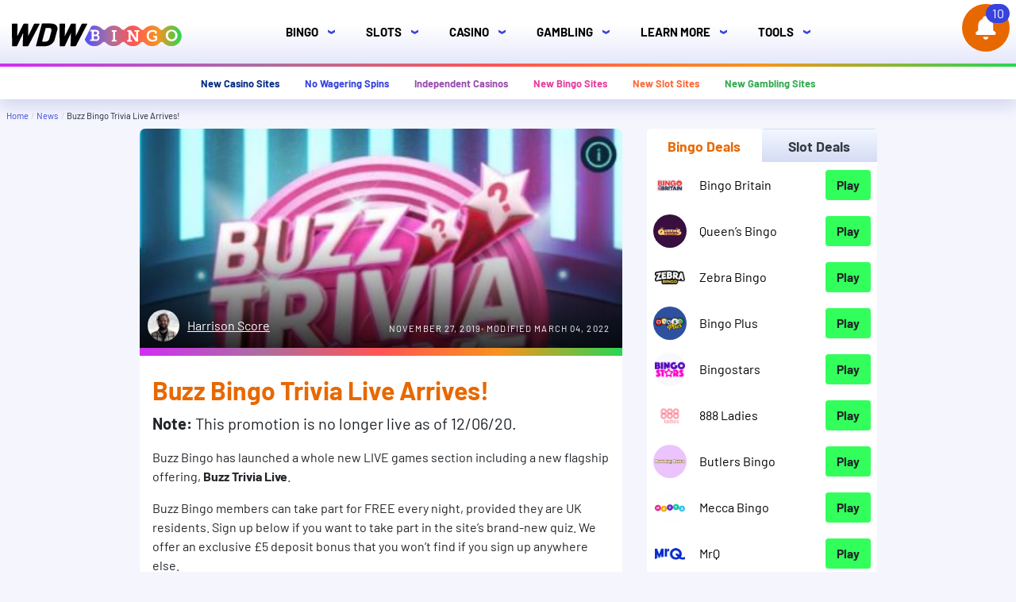

--- FILE ---
content_type: text/html; charset=UTF-8
request_url: https://www.wdwbingo.co.uk/news/buzz-bingo-trivia-live-arrives/
body_size: 74839
content:
<!DOCTYPE html>
<html lang="en">
<head><meta charset="UTF-8"><script>if(navigator.userAgent.match(/MSIE|Internet Explorer/i)||navigator.userAgent.match(/Trident\/7\..*?rv:11/i)){var href=document.location.href;if(!href.match(/[?&]nowprocket/)){if(href.indexOf("?")==-1){if(href.indexOf("#")==-1){document.location.href=href+"?nowprocket=1"}else{document.location.href=href.replace("#","?nowprocket=1#")}}else{if(href.indexOf("#")==-1){document.location.href=href+"&nowprocket=1"}else{document.location.href=href.replace("#","&nowprocket=1#")}}}}</script><script>(()=>{class RocketLazyLoadScripts{constructor(){this.v="2.0.4",this.userEvents=["keydown","keyup","mousedown","mouseup","mousemove","mouseover","mouseout","touchmove","touchstart","touchend","touchcancel","wheel","click","dblclick","input"],this.attributeEvents=["onblur","onclick","oncontextmenu","ondblclick","onfocus","onmousedown","onmouseenter","onmouseleave","onmousemove","onmouseout","onmouseover","onmouseup","onmousewheel","onscroll","onsubmit"]}async t(){this.i(),this.o(),/iP(ad|hone)/.test(navigator.userAgent)&&this.h(),this.u(),this.l(this),this.m(),this.k(this),this.p(this),this._(),await Promise.all([this.R(),this.L()]),this.lastBreath=Date.now(),this.S(this),this.P(),this.D(),this.O(),this.M(),await this.C(this.delayedScripts.normal),await this.C(this.delayedScripts.defer),await this.C(this.delayedScripts.async),await this.T(),await this.F(),await this.j(),await this.A(),window.dispatchEvent(new Event("rocket-allScriptsLoaded")),this.everythingLoaded=!0,this.lastTouchEnd&&await new Promise(t=>setTimeout(t,500-Date.now()+this.lastTouchEnd)),this.I(),this.H(),this.U(),this.W()}i(){this.CSPIssue=sessionStorage.getItem("rocketCSPIssue"),document.addEventListener("securitypolicyviolation",t=>{this.CSPIssue||"script-src-elem"!==t.violatedDirective||"data"!==t.blockedURI||(this.CSPIssue=!0,sessionStorage.setItem("rocketCSPIssue",!0))},{isRocket:!0})}o(){window.addEventListener("pageshow",t=>{this.persisted=t.persisted,this.realWindowLoadedFired=!0},{isRocket:!0}),window.addEventListener("pagehide",()=>{this.onFirstUserAction=null},{isRocket:!0})}h(){let t;function e(e){t=e}window.addEventListener("touchstart",e,{isRocket:!0}),window.addEventListener("touchend",function i(o){o.changedTouches[0]&&t.changedTouches[0]&&Math.abs(o.changedTouches[0].pageX-t.changedTouches[0].pageX)<10&&Math.abs(o.changedTouches[0].pageY-t.changedTouches[0].pageY)<10&&o.timeStamp-t.timeStamp<200&&(window.removeEventListener("touchstart",e,{isRocket:!0}),window.removeEventListener("touchend",i,{isRocket:!0}),"INPUT"===o.target.tagName&&"text"===o.target.type||(o.target.dispatchEvent(new TouchEvent("touchend",{target:o.target,bubbles:!0})),o.target.dispatchEvent(new MouseEvent("mouseover",{target:o.target,bubbles:!0})),o.target.dispatchEvent(new PointerEvent("click",{target:o.target,bubbles:!0,cancelable:!0,detail:1,clientX:o.changedTouches[0].clientX,clientY:o.changedTouches[0].clientY})),event.preventDefault()))},{isRocket:!0})}q(t){this.userActionTriggered||("mousemove"!==t.type||this.firstMousemoveIgnored?"keyup"===t.type||"mouseover"===t.type||"mouseout"===t.type||(this.userActionTriggered=!0,this.onFirstUserAction&&this.onFirstUserAction()):this.firstMousemoveIgnored=!0),"click"===t.type&&t.preventDefault(),t.stopPropagation(),t.stopImmediatePropagation(),"touchstart"===this.lastEvent&&"touchend"===t.type&&(this.lastTouchEnd=Date.now()),"click"===t.type&&(this.lastTouchEnd=0),this.lastEvent=t.type,t.composedPath&&t.composedPath()[0].getRootNode()instanceof ShadowRoot&&(t.rocketTarget=t.composedPath()[0]),this.savedUserEvents.push(t)}u(){this.savedUserEvents=[],this.userEventHandler=this.q.bind(this),this.userEvents.forEach(t=>window.addEventListener(t,this.userEventHandler,{passive:!1,isRocket:!0})),document.addEventListener("visibilitychange",this.userEventHandler,{isRocket:!0})}U(){this.userEvents.forEach(t=>window.removeEventListener(t,this.userEventHandler,{passive:!1,isRocket:!0})),document.removeEventListener("visibilitychange",this.userEventHandler,{isRocket:!0}),this.savedUserEvents.forEach(t=>{(t.rocketTarget||t.target).dispatchEvent(new window[t.constructor.name](t.type,t))})}m(){const t="return false",e=Array.from(this.attributeEvents,t=>"data-rocket-"+t),i="["+this.attributeEvents.join("],[")+"]",o="[data-rocket-"+this.attributeEvents.join("],[data-rocket-")+"]",s=(e,i,o)=>{o&&o!==t&&(e.setAttribute("data-rocket-"+i,o),e["rocket"+i]=new Function("event",o),e.setAttribute(i,t))};new MutationObserver(t=>{for(const n of t)"attributes"===n.type&&(n.attributeName.startsWith("data-rocket-")||this.everythingLoaded?n.attributeName.startsWith("data-rocket-")&&this.everythingLoaded&&this.N(n.target,n.attributeName.substring(12)):s(n.target,n.attributeName,n.target.getAttribute(n.attributeName))),"childList"===n.type&&n.addedNodes.forEach(t=>{if(t.nodeType===Node.ELEMENT_NODE)if(this.everythingLoaded)for(const i of[t,...t.querySelectorAll(o)])for(const t of i.getAttributeNames())e.includes(t)&&this.N(i,t.substring(12));else for(const e of[t,...t.querySelectorAll(i)])for(const t of e.getAttributeNames())this.attributeEvents.includes(t)&&s(e,t,e.getAttribute(t))})}).observe(document,{subtree:!0,childList:!0,attributeFilter:[...this.attributeEvents,...e]})}I(){this.attributeEvents.forEach(t=>{document.querySelectorAll("[data-rocket-"+t+"]").forEach(e=>{this.N(e,t)})})}N(t,e){const i=t.getAttribute("data-rocket-"+e);i&&(t.setAttribute(e,i),t.removeAttribute("data-rocket-"+e))}k(t){Object.defineProperty(HTMLElement.prototype,"onclick",{get(){return this.rocketonclick||null},set(e){this.rocketonclick=e,this.setAttribute(t.everythingLoaded?"onclick":"data-rocket-onclick","this.rocketonclick(event)")}})}S(t){function e(e,i){let o=e[i];e[i]=null,Object.defineProperty(e,i,{get:()=>o,set(s){t.everythingLoaded?o=s:e["rocket"+i]=o=s}})}e(document,"onreadystatechange"),e(window,"onload"),e(window,"onpageshow");try{Object.defineProperty(document,"readyState",{get:()=>t.rocketReadyState,set(e){t.rocketReadyState=e},configurable:!0}),document.readyState="loading"}catch(t){console.log("WPRocket DJE readyState conflict, bypassing")}}l(t){this.originalAddEventListener=EventTarget.prototype.addEventListener,this.originalRemoveEventListener=EventTarget.prototype.removeEventListener,this.savedEventListeners=[],EventTarget.prototype.addEventListener=function(e,i,o){o&&o.isRocket||!t.B(e,this)&&!t.userEvents.includes(e)||t.B(e,this)&&!t.userActionTriggered||e.startsWith("rocket-")||t.everythingLoaded?t.originalAddEventListener.call(this,e,i,o):(t.savedEventListeners.push({target:this,remove:!1,type:e,func:i,options:o}),"mouseenter"!==e&&"mouseleave"!==e||t.originalAddEventListener.call(this,e,t.savedUserEvents.push,o))},EventTarget.prototype.removeEventListener=function(e,i,o){o&&o.isRocket||!t.B(e,this)&&!t.userEvents.includes(e)||t.B(e,this)&&!t.userActionTriggered||e.startsWith("rocket-")||t.everythingLoaded?t.originalRemoveEventListener.call(this,e,i,o):t.savedEventListeners.push({target:this,remove:!0,type:e,func:i,options:o})}}J(t,e){this.savedEventListeners=this.savedEventListeners.filter(i=>{let o=i.type,s=i.target||window;return e!==o||t!==s||(this.B(o,s)&&(i.type="rocket-"+o),this.$(i),!1)})}H(){EventTarget.prototype.addEventListener=this.originalAddEventListener,EventTarget.prototype.removeEventListener=this.originalRemoveEventListener,this.savedEventListeners.forEach(t=>this.$(t))}$(t){t.remove?this.originalRemoveEventListener.call(t.target,t.type,t.func,t.options):this.originalAddEventListener.call(t.target,t.type,t.func,t.options)}p(t){let e;function i(e){return t.everythingLoaded?e:e.split(" ").map(t=>"load"===t||t.startsWith("load.")?"rocket-jquery-load":t).join(" ")}function o(o){function s(e){const s=o.fn[e];o.fn[e]=o.fn.init.prototype[e]=function(){return this[0]===window&&t.userActionTriggered&&("string"==typeof arguments[0]||arguments[0]instanceof String?arguments[0]=i(arguments[0]):"object"==typeof arguments[0]&&Object.keys(arguments[0]).forEach(t=>{const e=arguments[0][t];delete arguments[0][t],arguments[0][i(t)]=e})),s.apply(this,arguments),this}}if(o&&o.fn&&!t.allJQueries.includes(o)){const e={DOMContentLoaded:[],"rocket-DOMContentLoaded":[]};for(const t in e)document.addEventListener(t,()=>{e[t].forEach(t=>t())},{isRocket:!0});o.fn.ready=o.fn.init.prototype.ready=function(i){function s(){parseInt(o.fn.jquery)>2?setTimeout(()=>i.bind(document)(o)):i.bind(document)(o)}return"function"==typeof i&&(t.realDomReadyFired?!t.userActionTriggered||t.fauxDomReadyFired?s():e["rocket-DOMContentLoaded"].push(s):e.DOMContentLoaded.push(s)),o([])},s("on"),s("one"),s("off"),t.allJQueries.push(o)}e=o}t.allJQueries=[],o(window.jQuery),Object.defineProperty(window,"jQuery",{get:()=>e,set(t){o(t)}})}P(){const t=new Map;document.write=document.writeln=function(e){const i=document.currentScript,o=document.createRange(),s=i.parentElement;let n=t.get(i);void 0===n&&(n=i.nextSibling,t.set(i,n));const c=document.createDocumentFragment();o.setStart(c,0),c.appendChild(o.createContextualFragment(e)),s.insertBefore(c,n)}}async R(){return new Promise(t=>{this.userActionTriggered?t():this.onFirstUserAction=t})}async L(){return new Promise(t=>{document.addEventListener("DOMContentLoaded",()=>{this.realDomReadyFired=!0,t()},{isRocket:!0})})}async j(){return this.realWindowLoadedFired?Promise.resolve():new Promise(t=>{window.addEventListener("load",t,{isRocket:!0})})}M(){this.pendingScripts=[];this.scriptsMutationObserver=new MutationObserver(t=>{for(const e of t)e.addedNodes.forEach(t=>{"SCRIPT"!==t.tagName||t.noModule||t.isWPRocket||this.pendingScripts.push({script:t,promise:new Promise(e=>{const i=()=>{const i=this.pendingScripts.findIndex(e=>e.script===t);i>=0&&this.pendingScripts.splice(i,1),e()};t.addEventListener("load",i,{isRocket:!0}),t.addEventListener("error",i,{isRocket:!0}),setTimeout(i,1e3)})})})}),this.scriptsMutationObserver.observe(document,{childList:!0,subtree:!0})}async F(){await this.X(),this.pendingScripts.length?(await this.pendingScripts[0].promise,await this.F()):this.scriptsMutationObserver.disconnect()}D(){this.delayedScripts={normal:[],async:[],defer:[]},document.querySelectorAll("script[type$=rocketlazyloadscript]").forEach(t=>{t.hasAttribute("data-rocket-src")?t.hasAttribute("async")&&!1!==t.async?this.delayedScripts.async.push(t):t.hasAttribute("defer")&&!1!==t.defer||"module"===t.getAttribute("data-rocket-type")?this.delayedScripts.defer.push(t):this.delayedScripts.normal.push(t):this.delayedScripts.normal.push(t)})}async _(){await this.L();let t=[];document.querySelectorAll("script[type$=rocketlazyloadscript][data-rocket-src]").forEach(e=>{let i=e.getAttribute("data-rocket-src");if(i&&!i.startsWith("data:")){i.startsWith("//")&&(i=location.protocol+i);try{const o=new URL(i).origin;o!==location.origin&&t.push({src:o,crossOrigin:e.crossOrigin||"module"===e.getAttribute("data-rocket-type")})}catch(t){}}}),t=[...new Map(t.map(t=>[JSON.stringify(t),t])).values()],this.Y(t,"preconnect")}async G(t){if(await this.K(),!0!==t.noModule||!("noModule"in HTMLScriptElement.prototype))return new Promise(e=>{let i;function o(){(i||t).setAttribute("data-rocket-status","executed"),e()}try{if(navigator.userAgent.includes("Firefox/")||""===navigator.vendor||this.CSPIssue)i=document.createElement("script"),[...t.attributes].forEach(t=>{let e=t.nodeName;"type"!==e&&("data-rocket-type"===e&&(e="type"),"data-rocket-src"===e&&(e="src"),i.setAttribute(e,t.nodeValue))}),t.text&&(i.text=t.text),t.nonce&&(i.nonce=t.nonce),i.hasAttribute("src")?(i.addEventListener("load",o,{isRocket:!0}),i.addEventListener("error",()=>{i.setAttribute("data-rocket-status","failed-network"),e()},{isRocket:!0}),setTimeout(()=>{i.isConnected||e()},1)):(i.text=t.text,o()),i.isWPRocket=!0,t.parentNode.replaceChild(i,t);else{const i=t.getAttribute("data-rocket-type"),s=t.getAttribute("data-rocket-src");i?(t.type=i,t.removeAttribute("data-rocket-type")):t.removeAttribute("type"),t.addEventListener("load",o,{isRocket:!0}),t.addEventListener("error",i=>{this.CSPIssue&&i.target.src.startsWith("data:")?(console.log("WPRocket: CSP fallback activated"),t.removeAttribute("src"),this.G(t).then(e)):(t.setAttribute("data-rocket-status","failed-network"),e())},{isRocket:!0}),s?(t.fetchPriority="high",t.removeAttribute("data-rocket-src"),t.src=s):t.src="data:text/javascript;base64,"+window.btoa(unescape(encodeURIComponent(t.text)))}}catch(i){t.setAttribute("data-rocket-status","failed-transform"),e()}});t.setAttribute("data-rocket-status","skipped")}async C(t){const e=t.shift();return e?(e.isConnected&&await this.G(e),this.C(t)):Promise.resolve()}O(){this.Y([...this.delayedScripts.normal,...this.delayedScripts.defer,...this.delayedScripts.async],"preload")}Y(t,e){this.trash=this.trash||[];let i=!0;var o=document.createDocumentFragment();t.forEach(t=>{const s=t.getAttribute&&t.getAttribute("data-rocket-src")||t.src;if(s&&!s.startsWith("data:")){const n=document.createElement("link");n.href=s,n.rel=e,"preconnect"!==e&&(n.as="script",n.fetchPriority=i?"high":"low"),t.getAttribute&&"module"===t.getAttribute("data-rocket-type")&&(n.crossOrigin=!0),t.crossOrigin&&(n.crossOrigin=t.crossOrigin),t.integrity&&(n.integrity=t.integrity),t.nonce&&(n.nonce=t.nonce),o.appendChild(n),this.trash.push(n),i=!1}}),document.head.appendChild(o)}W(){this.trash.forEach(t=>t.remove())}async T(){try{document.readyState="interactive"}catch(t){}this.fauxDomReadyFired=!0;try{await this.K(),this.J(document,"readystatechange"),document.dispatchEvent(new Event("rocket-readystatechange")),await this.K(),document.rocketonreadystatechange&&document.rocketonreadystatechange(),await this.K(),this.J(document,"DOMContentLoaded"),document.dispatchEvent(new Event("rocket-DOMContentLoaded")),await this.K(),this.J(window,"DOMContentLoaded"),window.dispatchEvent(new Event("rocket-DOMContentLoaded"))}catch(t){console.error(t)}}async A(){try{document.readyState="complete"}catch(t){}try{await this.K(),this.J(document,"readystatechange"),document.dispatchEvent(new Event("rocket-readystatechange")),await this.K(),document.rocketonreadystatechange&&document.rocketonreadystatechange(),await this.K(),this.J(window,"load"),window.dispatchEvent(new Event("rocket-load")),await this.K(),window.rocketonload&&window.rocketonload(),await this.K(),this.allJQueries.forEach(t=>t(window).trigger("rocket-jquery-load")),await this.K(),this.J(window,"pageshow");const t=new Event("rocket-pageshow");t.persisted=this.persisted,window.dispatchEvent(t),await this.K(),window.rocketonpageshow&&window.rocketonpageshow({persisted:this.persisted})}catch(t){console.error(t)}}async K(){Date.now()-this.lastBreath>45&&(await this.X(),this.lastBreath=Date.now())}async X(){return document.hidden?new Promise(t=>setTimeout(t)):new Promise(t=>requestAnimationFrame(t))}B(t,e){return e===document&&"readystatechange"===t||(e===document&&"DOMContentLoaded"===t||(e===window&&"DOMContentLoaded"===t||(e===window&&"load"===t||e===window&&"pageshow"===t)))}static run(){(new RocketLazyLoadScripts).t()}}RocketLazyLoadScripts.run()})();</script>
	
	<meta name="viewport" content="width=device-width, initial-scale=1.0">
	<meta name="msvalidate.01" content="2ED4AD691CA07652A4C2FD2B724654C8" />
	<meta http-equiv="X-UA-Compatible" content="ie=edge">
	<meta name="t" content="single">
	
	
	

	<!-- icons -->
	<link rel="shortcut icon" href="https://www.wdwbingo.co.uk/wp-content/themes/wdw/assets/images/fav/favicon.png" type="image/x-icon" />
	<link rel="apple-touch-icon" sizes="57x57" href="https://www.wdwbingo.co.uk/wp-content/themes/wdw/assets/images/fav/apple-icon-57x57.png">
	<link rel="apple-touch-icon" sizes="60x60" href="https://www.wdwbingo.co.uk/wp-content/themes/wdw/assets/images/fav/apple-icon-60x60.png">
	<link rel="apple-touch-icon" sizes="72x72" href="https://www.wdwbingo.co.uk/wp-content/themes/wdw/assets/images/fav/apple-icon-72x72.png">
	<link rel="apple-touch-icon" sizes="76x76" href="https://www.wdwbingo.co.uk/wp-content/themes/wdw/assets/images/fav/apple-icon-76x76.png">
	<link rel="apple-touch-icon" sizes="114x114" href="https://www.wdwbingo.co.uk/wp-content/themes/wdw/assets/images/fav/apple-icon-114x114.png">
	<link rel="apple-touch-icon" sizes="120x120" href="https://www.wdwbingo.co.uk/wp-content/themes/wdw/assets/images/fav/apple-icon-120x120.png">
	<link rel="apple-touch-icon" sizes="144x144" href="https://www.wdwbingo.co.uk/wp-content/themes/wdw/assets/images/fav/apple-icon-144x144.png">
	<link rel="apple-touch-icon" sizes="152x152" href="https://www.wdwbingo.co.uk/wp-content/themes/wdw/assets/images/fav/apple-icon-152x152.png">
	<link rel="apple-touch-icon" sizes="180x180" href="https://www.wdwbingo.co.uk/wp-content/themes/wdw/assets/images/fav/apple-icon-180x180.png">
	<link rel="icon" type="image/png" sizes="192x192" href="https://www.wdwbingo.co.uk/wp-content/themes/wdw/assets/images/fav/android-icon-192x192.png">
	<link rel="icon" type="image/png" sizes="32x32" href="https://www.wdwbingo.co.uk/wp-content/themes/wdw/assets/images/fav/favicon-32x32.png">
	<link rel="icon" type="image/png" sizes="96x96" href="https://www.wdwbingo.co.uk/wp-content/themes/wdw/assets/images/fav/favicon-96x96.png">
	<link rel="icon" type="image/png" sizes="16x16" href="https://www.wdwbingo.co.uk/wp-content/themes/wdw/assets/images/fav/favicon-16x16.png">

	<link rel="dns-prefetch" href="//www.google.com/">
	<link rel="dns-prefetch" href="//www.gstatic.com/">
	<link rel="dns-prefetch" href="//www.google-analytics.com">
	<link rel="dns-prefetch" href="//connect.facebook.net/">
	<link rel="dns-prefetch" href="//ajax.googleapis.com/">
	<link rel="dns-prefetch" href="//dnn506yrbagrg.cloudfront.net">
	<link rel="dns-prefetch" href="//img.bestnewbingosites.co.uk/">
	<link rel="dns-prefetch" href="//www.facebook.com">

	<link rel="preconnect" href="https://www.google-analytics.com">
	<link rel="preconnect" href="https://www.googletagmanager.com">
 
	<link rel="preload" href="https://www.wdwbingo.co.uk/wp-content/themes/wdw/assets/fonts/barlow-v5-latin-regular.eot?#iefix" as="font" type="font/embedded-opentype" crossorigin>
	<link rel="preload" href="https://www.wdwbingo.co.uk/wp-content/themes/wdw/assets/fonts/barlow-v5-latin-regular.woff2" as="font" type="font/woff2" crossorigin>
	<link rel="preload" href="https://www.wdwbingo.co.uk/wp-content/themes/wdw/assets/fonts/barlow-v5-latin-regular.woff" as="font" type="font/woff" crossorigin>
	<link rel="preload" href="https://www.wdwbingo.co.uk/wp-content/themes/wdw/assets/fonts/barlow-v5-latin-regular.ttf" as="font" type="font/truetype" crossorigin>
	<link rel="preload" href="https://www.wdwbingo.co.uk/wp-content/themes/wdw/assets/fonts/barlow-v5-latin-regular.svg#Barlow" as="font" type="font/svg" crossorigin>

	<link rel="preload" href="https://www.wdwbingo.co.uk/wp-content/themes/wdw/assets/fonts/barlow-v5-latin-700.eot?#iefix" as="font" type="font/embedded-opentype" crossorigin>
	<link rel="preload" href="https://www.wdwbingo.co.uk/wp-content/themes/wdw/assets/fonts/barlow-v5-latin-700.woff2" as="font" type="font/woff2" crossorigin>
	<link rel="preload" href="https://www.wdwbingo.co.uk/wp-content/themes/wdw/assets/fonts/barlow-v5-latin-700.woff" as="font" type="font/woff" crossorigin>
	<link rel="preload" href="https://www.wdwbingo.co.uk/wp-content/themes/wdw/assets/fonts/barlow-v5-latin-700.ttf" as="font" type="font/truetype" crossorigin>
	<link rel="preload" href="https://www.wdwbingo.co.uk/wp-content/themes/wdw/assets/fonts/barlow-v5-latin-700.svg#Barlow" as="font" type="font/svg" crossorigin>

	
<!-- Google Tag Manager -->
<script>(function(w,d,s,l,i){w[l]=w[l]||[];w[l].push({'gtm.start':
new Date().getTime(),event:'gtm.js'});var f=d.getElementsByTagName(s)[0],
j=d.createElement(s),dl=l!='dataLayer'?'&l='+l:'';j.async=true;j.src=
'https://www.googletagmanager.com/gtm.js?id='+i+dl;f.parentNode.insertBefore(j,f);
})(window,document,'script','dataLayer','GTM-NPVQFSG');</script>
<!-- End Google Tag Manager -->

<style></style>



<style></style>

	
	<script type="rocketlazyloadscript" data-rocket-type="module" data-rocket-src="https://www.wdwbingo.co.uk/wp-content/plugins/roulette-calculator/dist/assets/main-CGop9AfF.js" crossorigin integrity="sha256-tiQE0PXgXNkhEQ1M2qmSNG/VstfabKtOv3vtOIVwcGk=" data-rocket-defer defer></script>


<!-- Search Engine Optimization by Rank Math - https://rankmath.com/ -->
<title>Buzz Bingo Trivia Live Arrives! | WDW Bingo</title>
<link data-rocket-prefetch href="https://www.googletagmanager.com" rel="dns-prefetch">
<link data-rocket-prefetch href="https://widget.trustpilot.com" rel="dns-prefetch">
<link data-rocket-prefetch href="https://cdn.jsdelivr.net" rel="dns-prefetch">
<style id="wpr-usedcss">@media screen and (min-width:992px){.header-cover.header--ratio .aspect-ratio img{object-fit:cover!important;object-position:center center!important;width:auto!important;height:auto!important;min-width:100%!important;min-height:100%!important}}:root{--bs-blue:#0d6efd;--bs-indigo:#6610f2;--bs-purple:#6f42c1;--bs-pink:#d63384;--bs-red:#dc3545;--bs-orange:#fd7e14;--bs-yellow:#ffc107;--bs-green:#198754;--bs-teal:#20c997;--bs-cyan:#0dcaf0;--bs-white:#fff;--bs-gray:#6c757d;--bs-gray-dark:#343a40;--bs-primary:#0d6efd;--bs-secondary:#6c757d;--bs-success:#198754;--bs-info:#0dcaf0;--bs-warning:#ffc107;--bs-danger:#dc3545;--bs-light:#f8f9fa;--bs-dark:#212529;--bs-font-sans-serif:barlow,system-ui,-apple-system,"Segoe UI",Roboto,"Helvetica Neue",Arial,"Noto Sans","Liberation Sans",sans-serif,"Apple Color Emoji","Segoe UI Emoji","Segoe UI Symbol","Noto Color Emoji";--bs-font-monospace:SFMono-Regular,Menlo,Monaco,Consolas,"Liberation Mono","Courier New",monospace;--bs-gradient:linear-gradient(180deg, rgba(255, 255, 255, .15), rgba(255, 255, 255, 0))}@media(prefers-reduced-motion:no-preference){:root{scroll-behavior:smooth}}h3{margin-top:0;margin-bottom:.5rem;font-weight:500;line-height:1.2}h3{font-size:calc(1.3rem + .6vw)}@media(min-width:1200px){h3{font-size:1.75rem}}ul{padding-left:2rem}ul{margin-top:0;margin-bottom:1rem}ul ul{margin-bottom:0}a{color:#0d6efd;text-decoration:underline}a:hover{color:#0a58ca}a:not([href]):not([class]),a:not([href]):not([class]):hover{color:inherit;text-decoration:none}img{vertical-align:middle}button{margin:0;font-family:inherit;font-size:inherit;line-height:inherit}[role=button]{cursor:pointer}[type=button],button{-webkit-appearance:button}[type=button]:not(:disabled),button:not(:disabled){cursor:pointer}.btn{display:inline-block;font-weight:400;line-height:1.5;color:#212529;text-align:center;text-decoration:none;vertical-align:middle;cursor:pointer;-webkit-user-select:none;-moz-user-select:none;-ms-user-select:none;user-select:none;background-color:transparent;border:1px solid transparent;padding:.375rem .75rem;font-size:1rem;border-radius:.25rem;transition:color .15s ease-in-out,background-color .15s ease-in-out,border-color .15s ease-in-out,box-shadow .15s ease-in-out}.btn:hover{color:#212529}.btn:focus{outline:0;box-shadow:0 0 0 .25rem rgba(13,110,253,.25)}.btn:disabled{pointer-events:none;opacity:.65}.btn-sm{padding:.25rem .5rem;font-size:.875rem;border-radius:.2rem}@media(prefers-reduced-motion:reduce){.btn{transition:none}}.collapsing{height:0;overflow:hidden;transition:height .35s ease}.nav-link{display:block;padding:.5rem 1rem;text-decoration:none;transition:color .15s ease-in-out,background-color .15s ease-in-out,border-color .15s ease-in-out}@media(prefers-reduced-motion:reduce){.nav-link{transition:none}}.nav-tabs .nav-link{margin-bottom:-1px;border:1px solid transparent;border-top-left-radius:.25rem;border-top-right-radius:.25rem}.tooltip{position:absolute;z-index:1070;display:block;margin:0;font-family:var(--bs-font-sans-serif);font-style:normal;font-weight:400;line-height:1.5;text-align:left;text-align:start;text-decoration:none;text-shadow:none;text-transform:none;letter-spacing:normal;word-break:normal;word-spacing:normal;white-space:normal;line-break:auto;font-size:.875rem;word-wrap:break-word;opacity:0}.popover{position:absolute;top:0;left:0;z-index:1060;display:block;max-width:276px;font-family:var(--bs-font-sans-serif);font-style:normal;font-weight:400;line-height:1.5;text-align:left;text-align:start;text-decoration:none;text-shadow:none;text-transform:none;letter-spacing:normal;word-break:normal;word-spacing:normal;white-space:normal;line-break:auto;font-size:.875rem;word-wrap:break-word;background-color:#fff;background-clip:padding-box;border:1px solid rgba(0,0,0,.2);border-radius:.3rem}.popover .popover-arrow{position:absolute;display:block;width:1rem;height:.5rem;margin:0 .3rem}.popover .popover-arrow::after,.popover .popover-arrow::before{position:absolute;display:block;content:"";border-color:transparent;border-style:solid}.popover-header{padding:.5rem 1rem;margin-bottom:0;font-size:1rem;background-color:#f0f0f0;border-bottom:1px solid #d8d8d8;border-top-left-radius:calc(.3rem - 1px);border-top-right-radius:calc(.3rem - 1px)}.popover-body{padding:1rem;color:#212529}.d-block{display:block!important}.mt-3{margin-top:1rem!important}.px-2{padding-right:.5rem!important;padding-left:.5rem!important}.py-3{padding-top:1rem!important;padding-bottom:1rem!important}.tabs--50 .nav-link{width:100%;font-family:barlow,system-ui,-apple-system,'segoe ui',Roboto,'helvetica neue',Arial,'noto sans','liberation sans',sans-serif,'apple color emoji','segoe ui emoji','segoe ui symbol','noto color emoji';font-weight:700}.tabs--50 .nav-tabs .nav-item.show .nav-link,.tabs--50 .nav-tabs .nav-link.active{border-color:transparent}.tabs--50 .nav-tabs .nav-item.show .nav-link:focus,.tabs--50 .nav-tabs .nav-link.active:focus{outline:#adb5bd solid 2px}.popover-btn{font-size:.8rem}@font-face{font-family:Barlow;font-style:normal;font-display:swap;font-weight:400;src:url('https://www.wdwbingo.co.uk/wp-content/themes/wdw/assets/fonts/barlow-v5-latin-regular.eot');src:local(''),url('https://www.wdwbingo.co.uk/wp-content/themes/wdw/assets/fonts/barlow-v5-latin-regular.eot?#iefix') format('embedded-opentype'),url('https://www.wdwbingo.co.uk/wp-content/themes/wdw/assets/fonts/barlow-v5-latin-regular.woff2') format('woff2'),url('https://www.wdwbingo.co.uk/wp-content/themes/wdw/assets/fonts/barlow-v5-latin-regular.woff') format('woff'),url('https://www.wdwbingo.co.uk/wp-content/themes/wdw/assets/fonts/barlow-v5-latin-regular.ttf') format('truetype'),url('https://www.wdwbingo.co.uk/wp-content/themes/wdw/assets/fonts/barlow-v5-latin-regular.svg#Barlow') format('svg')}@font-face{font-family:Barlow;font-style:normal;font-display:swap;font-weight:700;src:url('https://www.wdwbingo.co.uk/wp-content/themes/wdw/assets/fonts/barlow-v5-latin-700.eot');src:local(''),url('https://www.wdwbingo.co.uk/wp-content/themes/wdw/assets/fonts/barlow-v5-latin-700.eot?#iefix') format('embedded-opentype'),url('https://www.wdwbingo.co.uk/wp-content/themes/wdw/assets/fonts/barlow-v5-latin-700.woff2') format('woff2'),url('https://www.wdwbingo.co.uk/wp-content/themes/wdw/assets/fonts/barlow-v5-latin-700.woff') format('woff'),url('https://www.wdwbingo.co.uk/wp-content/themes/wdw/assets/fonts/barlow-v5-latin-700.ttf') format('truetype'),url('https://www.wdwbingo.co.uk/wp-content/themes/wdw/assets/fonts/barlow-v5-latin-700.svg#Barlow') format('svg')}.btn{display:inline-block;font-weight:400;color:#212529;text-align:center;vertical-align:middle;-webkit-user-select:none;-moz-user-select:none;-ms-user-select:none;user-select:none;background-color:transparent;border:1px solid transparent;padding:.375rem .75rem;font-size:1rem;line-height:1.5;border-radius:.25rem;-webkit-transition:color .15s ease-in-out,background-color .15s ease-in-out,border-color .15s ease-in-out,box-shadow .15s ease-in-out;transition:color .15s ease-in-out,background-color .15s ease-in-out,border-color .15s ease-in-out,box-shadow .15s ease-in-out}@media(prefers-reduced-motion:reduce){.btn{-webkit-transition:none;transition:none}}.btn:hover{color:#212529;text-decoration:none}.btn:focus{outline:0;box-shadow:0 0 0 .2rem rgba(0,123,255,.25)}.btn.disabled,.btn:disabled{opacity:.65}.btn-primary{color:#fff;background-color:#007bff;border-color:#007bff}.btn-primary:hover{color:#fff;background-color:#0069d9;border-color:#0062cc}.btn-primary:focus{box-shadow:0 0 0 .2rem rgba(38,143,255,.5)}.btn-primary.disabled,.btn-primary:disabled{color:#fff;background-color:#007bff;border-color:#007bff}.btn-primary:not(:disabled):not(.disabled).active,.btn-primary:not(:disabled):not(.disabled):active,.show>.btn-primary.dropdown-toggle{color:#fff;background-color:#0062cc;border-color:#005cbf}.btn-primary:not(:disabled):not(.disabled).active:focus,.btn-primary:not(:disabled):not(.disabled):active:focus,.show>.btn-primary.dropdown-toggle:focus{box-shadow:0 0 0 .2rem rgba(38,143,255,.5)}input[type=button].btn-block,input[type=reset].btn-block,input[type=submit].btn-block{width:100%}.bell--sidebar{-webkit-transition:.2s ease-out;transition:all .2s ease-out;position:fixed;max-width:500px;min-width:300px;right:-550px;box-shadow:0 0 15px 5px var(--pannel-shadow);background-color:var(--pannel-bg);height:100%;top:0;overflow:scroll;overflow-x:hidden}.bell--sidebar.active{right:0;z-index:22}.bell--sidebar,.bell--toggle{--ico-bg:#e83e8c;--icon-fg:white;--icon--count-bg:#c21766;--icon--count-bg:#c21766;--icon--count-fg:white;--pannel-shadow:#004a99;--pannel-bg:#003e80;--scroll-thumb-bg:#FC6935;--scrollWidth:6px;--scrollWidth-border-color:red}.bell--toggle{position:fixed;text-align:center;border-radius:30px;display:inline-block;height:60px;width:60px;cursor:pointer;top:5px;background:var(--ico-bg);color:var(--icon-fg);z-index:11}.bell--count{position:relative;left:0;top:0}.bell--counter{display:block;position:absolute;background:var(--icon--count-bg);background:var(--icon--count-bg);width:30px;border-radius:15px;color:var(--icon--count-fg);width:30px;right:0}.bell--sidebar *{-webkit-transition:2s ease-out;transition:all 2s ease-out}.d-none{display:none}.bell--card-tac{color:rgba(255,255,255,.5);line-height:100%}.bell--card-pill{position:absolute;top:0;left:50%;-webkit-transform:translate(-50%,-50%);transform:translate(-50%,-50%);border-radius:30px;padding:.2rem .8rem;font-family:'barlow condensed'}.bell--card .btn{font-family:'barlow condensed';color:var(--ctatxt,#212529);background:var(--ctabg,#ffc107);border-color:var(--ctabg,#ffc107)}.bell--count{position:relative;width:60px;height:60px}.bell--ico,.bell-ripple{-webkit-transform:translate(-50%,-50%);transform:translate(-50%,-50%);top:50%;left:50%;position:absolute}.bell--ico{z-index:2;width:50px}@-webkit-keyframes ripple{0%{box-shadow:0 0 0 2.4em rgba(232,62,140,.3),0 0 0 1.2em rgba(232,62,140,.5)}10%{box-shadow:0 0 0 4.8em rgba(232,62,140,0),0 0 0 3.6em rgba(232,62,140,0)}100%{box-shadow:0 0 0 4.8em rgba(232,62,140,0),0 0 0 3.6em rgba(232,62,140,0)}}@keyframes ripple{0%{box-shadow:0 0 0 2.4em rgba(232,62,140,.3),0 0 0 1.2em rgba(232,62,140,.5)}10%{box-shadow:0 0 0 4.8em rgba(232,62,140,0),0 0 0 3.6em rgba(232,62,140,0)}100%{box-shadow:0 0 0 4.8em rgba(232,62,140,0),0 0 0 3.6em rgba(232,62,140,0)}0%{box-shadow:0 0 0 2.4em rgba(232,104,0,.3),0 0 0 1.2em rgba(232,104,0,.5)}10%{box-shadow:0 0 0 4.8em rgba(232,104,0,0),0 0 0 3.6em rgba(232,104,0,0)}100%{box-shadow:0 0 0 4.8em rgba(232,104,0,0),0 0 0 3.6em rgba(232,104,0,0)}}:root{--blue:#3743DE;--indigo:#6610f2;--purple:#6f42c1;--pink:#e83e8c;--red:#dc3545;--orange:#e86800;--yellow:#fc3;--green:#2fe95b;--teal:#20c997;--cyan:#7BD0ED;--white:#fff;--gray:#6c757d;--gray-dark:#343a40;--primary:#3743DE;--secondary:#6c757d;--success:#2fe95b;--info:#7BD0ED;--warning:#fc3;--danger:#dc3545;--light:#e9ecef;--dark:#343a40;--teal:#20c997;--card:#fc3;--breakpoint-xs:0;--breakpoint-sm:576px;--breakpoint-md:768px;--breakpoint-lg:992px;--breakpoint-xl:1366px;--font-family-sans-serif:"Barlow",-apple-system,BlinkMacSystemFont,"Segoe UI",Roboto,"Helvetica Neue",Arial,"Noto Sans",sans-serif,"Apple Color Emoji","Segoe UI Emoji","Segoe UI Symbol","Noto Color Emoji";--font-family-monospace:"PT Serif","SFMono-Regular",Menlo,Monaco,Consolas,"Liberation Mono","Courier New",monospace}*,::after,::before{box-sizing:border-box}html{font-family:sans-serif;line-height:1.15;-webkit-text-size-adjust:100%;-webkit-tap-highlight-color:transparent}article,footer,header,main,nav,section{display:block}body{margin:0;font-family:barlow,-apple-system,BlinkMacSystemFont,'segoe ui',Roboto,'helvetica neue',Arial,'noto sans',sans-serif,'apple color emoji','segoe ui emoji','segoe ui symbol','noto color emoji';font-size:1rem;font-weight:400;line-height:1.5;color:#212529;text-align:left;background-color:#fff}[tabindex="-1"]:focus:not(:focus-visible){outline:0!important}hr{box-sizing:content-box;height:0;overflow:visible}h1,h3,h4{margin-top:0;margin-bottom:.5rem}p{margin-top:0;margin-bottom:1rem}ol,ul{margin-top:0;margin-bottom:1rem}ol ol,ol ul,ul ol,ul ul{margin-bottom:0}strong{font-weight:bolder}small{font-size:80%}a{color:#3743de;text-decoration:none;background-color:transparent}a:hover{color:#1c27ac;text-decoration:underline}a:not([href]){color:inherit;text-decoration:none}a:not([href]):hover{color:inherit;text-decoration:none}img{vertical-align:middle;border-style:none}svg{overflow:hidden;vertical-align:middle}table{border-collapse:collapse}th{text-align:inherit}label{display:inline-block;margin-bottom:.5rem}button{border-radius:0}button:focus{outline:dotted 1px;outline:-webkit-focus-ring-color auto 5px}button,input,textarea{margin:0;font-family:inherit;font-size:inherit;line-height:inherit}button,input{overflow:visible}button{text-transform:none}[type=button],[type=submit],button{-webkit-appearance:button}[type=button]:not(:disabled),[type=submit]:not(:disabled),button:not(:disabled){cursor:pointer}[type=button]::-moz-focus-inner,[type=submit]::-moz-focus-inner,button::-moz-focus-inner{padding:0;border-style:none}input[type=date]{-webkit-appearance:listbox}textarea{overflow:auto;resize:vertical}[type=number]::-webkit-inner-spin-button,[type=number]::-webkit-outer-spin-button{height:auto}[type=search]{outline-offset:-2px;-webkit-appearance:none}[type=search]::-webkit-search-decoration{-webkit-appearance:none}[hidden]{display:none!important}.h4,.h5,h1,h3,h4{margin-bottom:.5rem;font-family:barlow,-apple-system,BlinkMacSystemFont,'segoe ui',Roboto,'helvetica neue',Arial,'noto sans',sans-serif,'apple color emoji','segoe ui emoji','segoe ui symbol','noto color emoji';font-weight:700;line-height:1.2;color:#000}h1{font-size:2.5rem}@media(max-width:1200px){h1{font-size:calc(1.375rem + 1.5vw)}}h3{font-size:1.75rem}@media(max-width:1200px){h3{font-size:calc(1.3rem + .6vw)}}.h4,h4{font-size:1.5rem}@media(max-width:1200px){.h4,h4{font-size:calc(1.275rem + .3vw)}}.h5{font-size:1.25rem}.wysiwyg p:first-child em{font-size:1.25rem;font-weight:400}hr{margin-top:1rem;margin-bottom:1rem;border:0;border-top:1px solid rgba(0,0,0,.1)}small{font-size:80%;font-weight:400}.list-unstyled{padding-left:0;list-style:none}.img-fluid{max-width:100%;height:auto}.container{width:100%;padding-right:15px;padding-left:15px;margin-right:auto;margin-left:auto}.container-fluid{width:100%;padding-right:15px;padding-left:15px;margin-right:auto;margin-left:auto}@media(min-width:576px){.container{max-width:540px}}@media(min-width:768px){.mt-md-0{margin-top:0!important}.container{max-width:720px}}@media(min-width:992px){.container{max-width:960px}}@media(min-width:1366px){.container{max-width:1250px}}.row{display:flex;flex-wrap:wrap;margin-right:-15px;margin-left:-15px}.col,.col-12,.col-auto,.col-md-4,.col-md-8{position:relative;width:100%;padding-right:15px;padding-left:15px}.col{flex-basis:0;flex-grow:1;max-width:100%}.col-auto{flex:none;width:auto;max-width:100%}.col-12{flex:0 0 100%;max-width:100%}.mm-header__wdw .item-right,.order-0{order:0}.order-1{order:1}.mm-header__wdw .item-left{order:2}@media(min-width:768px){.col-md-4{flex:0 0 33.33333333%;max-width:33.33333333%}.col-md-8{flex:0 0 66.66666667%;max-width:66.66666667%}.mm-header__wdw .item-left{order:0}.mm-header__wdw .item-right{order:2}}.table{width:100%;margin-bottom:1rem;color:#212529}.table td,.table th{padding:.75rem;vertical-align:top;border-top:1px solid #dee2e6}.btn,input[type=submit]{display:inline-block;font-weight:400;color:#212529;text-align:center;vertical-align:middle;cursor:pointer;-webkit-user-select:none;-moz-user-select:none;-ms-user-select:none;user-select:none;background-color:transparent;border:1px solid transparent;padding:.375rem .75rem;font-size:1rem;line-height:1.5;border-radius:.25rem;transition:color .15s ease-in-out,background-color .15s ease-in-out,border-color .15s ease-in-out,box-shadow .15s ease-in-out}@media(prefers-reduced-motion:reduce){.btn,input[type=submit]{transition:none}}.btn:hover,input[type=submit]:hover{color:#212529;text-decoration:none}.btn.focus,.btn:focus,input.focus[type=submit],input[type=submit]:focus{outline:0;box-shadow:0 0 0 .2rem rgba(55,67,222,.25)}.btn.disabled,.btn:disabled,input.disabled[type=submit],input[type=submit]:disabled{opacity:.65}a.btn.disabled{pointer-events:none}.btn-primary,input[type=submit]{color:#fff;background-color:#3743de;border-color:#3743de}.btn-primary:hover,input[type=submit]:hover{color:#fff;background-color:#222ecd;border-color:#202cc2}.btn-primary.focus,.btn-primary:focus,input.focus[type=submit],input[type=submit]:focus{color:#fff;background-color:#222ecd;border-color:#202cc2;box-shadow:0 0 0 .2rem rgba(85,95,227,.5)}.btn-primary.disabled,.btn-primary:disabled,input.disabled[type=submit],input[type=submit]:disabled{color:#fff;background-color:#3743de;border-color:#3743de}.btn-primary:not(:disabled):not(.disabled).active,.btn-primary:not(:disabled):not(.disabled):active,input[type=submit]:not(:disabled):not(.disabled).active,input[type=submit]:not(:disabled):not(.disabled):active{color:#fff;background-color:#202cc2;border-color:#1e29b7}.btn-primary:not(:disabled):not(.disabled).active:focus,.btn-primary:not(:disabled):not(.disabled):active:focus,input[type=submit]:not(:disabled):not(.disabled).active:focus,input[type=submit]:not(:disabled):not(.disabled):active:focus{box-shadow:0 0 0 .2rem rgba(85,95,227,.5)}.btn-warning{color:#212529;background-color:#fc3;border-color:#fc3}.btn-warning:hover{color:#212529;background-color:#ffc20d;border-color:#ffbf00}.btn-warning.focus,.btn-warning:focus{color:#212529;background-color:#ffc20d;border-color:#ffbf00;box-shadow:0 0 0 .2rem rgba(222,179,50,.5)}.btn-warning.disabled,.btn-warning:disabled{color:#212529;background-color:#fc3;border-color:#fc3}.btn-warning:not(:disabled):not(.disabled).active,.btn-warning:not(:disabled):not(.disabled):active{color:#212529;background-color:#ffbf00;border-color:#f2b600}.btn-warning:not(:disabled):not(.disabled).active:focus,.btn-warning:not(:disabled):not(.disabled):active:focus{box-shadow:0 0 0 .2rem rgba(222,179,50,.5)}.btn-card{color:#212529;background-color:#fc3;border-color:#fc3}.btn-card:hover{color:#212529;background-color:#ffc20d;border-color:#ffbf00}.btn-card.focus,.btn-card:focus{color:#212529;background-color:#ffc20d;border-color:#ffbf00;box-shadow:0 0 0 .2rem rgba(222,179,50,.5)}.btn-card.disabled,.btn-card:disabled{color:#212529;background-color:#fc3;border-color:#fc3}.btn-card:not(:disabled):not(.disabled).active,.btn-card:not(:disabled):not(.disabled):active{color:#212529;background-color:#ffbf00;border-color:#f2b600}.btn-card:not(:disabled):not(.disabled).active:focus,.btn-card:not(:disabled):not(.disabled):active:focus{box-shadow:0 0 0 .2rem rgba(222,179,50,.5)}.btn-outline-primary{color:#3743de;border-color:#3743de}.btn-outline-primary:hover{color:#fff;background-color:#3743de;border-color:#3743de}.btn-outline-primary.focus,.btn-outline-primary:focus{box-shadow:0 0 0 .2rem rgba(55,67,222,.5)}.btn-outline-primary.disabled,.btn-outline-primary:disabled{color:#3743de;background-color:transparent}.btn-outline-primary:not(:disabled):not(.disabled).active,.btn-outline-primary:not(:disabled):not(.disabled):active{color:#fff;background-color:#3743de;border-color:#3743de}.btn-outline-primary:not(:disabled):not(.disabled).active:focus,.btn-outline-primary:not(:disabled):not(.disabled):active:focus{box-shadow:0 0 0 .2rem rgba(55,67,222,.5)}.btn-outline-secondary{color:#6c757d;border-color:#6c757d}.btn-outline-secondary:hover{color:#fff;background-color:#6c757d;border-color:#6c757d}.btn-outline-secondary.focus,.btn-outline-secondary:focus{box-shadow:0 0 0 .2rem rgba(108,117,125,.5)}.btn-outline-secondary.disabled,.btn-outline-secondary:disabled{color:#6c757d;background-color:transparent}.btn-outline-secondary:not(:disabled):not(.disabled).active,.btn-outline-secondary:not(:disabled):not(.disabled):active{color:#fff;background-color:#6c757d;border-color:#6c757d}.btn-outline-secondary:not(:disabled):not(.disabled).active:focus,.btn-outline-secondary:not(:disabled):not(.disabled):active:focus{box-shadow:0 0 0 .2rem rgba(108,117,125,.5)}.btn-lg{padding:.5rem 1rem;font-size:1.25rem;line-height:1.5;border-radius:.3rem}.btn-sm{padding:.25rem .8rem;font-size:.975rem;line-height:1.8;border-radius:.2rem}.btn-block{display:block;width:100%}.btn-block+.btn-block{margin-top:.5rem}input[type=button].btn-block,input[type=submit].btn-block{width:100%}.fade{transition:opacity .15s linear}@media(prefers-reduced-motion:reduce){.fade{transition:none}}.fade:not(.show){opacity:0}.collapse:not(.show){display:none}.collapsing{position:relative;height:0;overflow:hidden;transition:height .35s ease}@media(prefers-reduced-motion:reduce){.collapsing{transition:none}}.nav{display:flex;flex-wrap:wrap;padding-left:0;margin-bottom:0;list-style:none}.nav-link{display:block;padding:.5rem 1rem}.nav-link:focus,.nav-link:hover{text-decoration:none}.nav-link.disabled{color:#6c757d;pointer-events:none;cursor:default}.nav-tabs{border-bottom:1px solid #dee2e6}.nav-tabs .nav-item{margin-bottom:-1px}.nav-tabs .nav-link{border:1px solid transparent;border-top-left-radius:.25rem;border-top-right-radius:.25rem}.nav-tabs .nav-link:focus,.nav-tabs .nav-link:hover{border-color:#e9ecef #e9ecef #dee2e6}.nav-tabs .nav-link.disabled{color:#6c757d;background-color:transparent;border-color:transparent}.nav-tabs .nav-item.show .nav-link,.nav-tabs .nav-link.active{color:#495057;background-color:#fff;border-color:#dee2e6 #dee2e6 #fff}.tab-content>.tab-pane{display:none}.tab-content>.active{display:block}.breadcrumb{display:flex;flex-wrap:wrap;padding:1rem .2rem;margin-bottom:1rem;list-style:none;background-color:transparent;border-radius:.25rem}.breadcrumb-item+.breadcrumb-item{padding-left:.2rem}.breadcrumb-item+.breadcrumb-item::before{display:inline-block;padding-right:.2rem;color:#ced4da;content:"/"}.breadcrumb-item+.breadcrumb-item:hover::before{text-decoration:underline}.breadcrumb-item+.breadcrumb-item:hover::before{text-decoration:none}.breadcrumb-item.active{color:#adb5bd}.badge{display:inline-block;padding:.25em .4em;font-size:75%;font-weight:700;line-height:1;text-align:center;white-space:nowrap;vertical-align:baseline;border-radius:.25rem;transition:color .15s ease-in-out,background-color .15s ease-in-out,border-color .15s ease-in-out,box-shadow .15s ease-in-out}@media(prefers-reduced-motion:reduce){.badge{transition:none}}a.badge:focus,a.badge:hover{text-decoration:none}.badge:empty{display:none}.btn .badge,input[type=submit] .badge{position:relative;top:-1px}.badge-pill{padding-right:.6em;padding-left:.6em;border-radius:10rem}.badge-primary{color:#fff;background-color:#3743de}a.badge-primary:focus,a.badge-primary:hover{color:#fff;background-color:#202cc2}a.badge-primary.focus,a.badge-primary:focus{outline:0;box-shadow:0 0 0 .2rem rgba(55,67,222,.5)}.badge-secondary{color:#fff;background-color:#6c757d}a.badge-secondary:focus,a.badge-secondary:hover{color:#fff;background-color:#545b62}a.badge-secondary.focus,a.badge-secondary:focus{outline:0;box-shadow:0 0 0 .2rem rgba(108,117,125,.5)}.badge-warning{color:#212529;background-color:#fc3}a.badge-warning:focus,a.badge-warning:hover{color:#212529;background-color:#ffbf00}a.badge-warning.focus,a.badge-warning:focus{outline:0;box-shadow:0 0 0 .2rem rgba(255,204,51,.5)}.alert{position:relative;padding:.75rem 1.25rem;margin-bottom:1rem;border:1px solid transparent;border-radius:.25rem}.close{float:right;font-size:1.5rem;font-weight:700;line-height:1;color:#000;text-shadow:0 1px 0 #fff;opacity:.5}@media(max-width:1200px){.close{font-size:calc(1.275rem + .3vw)}}.close:hover{color:#000;text-decoration:none}.close:not(:disabled):not(.disabled):focus,.close:not(:disabled):not(.disabled):hover{opacity:.75}button.close{padding:0;background-color:transparent;border:0;-webkit-appearance:none;-moz-appearance:none;appearance:none}a.close.disabled{pointer-events:none}.tooltip{position:absolute;z-index:1070;display:block;margin:0;font-family:barlow,-apple-system,BlinkMacSystemFont,'segoe ui',Roboto,'helvetica neue',Arial,'noto sans',sans-serif,'apple color emoji','segoe ui emoji','segoe ui symbol','noto color emoji';font-style:normal;font-weight:400;line-height:1.5;text-align:left;text-align:start;text-decoration:none;text-shadow:none;text-transform:none;letter-spacing:normal;word-break:normal;word-spacing:normal;white-space:normal;line-break:auto;font-size:.975rem;word-wrap:break-word;opacity:0}.tooltip.show{opacity:.9}.popover{position:absolute;top:0;left:0;z-index:1060;display:block;max-width:276px;font-family:barlow,-apple-system,BlinkMacSystemFont,'segoe ui',Roboto,'helvetica neue',Arial,'noto sans',sans-serif,'apple color emoji','segoe ui emoji','segoe ui symbol','noto color emoji';font-style:normal;font-weight:400;line-height:1.5;text-align:left;text-align:start;text-decoration:none;text-shadow:none;text-transform:none;letter-spacing:normal;word-break:normal;word-spacing:normal;white-space:normal;line-break:auto;font-size:.975rem;word-wrap:break-word;background-color:#fff;background-clip:padding-box;border:1px solid rgba(0,0,0,.2);border-radius:.3rem}.popover-header{padding:.5rem .75rem;margin-bottom:0;font-size:1rem;color:#000;background-color:#f7f7f7;border-bottom:1px solid #ebebeb;border-top-left-radius:calc(.3rem - 1px);border-top-right-radius:calc(.3rem - 1px)}.popover-header:empty{display:none}.popover-body{padding:.5rem .75rem;color:#212529}.mm-header .x *{border:1px solid #dee2e6!important}.d-none{display:none!important}.d-block,.mm--sub-menu .title{display:block!important}.d-flex{display:flex!important}.flex-column{flex-direction:column!important}.flex-column-reverse{flex-direction:column-reverse!important}.flex-wrap{flex-wrap:wrap!important}.justify-content-center{justify-content:center!important}.justify-content-between{justify-content:space-between!important}.align-items-center{align-items:center!important}@media(min-width:576px){.justify-content-sm-between{justify-content:space-between!important}}@media(min-width:768px){.flex-md-row{flex-direction:row!important}.justify-content-md-between{justify-content:space-between!important}}@media(min-width:992px){.flex-lg-row{flex-direction:row!important}.justify-content-lg-end{justify-content:flex-end!important}.justify-content-lg-center{justify-content:center!important}.justify-content-lg-between{justify-content:space-between!important}}@media(min-width:1366px){.justify-content-xl-center{justify-content:center!important}}.w-100{width:100%!important}.sep{margin:0!important}.mx-0{margin-right:0!important}.alert p:last-child,.mb-0{margin-bottom:0!important}.mx-0{margin-left:0!important}.mt-2{margin-top:.5rem!important}.mr-2{margin-right:.5rem!important}.mb-2{margin-bottom:.5rem!important}.mt-3,.wysiwyg>ol{margin-top:1rem!important}.mb-3{margin-bottom:1rem!important}.mt-4{margin-top:1.5rem!important}.mb-4{margin-bottom:1.5rem!important}.p-0{padding:0!important}.px-0{padding-right:0!important}.pl-0,.px-0{padding-left:0!important}.p-2,.side-blog-list{padding:.5rem!important}.mm--sub-menu .title,.mm--sub-menu a,.mm--sub-menu li,.pt-2,.py-2,.side-blog-list--item{padding-top:.5rem!important}.px-2{padding-right:.5rem!important}.mm--sub-menu .title,.mm--sub-menu a,.mm--sub-menu li,.py-2,.side-blog-list--item{padding-bottom:.5rem!important}.pl-2,.px-2{padding-left:.5rem!important}.p-3{padding:1rem!important}.py-3,.wysiwyg p:first-child em{padding-top:1rem!important}.px-3{padding-right:1rem!important}.pb-3,.py-3,.wysiwyg p:first-child em{padding-bottom:1rem!important}.pl-3,.px-3{padding-left:1rem!important}.pt-4,.py-4{padding-top:1.5rem!important}.py-4{padding-bottom:1.5rem!important}.mx-n3{margin-right:-1rem!important}.mx-n3{margin-left:-1rem!important}.mx-auto{margin-right:auto!important}.mx-auto{margin-left:auto!important}@media(min-width:768px){.mt-md-0{margin-top:0!important}.mb-md-0{margin-bottom:0!important}.mm--sub-menu a,.mm--sub-menu li{padding-top:.25rem!important}.mm--sub-menu a,.mm--sub-menu li{padding-bottom:.25rem!important}}@media(min-width:992px){.mx-lg-0{margin-right:0!important}.mx-lg-0{margin-left:0!important}.px-lg-3{padding-right:1rem!important}.px-lg-3{padding-left:1rem!important}.mx-lg-n3{margin-right:-1rem!important}.mx-lg-n3{margin-left:-1rem!important}.mm-header .mm--menu>ul>li.menu-item-has-children:hover .mm--sub-menu{margin-top:0;visibility:visible;opacity:1}}.text-left{text-align:left!important}.text-center{text-align:center!important}.visible{visibility:visible!important}@media print{*,::after,::before{text-shadow:none!important;box-shadow:none!important}a:not(.btn):not(input[type=submit]){text-decoration:underline}img,tr{page-break-inside:avoid}h3,p{orphans:3;widows:3}h3{page-break-after:avoid}@page{size:a3}body{min-width:992px!important}.container{min-width:992px!important}.badge{border:1px solid #000}.table{border-collapse:collapse!important}.table td,.table th{background-color:#fff!important}}.mm--sub-menu a.title span{text-decoration:underline}.svg-lib{position:absolute;width:0;height:0;overflow:hidden;display:none}svg.hide{height:0}#plus18 .text{fill:var(--brand-accent)}footer{--svg-stroke:white;--svg-fill:none;background:#fff}footer .plus18{--svg-fill:var(--brand-accent, none);--svg-stroke:white;stroke-width:3;stroke-miterlimit:10}.plus18{stroke:var(--brand-accent,black);fill:none}footer .plus18{stroke:var(--svg-stroke);fill:var(--svg-fill)}footer svg{fill:#fff}.mm-header{--General:#3743DE;--Primary:#fff;--Secondary:#000;--Accent:#3743DE;--headerBg:#fff;--mm-menuBg:#fff;--mm-menuColor:#fff;--mm-menuArrowColor:#fff}.mm-header{background:var(--headerBg)}.mm--menu{background:var(---Secondary,transparent)}.mm--menu>ul>li>a{color:var(--mm-menuColor)}.mm-header .mm--menu>ul>li>a{color:var(--mm-menuColor)}.mm-header .mm--menu>ul>li .mm--sub-menu{background-color:#fff;box-shadow:-2px 2px 70px -25px rgba(0,0,0,.3)}.mm-header .title{color:#3743de}@media(max-width:991px){.mm-header .mm--menu>ul>li>a{border-bottom:1px solid rgba(0,0,0,.1)}.menu-overlay{background-color:rgba(55,67,222,.8)}.mm-header .mm--menu .mobile-menu-head{border-bottom:1px solid rgba(0,0,0,.1);background-color:#fff}.mm-header .mm--menu .mobile-menu-head .go-back{border-right:1px solid rgba(0,0,0,.1);color:#000}.mm-header .mm--menu .mobile-menu-head .current-menu-title{font-size:15px;font-weight:500;color:#000}.mm-header .mm--menu .mobile-menu-head .mobile-menu-close{border-left:1px solid rgba(0,0,0,.1);color:#000}}.mm-header .item-right a:hover,.mm-header .mm--menu>ul>li .mm--sub-menu.mega-menu>.list-item>ul>li>a:hover,.mm-header .mm--menu>ul>li .mm--sub-menu>ul>li>a:hover,.mm-header .mm--menu>ul>li:hover>a{color:#ed6ca7}.mm-container ul{list-style:none;margin:0;padding:0}.mm-container a{text-decoration:none}.mm-header{background:#fff;background:linear-gradient(0deg,#e6e8fb 0,#fff 60%);content:""}.mm-header .mm--menu .mm--menu-main{height:100%;overflow-x:hidden;overflow-y:auto;background:var(--General,#000)}.mm-header .mm--menu .mm--menu-main .title,.mm-header .mm--menu .mm--menu-main li,.mm-header .mm--menu .mm--menu-main ul{text-align:left}.mm-row{display:flex;flex-wrap:wrap}.mm-container{max-width:100%;margin:auto}.mm-header{display:block;width:100%;position:sticky;top:0;z-index:110;padding:15px}.mm-header .item-left{display:flex}.mm-header .item-left,.mm-header .item-right{flex:none}.mm-header .item-center{order:3;flex:0 0 100%}.mm-header .item-center .mm--menu{text-align:center}.mm-header .item-right{align-items:center;display:flex}.mm-header .item-right svg{height:30px;width:auto}.v-center{justify-content:space-between;align-items:center}@media(min-width:991px){.mm-header{--General:#3743DE;--Primary:#fff;--Secondary:#000;--Accent:#3743DE;--headerBg:#fff;--mm-menuBg:transparent;--mm-menuColor:#000;--mm-menuArrowColor:#3743DE}.mm-header .mm--menu .mm--menu-main{background:initial}.mm-header .item-left{flex:0 0 17%}.mm-header .item-center{flex:0 0 66%;order:0}.mm-header .item-right{flex:0 0 17%;justify-content:flex-end}.v-center{align-items:center}}.mm-header__wdw .item-left{position:absolute;top:45%;left:50%;transform:translate(-50%,-50%);flex:0 0 17%}.mm-header__wdw .item-left svg{height:25px;width:auto}@media(min-width:768px){.mm-header__wdw .item-left{top:50%;left:50%}.mm-header__wdw .item-left svg{height:30px}}.mm-header__wdw .item-right{flex:none}.mm-header.mm-header__wdw .mobile-menu-trigger{margin-left:0}@media(min-width:991px){.mm-header__wdw .item-left{flex:0 0 10%;position:initial;top:0;left:0;transform:translate(0);overflow:visible}.mm-header__wdw .item-center{flex:0 0 67%}.mm-header__wdw .item-right{flex:0 0 10%}}.mm-header .mm--menu>ul>li{display:inline-block;margin-left:25px}.mm-header .mm--menu>ul>li>a{line-height:50px;font-size:15px;font-weight:800;position:relative;transition:color .3s ease;display:inline-flex;flex-direction:row;align-items:center}.mm-header .mm--menu>ul>li .mm--sub-menu{position:absolute;z-index:500;padding:20px 30px;transition:all .5s ease;margin-top:25px;opacity:0;visibility:hidden}.mm-header .mobile-menu-trigger{display:flex;margin-left:15px;cursor:pointer;align-items:center;justify-content:center}.mm-header .mm--menu .mobile-menu-head{display:flex;height:50px;justify-content:space-between;align-items:center;position:relative;z-index:501;position:-webkit-sticky;position:sticky;top:0}.mm-header .mm--menu .mobile-menu-head.active .go-back{display:block}.mm-header .mm--menu .mobile-menu-head .go-back{height:50px;width:50px;cursor:pointer;line-height:50px;text-align:center;font-size:1.5rem;display:none}.mm-header .mm--menu .mobile-menu-head .mobile-menu-close{height:50px;width:50px;cursor:pointer;line-height:50px;text-align:center;font-size:25px}.mm-header .mm--menu>ul>li>a span{position:absolute;display:auto;height:50px;width:35px;top:0;right:0;text-align:center;line-height:50px;transform:rotate(0);font-size:1.5rem;color:var(--mm-menuArrowColor,#fff)}.mm-header .mm--menu>ul>li .mm--sub-menu.mega-menu-column-3{width:100%;display:flex;flex-wrap:wrap;padding:20px 15px}.mm-header .mm--menu>ul>li .mm--sub-menu.mega-menu-column-3>.list-item{flex:0 0 100%;padding:0}.mm-header .mm--menu>ul>li .mm--sub-menu.mega-menu-column-3>.list-item img{max-width:100%;width:100%;margin-top:0}@media(min-width:991px){.mm-header .mm--menu .mobile-menu-head,.mm-header .mobile-menu-trigger{display:none}.mm-header .mm--menu>ul>li>a span{position:initial;display:inline-block;line-height:20px;height:20px;text-align:center;font-size:1.5rem;transform:rotate(90deg)}.mm-header .mm--menu>ul>li img{vertical-align:middle;margin-top:10px}.mm-header .mm--menu>ul>li .list-item.text-center .title{text-align:center}.mm-header .mm--menu>ul>li .mm--sub-menu.mega-menu-column-3{max-width:900px}.mm-header .mm--menu>ul>li .mm--sub-menu.mega-menu-column-3>.list-item{flex:0 0 33%;padding:0 15px}.menu-overlay{display:none}}.mm-header .mm--menu>ul>li .single-column-menu{min-width:300px;max-width:300px}.mm-header .mm--menu>ul>li .single-column-menu>.list-item>ul>li{line-height:1;display:block}.mm-header .mm--menu>ul>li .single-column-menu>.list-item>ul>li>a{padding:10px 0;display:inline-block;font-size:15px;transition:color .3s ease}.mm-header .mm--menu>ul>li .mm--sub-menu.mega-menu{left:50%;transform:translateX(-50%)}.mm-header .mm--menu>ul>li .mm--sub-menu>ul>li{line-height:1}.mm-header .mm--menu>ul>li .mm--sub-menu>ul>li>a{display:inline-block;padding:10px 0;font-size:15px;transition:color .3s ease;text-decoration:none;text-transform:capitalize}@media(max-width:991px){.mm-header .mm--menu{width:320px;position:fixed;left:0;top:0;height:100%;overflow:hidden;transform:translate(-100%);transition:all .5s ease;z-index:120}.mm-header .mm--menu.active{transform:translate(0)}.mm-header .mm--menu>ul>li{line-height:1;margin:0;display:block}.mm-header .mm--menu>ul>li>a{line-height:50px;height:50px;padding:0 50px 0 15px;display:block}.mm-header .mm--menu>ul>li .mm--sub-menu.mega-menu{visibility:visible;opacity:1;position:absolute;box-shadow:none;margin:0;padding:15px;top:0;left:0;width:100%;height:100%;padding-top:65px;max-width:none;min-width:auto;display:none;transform:translateX(0);overflow-y:auto}.mm-header .mm--menu>ul>li .mm--sub-menu.mega-menu>.list-item>ul>li>a{display:block}.mm-header .mm--menu>ul>li .mm--sub-menu.mega-menu>.list-item>ul{margin-bottom:15px}.mm-header .mm--menu>ul>li .mm--sub-menu{visibility:visible;opacity:1;position:absolute;box-shadow:none;margin:0;padding:15px;top:0;left:0;width:100%;height:100%;padding-top:65px;max-width:none;min-width:auto;display:none;transform:translateX(0);overflow-y:auto}.mm-header .mm--menu>ul>li .mm--sub-menu.active{display:block}.mm-header .mm--menu>ul>li .mm--sub-menu>ul>li>a{display:block}}.menu-overlay{position:fixed;left:0;top:0;width:100%;height:100%;z-index:100;visibility:hidden;opacity:0;transition:all .5s ease}.menu-overlay.active{visibility:visible;opacity:1}.mm--menu-main>li>a{text-transform:uppercase}.mm--sub-menu a{color:#6c757d;font-size:1rem}.mm--sub-menu .title{font-size:1rem;color:#6f42c1;font-weight:500}.mm--sub-menu a.title{color:#e86800}.mm--sub-menu.text-center .title{margin-bottom:20px}.mm--sub-menu.text-center:last-child .title{margin-bottom:0}.mm-header .logo a{font-size:30px;font-weight:700;text-decoration:none}.item-right a{text-decoration:none;font-size:16px;display:inline-block;margin-left:10px;transition:color .3s ease}.nav-scroller{position:relative;z-index:2;height:2.8rem;overflow-y:hidden;box-shadow:0 9px 18px rgba(88,95,189,.2);--bTop:7px}.nav-scroller::before{content:"";display:block;background:linear-gradient(90deg,#d02ff2 0,#ab6ea0 25%,#f55 50%,#f7931e 75%,#27d654 100%);height:--bTop;height:var(--bTop,5px)}.nav-scroller .nav{background:#fff;background:linear-gradient(180deg,#fff 0,#fff 100%);display:flex;flex-wrap:nowrap;overflow-x:auto;text-align:center;white-space:nowrap;-webkit-overflow-scrolling:touch;height:2.8rem}.nav-scroller .nav a{border-radius:4px;margin-top:1px;margin-bottom:1px;line-height:2.6rem;font-size:.8rem;font-weight:700;position:relative;color:var(--color,#3743de)}.nav-scroller .nav a.active::after,.nav-scroller .nav a:hover::after{position:absolute;bottom:0;content:"";display:block;background:var(--color-h);height:5px;width:40%;left:50%;transform:translateX(-50%);border-radius:5px 5px 0 0}.nav-scroller .nav a:first-child{--color:#032986;--color-h:rgba(3, 41, 134, .7)}.nav-scroller .nav a:nth-child(2){--color:#3743DE;--color-h:rgba(55, 67, 222, .7)}.nav-scroller .nav a:nth-child(3){--color:#994bad;--color-h:rgba(153, 75, 173, .7)}.nav-scroller .nav a:nth-child(4){--color:#e43e9f;--color-h:rgba(228, 62, 159, .7)}.nav-scroller .nav a:nth-child(5){--color:#FC6935;--color-h:rgba(252, 105, 53, .7)}.nav-scroller .nav a:nth-child(6){--color:#32ab50;--color-h:rgba(50, 171, 80, .7)}.nav-scroller .nav a:nth-child(7){--color:#559066;--color-h:rgba(85, 144, 102, .7)}.nav-scroller .nav a:nth-child(8){--color:#13a6ac;--color-h:rgba(19, 166, 172, .7)}.nav-scroller .nav a:hover{color:var(--color,#3743de);text-decoration:none}.bell--sidebar{transition:all .2s ease-out;position:fixed;max-width:500px;min-width:300px;right:-550px;box-shadow:0 0 15px 5px var(--pannel-shadow);background-color:var(--pannel-bg);height:100%;top:0;overflow:scroll;overflow-x:hidden}.bell--sidebar::-webkit-scrollbar{width:6px}.bell--sidebar::-webkit-scrollbar-track{box-shadow:inset 0 0 1.5px red;border-radius:3px}.bell--sidebar::-webkit-scrollbar-thumb{background:var(--scroll-thumb-bg);border-radius:3px}.bell--sidebar.active{right:0;z-index:501}.bell--cancel{position:absolute;right:17px;top:6px;cursor:pointer;padding:4px;padding-left:8px;padding-right:8px;border-radius:20px;z-index:13;color:var(--icon-bg)}.bell--cancel:hover{color:var(--icon-bg);background-color:var(--icon-fg);font-weight:700}.bell--title{color:var(--icon-fg);text-align:center;display:inline-block;width:100%;height:2rem;line-height:2rem;font-size:1.5rem;padding-bottom:1rem;margin-bottom:1.8rem}.bell--sidebar,.bell--toggle{--ico-bg:#e86800;--icon-fg:white;--icon--count-bg:#3743de;--icon--count-bg:#3743de;--icon--count-fg:white;--pannel-shadow:#192296;--pannel-bg:#151d80;--scroll-thumb-bg:#fc3;--scrollWidth:6px;--scrollWidth-border-color:red}.bell--toggle{position:fixed;text-align:center;border-radius:30px;display:inline-block;height:48px;width:48px;cursor:pointer;top:7.5px;background:var(--ico-bg);color:var(--icon-fg);z-index:500}.bell--toggle__inside{line-height:60px;line-height:30px;text-align:center;border-radius:15px;display:inline-block;height:30px;width:30px;cursor:pointer;top:.2rem;background:0 0;color:var(--icon-fg);position:absolute;left:.5rem;right:auto}.bell--ico{width:48px}.bell--count{width:48px;height:48px;position:relative;left:0;top:0}.bell--counter{display:block;position:absolute;background:var(--icon--count-bg);background:var(--icon--count-bg);width:30px;border-radius:15px;color:var(--icon--count-fg);width:24px;right:0;font-size:80%}@media(min-width:992px){.bell--toggle{border-radius:30px;height:60px;width:60px;top:5px}.bell--toggle__inside{line-height:60px;line-height:30px;border-radius:15px;height:30px;width:30px;top:.2rem;left:.5rem;right:auto}.bell--ico{width:50px}.bell--count{width:60px;height:60px}.bell--counter{width:30px;border-radius:15px;color:var(--icon--count-fg);width:30px;right:0;font-size:100%}}.bell--sidebar *{transition:all 2s ease-out}.bell--box.get-out{position:relative;-webkit-animation:.3s linear forwards fade-out;animation:.3s linear forwards fade-out}@-webkit-keyframes fade-out{0%{height:auto;opacity:1;left:0}100%{height:0;opacity:0;left:500px;overflow:hidden;visibility:hidden}}@keyframes fade-out{0%{height:auto;opacity:1;left:0}100%{height:0;opacity:0;left:500px;overflow:hidden;visibility:hidden}}.bell--box{position:relative}.bell--card{color:#fff;background-color:#0d0d0d;width:calc(100% - 30px);padding:25px 15px 15px;margin:0 15px;border-radius:4px;position:relative}@media(min-width:768px){.nav-scroller{--bTop:4px}.bell--card{width:calc(100% - 30px);padding:25px 30px 15px 15px;margin:0 15px}}.bell--header{position:relative;width:100%;display:block}.bell--card-tac{line-height:100%;padding:.5rem 0 2rem}.bell--card img{border-radius:10px}.bell--card-offer{color:#fff}.bell--card-tac{color:rgba(255,255,255,.5);line-height:90%;font-family:barlow,-apple-system,BlinkMacSystemFont,'segoe ui',Roboto,'helvetica neue',Arial,'noto sans',sans-serif,'apple color emoji','segoe ui emoji','segoe ui symbol','noto color emoji'}.bell--card-pill{position:absolute;top:0;left:50%;transform:translate(-50%,-50%);border-radius:30px;padding:.2rem .8rem;font-family:barlow,-apple-system,BlinkMacSystemFont,'segoe ui',Roboto,'helvetica neue',Arial,'noto sans',sans-serif,'apple color emoji','segoe ui emoji','segoe ui symbol','noto color emoji'}.bell--card{border-top:5px solid var(--bg,#22143d);background:var(--bg,#22143d);color:var(--fg,#fff)}.bell--card-brand{color:var(--mute,#fff)}.bell--card-brand:hover{color:var(--mute,#c7b5e7)}.bell--card-offer{color:var(--accent,#fff)}.bell--card-offer:hover{color:var(--accent,#c7b5e7)}.bell--card-pill{color:var(--ctatxt,#212529);background:var(--ctabg,#ffc107)}.bell--card .btn,.bell--card input[type=submit]{font-family:barlow,-apple-system,BlinkMacSystemFont,'segoe ui',Roboto,'helvetica neue',Arial,'noto sans',sans-serif,'apple color emoji','segoe ui emoji','segoe ui symbol','noto color emoji';color:var(--ctatxt,#212529);background:var(--ctabg,#ffc107);border-color:var(--ctabg,#ffc107)}.bell--cancel{color:var(--fg,#ffc107)}.bell--counter{z-index:3;position:absolute}.bell--ico,.bell-ripple{transform:translate(-50%,-50%);top:50%;left:50%;position:absolute}.bell--ico{z-index:2}.bell-ripple{background-color:var(--icon-bg);width:1em;height:1em;border-radius:50%;-webkit-animation:7s linear infinite ripple;animation:7s linear infinite ripple;z-index:1}@-webkit-keyframes ripple{0%{box-shadow:0 0 0 2.4em rgba(232,104,0,.3),0 0 0 1.2em rgba(232,104,0,.5)}10%{box-shadow:0 0 0 4.8em rgba(232,104,0,0),0 0 0 3.6em rgba(232,104,0,0)}100%{box-shadow:0 0 0 4.8em rgba(232,104,0,0),0 0 0 3.6em rgba(232,104,0,0)}}.bell--toggle{right:.5rem}.breadcrumbs{background:#fff;background:var(--brand-bg,#fff);color:var(--brand-brand,#1c2433);padding-left:.5rem;padding-top:.8rem;font-size:75%}.breadcrumb{margin:0;padding:0;font-family:barlow,-apple-system,BlinkMacSystemFont,'segoe ui',Roboto,'helvetica neue',Arial,'noto sans',sans-serif,'apple color emoji','segoe ui emoji','segoe ui symbol','noto color emoji';color:var(--brand-brand,#1c2433)}.breadcrumb a{color:var(--brand-btn,#3743de)}@media(min-width:992px){.breadcrumbs{font-size:70%}}.offer-badge .badge{font-size:100%;font-weight:400;margin-bottom:.5rem}.offer-badge .badge-primary{background:#3743de;color:#fff}.offer-badge .badge-secondary{background:#bd28ae;color:#fff}.offer-badge .badge-mention{background:#f6331e;color:#fff}.offer-badge .badge-warning{background:#13b93a;color:#fff}.offer-card .btn,.offer-card input[type=submit]{float:left}.offer-card{position:relative}.offer-card svg{z-index:10;border-radius:50px;background:#fff}.offer-card .bgw .text{fill:#adb5bd}.offer-card .bgw .plus18{stroke-width:2;stroke:#adb5bd;fill:transparent}.offer-card--bgw{max-width:120px;position:absolute;left:50%;top:0;transform:translate(-50%,-50%);background:#fff;border:6px solid #fff}.offer-card .site::before{content:"";width:100%;height:1px;background:#e9ecef;position:absolute;top:0}.offer-card .site--figure{min-width:100px}.offer-card img{border-radius:15%;height:auto}.offer-card h1{padding:.5rem 20px}.wysiwyg .offer-card h4.h5{margin:0;color:#000;margin:0}.wysiwyg .offer-card .h4{color:#3743de}.offer-card .site--offer{font-size:1.22rem}.offer-card .site--cta a{font-size:110%;font-weight:700}.offer-card .site--tac p:last-child{font-size:80%;font-weight:400;color:#adb5bd;line-height:.9rem}.offer-card .site--cta a{width:49%}.offer-card .site--cta a:first-child{margin-right:2%}.offer-card .site--id a:hover{text-decoration:none;color:#3743de}.offer-card .site--id .h5{color:#000}.site--id{display:flex;align-items:center}.offer-card{max-width:500px;margin:0 auto}.offer-card article{margin:1rem 0;position:initial}@supports(display:grid){.offer-card{max-width:1000px;margin:0 auto}.offer-card .site{margin:0;display:grid;grid-template-columns:0 1fr .5fr 0;grid-template-rows:auto}.offer-card .site--id{grid-column:2/4;grid-row:1/2}.offer-card .site--cta{grid-column:2/4;grid-row:2/3;justify-self:stretch}.offer-card .site--tac{grid-column:2/4;grid-row:3/4}.offer-card .site.site__hasDesc .site--cta{grid-column:2/4;grid-row:3/4}.offer-card .site.site__hasDesc .site--description{grid-column:2/4;grid-row:2/3}.offer-card .site.site__hasDesc .site--tac{grid-column:2/4;grid-row:4/5}}@media(min-width:576px){@supports(display:grid){.offer-card .site--cta a{width:100%}.offer-card .site--cta a:first-child{margin-bottom:.5rem}.offer-card .site{margin:0;display:grid;grid-template-columns:1fr .3fr;grid-template-rows:auto}.offer-card .site--id{grid-column:1/2;grid-row:1/2}.offer-card .site--cta{grid-column:2/3;grid-row:1/2;justify-self:end}.offer-card .site--tac{grid-column:1/3;grid-row:2/3}.offer-card .site.site__hasDesc .site--cta{grid-column:2/3;grid-row:1/2}.offer-card .site.site__hasDesc .site--description{grid-column:1/3;grid-row:2/3}.offer-card .site.site__hasDesc .site--tac{grid-column:1/3;grid-row:3/4}}}@media(min-width:768px){.offer-card img{border-radius:15%;width:100px}}.header-cover{position:relative}.header-cover::after{background:#000;background:linear-gradient(0deg,rgba(0,0,0,.8) 0,transparent 50%);content:"";width:100%;height:100%;position:absolute;top:0;z-index:2}.header-cover--author{position:absolute;bottom:.5rem;z-index:3;color:#fff;display:grid;width:100%;grid-template-columns:60px 1fr;grid-template-rows:auto}.header-cover--author img{max-width:40px;height:40px;border-radius:50%}.header-cover--avatar{grid-column:1/2;grid-row:1/2;justify-self:center}.header-cover--name{grid-column:2/3;grid-row:1/2;align-self:center;justify-self:start;text-decoration:underline;color:#fff}.header-cover--dates{grid-column:1/3;grid-row:2/3;justify-self:start;margin-left:1rem;font-size:70%;padding-top:.5rem;letter-spacing:.07rem}.header-cover--date::after{content:"•";color:#e86800}.sep{width:100%;display:block;border:none}.sep__grad{background:#d02ff2;background:linear-gradient(90deg,#d02ff2 0,#ab6ea0 25%,#f55 50%,#f7931e 75%,#27d654 100%)}.sep__10{height:10px}.site--tac{position:relative}.site--tac .popup{border-radius:7px;border:5px solid #b55100;position:absolute;top:2rem;left:0;background:#b55100;z-index:100;font-size:80%;color:#fff;box-shadow:0 10px 40px -15px rgba(232,104,0,.75)}.site--tac .popup:before{content:"";position:absolute;left:50%;top:-10px;transform:translateX(-50%) rotate(45deg);display:block;border-left:10px solid #b55100;border-top:10px solid #b55100;border-right:10px solid transparent;border-bottom:10px solid transparent;width:1px;height:1px}.site--tac .popup .close{position:absolute;right:.5rem;top:.2rem;text-shadow:none;color:#fff;font-weight:700}.site--tac .tac a{border-bottom:1px dotted}.offer-card .site--tac .popup .wysiwyg p{color:#fff}.page-content{background:#fff;overflow:hidden;border-radius:0}footer{font-family:barlow,-apple-system,BlinkMacSystemFont,'segoe ui',Roboto,'helvetica neue',Arial,'noto sans',sans-serif,'apple color emoji','segoe ui emoji','segoe ui symbol','noto color emoji'}.logo-list{background:#343a40;--tp-gray:#DCDCE6;--tp-green:#00B67A}.logo-list svg{height:30px}.logo-list hr{border-color:rgba(255,255,255,.1)}.logo-list a.text{color:#adb5bd}.logo-list a.text:before{content:'•';margin:0 .15em;display:inline-block;color:#dee2e6;font-size:calc(1em + ((.4vw + .25vh)/2));position:relative;top:0}.logo-list--svg{min-height:50px}.footer--eat{background:#fff}.footer--eat .footer-logo{height:55px;margin-right:.5rem}.footer--eat .trustpilot-widget svg{height:25px}.cookies{font-family:barlow,-apple-system,BlinkMacSystemFont,'segoe ui',Roboto,'helvetica neue',Arial,'noto sans',sans-serif,'apple color emoji','segoe ui emoji','segoe ui symbol','noto color emoji';background-color:#fff;background-image:linear-gradient(to top,#fff,#e6f2ff);box-shadow:0 -6px 25px rgba(55,67,222,.3);color:#343a40;font-size:.7rem;line-height:120%;position:fixed}.cookies a:first-child{color:#3743de;text-decoration:underline}.cookies{bottom:1em;left:1em;width:calc(15em + 1vw);z-index:9;bottom:0;left:0;width:100vw}.header--ratio{--aspect-ratio:576/300}@media(min-width:576px){.page-content{border-radius:7px}.header--ratio{--aspect-ratio:600/400}}@media(min-width:768px){.header-cover--author{grid-template-columns:60px auto 1fr auto;grid-template-rows:auto}.header-cover--author>*{align-self:center}.header-cover--avatar{grid-column:1/2;grid-row:1/2;justify-self:center}.header-cover--name{grid-column:2/3;grid-row:1/2;justify-self:start}.header-cover--dates{grid-column:3/4;grid-row:1/2;justify-self:end;margin:.5rem 1rem auto}.site--tac .popup{top:2rem}.cookies{box-shadow:0 6px 40px rgba(55,67,222,.3);bottom:1em;border-radius:5px;left:1em;width:calc(15em + 1vw)}.header--ratio{--aspect-ratio:800/500}}@media(min-width:992px){.header--ratio{--aspect-ratio:800/364}}@media(min-width:1366px){.header--ratio{--aspect-ratio:1100/500}}.aspect-ratio{position:relative;height:0;padding-bottom:calc(100%/(var(--aspect-ratio)));overflow:hidden}.aspect-ratio>*{position:absolute;top:0;left:0;width:100%;height:100%;-o-object-fit:cover;object-fit:cover}details{position:relative;display:block;clear:both;width:100%}details[open]{display:block;padding-bottom:.5rem;-webkit-animation:.2s linear open;animation:.2s linear open}details #open{text-align:middle}details #open:after{display:inline-block;position:relative;top:-3px;padding-left:8px;content:"\00bb";transform:rotate(90deg)}details[open] #open{display:none}details #close{display:none}details[open] #close{display:block}@-webkit-keyframes open{0%{opacity:0;transform:translateY(-15px)}100%{opacity:1;transform:translateY(0)}}@keyframes open{0%{opacity:0;transform:translateY(-15px)}100%{opacity:1;transform:translateY(0)}}@media(min-width:9768px){details{display:block}details[open] #open{display:none}details #close{display:none}details[open] #close{display:none}}.smallSiteList--thumb img{border-radius:50%;width:40px;background:rgba(0,0,0,.5)}.smallSiteList--list{padding:0 0 0 1rem;margin:0;list-style:none;display:flex;justify-content:space-between;flex-direction:column}.smallSiteList--item{display:flex;flex-direction:row;align-items:center;justify-content:space-between;padding:.5em 0}.smallSiteList--item:last-child{border-bottom:1px solid transparent}.smallSiteList--title{color:#000;text-align:left;margin-right:auto}.smallSiteList--title>span{padding-left:1rem}.btn-card.btn-sm{font-weight:700}.nav-tabs .nav-item{font-family:'pt serif',sfmono-regular,Menlo,Monaco,Consolas,'liberation mono','courier new',monospace}.editors .tab-pane{border-radius:0 0 10px 10px;box-shadow:0 10px 5px -5px rgba(0,0,255,.05);background:#fff}.tabs .nav-tabs{overflow:hidden;border-bottom:none}.tabs .nav-tabs a{text-align:center;border-radius:0;border:none;font-family:barlow,-apple-system,BlinkMacSystemFont,'segoe ui',Roboto,'helvetica neue',Arial,'noto sans',sans-serif,'apple color emoji','segoe ui emoji','segoe ui symbol','noto color emoji';font-size:1.22rem;font-weight:800;color:#b35f00;margin-bottom:0}.tabs .nav-tabs a.active{color:#3743de}.tabs .nav-tabs a.active:hover{background:#fff}.tabs .nav-tabs a:hover{border-color:#ced4da}.tabs .nav-tabs a:focus{color:#333}.tabs .nav-item{overflow:hidden}.tabs .nav-item:first-child{border-radius:5px 0 0 0}.tabs .nav-item:last-child{border-radius:0 5px 0 0}.tabs .nav-tabs{border-bottom-color:transparent}.tabs .nav-tabs .nav-link{background:#d4dbf4;background:linear-gradient(0deg,#d4dbf4 0,#f2f8ff 100%);color:#343a40}.tabs .nav-tabs .nav-link.active{background:#fff;color:#e86800}.tabs .tab-content{background:#fff;border-radius:0 0 5px 5px}.nav-tabs .nav-item{width:50%}.editors .nav-tabs .nav-item{width:50%;font-size:1.1rem}.wysiwyg{margin:0 auto}.wysiwyg img{max-width:100%;height:auto}.comments-area{width:100%;max-width:60rem;margin:0 auto}.comments-area textarea{width:100%}.comments-area .comment-form-comment{display:flex;flex-direction:column}.wysiwyg .site--figure img{margin:0}.wysiwyg .offer-card img{max-width:100px}.wysiwyg hr{clear:both}.wysiwyg>img:last-of-type{margin-bottom:1.5rem}h1{color:#e86800}.wysiwyg .h4,.wysiwyg .h5,.wysiwyg h1,.wysiwyg h3,.wysiwyg h4{color:#e86800}.wysiwyg>.h4,.wysiwyg>.h5,.wysiwyg>h3,.wysiwyg>h4{margin-top:2rem}.wysiwyg .offer-card .h4,.wysiwyg .offer-card .h5,.wysiwyg .offer-card h3,.wysiwyg .offer-card h4{margin:.5rem 0}.wysiwyg hr{border-color:transparent}.wysiwyg p a{border-top:2px solid transparent;border-left:0;border-right:0;border-bottom:2px solid rgba(55,67,222,.25);border-style:dotted;transition:.35s;text-decoration:none;color:#3743de}.wysiwyg p a:hover{border-bottom-color:rgba(232,104,0,0);background:rgba(232,104,0,.2);cursor:pointer;border-radius:4px;color:#e76800}.wysiwyg p:first-child em{font-style:normal}.internal-nav{height:2rem;width:2rem;line-height:2rem;z-index:10}.internal-nav__footer{position:fixed;z-index:100;right:0;transform:translate(-50%,0);width:2rem;height:2rem;display:block;bottom:20px}.internal-nav__footer svg{width:2rem;height:2rem}.internal-nav__totop{width:2rem;height:2rem}.internal-nav svg{width:2rem;height:2rem}body{position:relative}.toTop-js{opacity:0;transition:all .5s}.toTop-js__visible{opacity:1}.wysiwyg ul::marker{color:orange}.wysiwyg ol{list-style:none;counter-reset:cupcake;padding-left:1em}.wysiwyg ol li{counter-increment:cupcake;align-items:baseline}.wysiwyg ol li:before{content:counters(cupcake,".") " ";color:#e86800;font-weight:700}body{--h1-size:1.4rem;--h2-size:1.19rem;--h3-size:1.22rem;--h4-size:1.22rem;--h5-size:1.22rem;--h6-size:1.12rem}@media(min-width:768px){body{--h1-size:2rem;--h2-size:1.7rem;--h3-size:1.22rem;--h4-size:1.22rem;--h5-size:1.22rem;--h6-size:1.12rem}}h1{font-size:var(--h1-size)}h3{font-size:var(--h3-size)}.h4,h4{font-size:var(--h4-size)}.h5{font-size:var(--h5-size)}.side--title{color:#e86800;font-size:1.22rem;color:#e86800;font-weight:700;margin-bottom:0;margin-top:.8rem}.side-blog-list{background:#fff;border-radius:5px;box-shadow:rgba(0,0,0,.06) 0 2px 4px,rgba(0,0,0,.05) 0 .5px 1px}.side-blog-list--item{border-bottom:1px solid #e9ecef}.side-blog-list--item:last-child{border-bottom:none}.side-blog-list--item a{text-decoration:none;font-weight:700}.side-blog-list--item a:hover{text-decoration:none}.side-blog-list--item span{font-weight:400;color:#6c757d;font-size:70%}.side-blog-list--item:last-child a{font-weight:400}h3,h4{position:relative}h3[id],h4[id]{text-indent:.5rem}h3[id]::after,h4[id]::after{content:"";border-radius:50%;position:absolute;height:1em;width:1em;left:0;top:.1rem;margin-left:-1rem;background-repeat:no-repeat;background-size:1rem;background-position-y:.25em;background-position-x:.25em;background-image:url("data:image/svg+xml,%3Csvg xmlns='http://www.w3.org/2000/svg' viewBox='0 0 100 100'%3E%3Cpath fill='%23d1d9e6' d='M31.9 68.4h-5.2C16.6 68.4 8.3 60.2 8.3 50c0-10.1 8.2-18.4 18.4-18.4h19c10.1 0 18.4 8.2 18.4 18.4 0 2.5-2 4.5-4.5 4.5s-4.5-2-4.5-4.5c0-5.2-4.2-9.4-9.4-9.4h-19c-5.2 0-9.4 4.2-9.4 9.4s4.2 9.4 9.4 9.4h5.2c2.5 0 4.5 2 4.5 4.5s-2 4.5-4.5 4.5z'/%3E%3Cpath fill='%23d1d9e6' d='M75.2 68.4H55.5c-10.1 0-18.4-8.2-18.4-18.4 0-2.5 2-4.5 4.5-4.5s4.5 2 4.5 4.5c0 5.2 4.2 9.4 9.4 9.4h19.7c5.2 0 9.4-4.2 9.4-9.4s-4.2-9.4-9.4-9.4h-5.9c-2.5 0-4.5-2-4.5-4.5s2-4.5 4.5-4.5h5.9c10.1 0 18.4 8.2 18.4 18.4s-8.2 18.4-18.4 18.4z'/%3E%3C/svg%3E")}html{scroll-behavior:smooth}footer svg{--svg-bg:transparent;--svg-primary:#3743DE;--svg-secondary:white;--svg-negative:white}.icon{fill:currentColor;display:inline-block}svg{vertical-align:middle}.single .breadcrumbs{background:0 0}.single{background:rgba(237,171,231,.09);background:rgba(55,67,222,.05)}.s112124{--brand-bg:#380f3f;--brand-brand:#ff983e;--brand-accent:#ffd579;--brand-mute:#ffd579;--brand-btn:#ff983e;--brand-btn-txt:#380f3f;--brand-ibg:#380f3f}body,html{margin:0;padding:0}img:is([sizes=auto i],[sizes^="auto," i]){contain-intrinsic-size:3000px 1500px}div.site--figure{width:100px;height:100px;background-color:var(--brand-ibg);border-radius:15%;padding:10px;display:flex;align-items:center}div.site--figure picture img.site--figure-img{width:80px;height:auto;border-radius:unset;border-style:none;vertical-align:middle}.smallSiteList--thumb{width:42px;height:42px;background-color:var(--brand-ibg);border-radius:50%;padding:2px;display:flex;justify-content:center;align-items:center}.smallSiteList--thumb img{width:38px;height:auto;min-width:unset;background:unset;border-style:none;border-radius:unset;vertical-align:middle;margin:0}.btn-card,.btn-warning{color:#212529;background-color:#33ff5c;border-color:#33ff5c}.btn-card.focus,.btn-card:focus,.btn-card:hover,.btn-warning.focus,.btn-warning:focus,.btn-warning:hover{background-color:#33fd4b;border-color:#33fcad}.btn-card.focus,.btn-card:focus,.btn-warning.focus,.btn-warning:focus{box-shadow:0 0 0 .2rem rgba(45,69,0,.5)}.btn-card.disabled,.btn-card:disabled,.btn-warning.disabled,.btn-warning:disabled{color:#212529;background-color:#33ff5c;border-color:#33ff5c}.btn-card:not(:disabled):not(.disabled).active,.btn-card:not(:disabled):not(.disabled):active,.btn-warning:not(:disabled):not(.disabled).active,.btn-warning:not(:disabled):not(.disabled):active{color:#212529;background-color:#33fcad;border-color:#315658}.btn-card:not(:disabled):not(.disabled).active:focus,.btn-card:not(:disabled):not(.disabled):active:focus,.btn-warning:not(:disabled):not(.disabled).active:focus,.btn-warning:not(:disabled):not(.disabled):active:focus{box-shadow:0 0 0 .2rem rgba(45,69,0,.5)}@media screen and (min-width:600px){.bar:before{font-size:2em!important}}@media screen and (min-width:801px){ul.bars span.badge{background:#222;color:#fff;position:absolute;bottom:initial;top:1em;font-size:1em;padding:.4em .8em;opacity:0;transition:opacity .5s ease-in-out}}@media only screen and (max-width:800px){.chartBars .bars li span.badge{font-size:13px;font-weight:400;padding:0;text-align:left}}.footer--eat-item svg{min-width:20%}.footer--eat-item p{margin:0!important;padding:0!important}.footer-logo{object-fit:contain;width:55px}:root{--wp--preset--aspect-ratio--square:1;--wp--preset--aspect-ratio--4-3:4/3;--wp--preset--aspect-ratio--3-4:3/4;--wp--preset--aspect-ratio--3-2:3/2;--wp--preset--aspect-ratio--2-3:2/3;--wp--preset--aspect-ratio--16-9:16/9;--wp--preset--aspect-ratio--9-16:9/16;--wp--preset--color--black:#000000;--wp--preset--color--cyan-bluish-gray:#abb8c3;--wp--preset--color--white:#ffffff;--wp--preset--color--pale-pink:#f78da7;--wp--preset--color--vivid-red:#cf2e2e;--wp--preset--color--luminous-vivid-orange:#ff6900;--wp--preset--color--luminous-vivid-amber:#fcb900;--wp--preset--color--light-green-cyan:#7bdcb5;--wp--preset--color--vivid-green-cyan:#00d084;--wp--preset--color--pale-cyan-blue:#8ed1fc;--wp--preset--color--vivid-cyan-blue:#0693e3;--wp--preset--color--vivid-purple:#9b51e0;--wp--preset--gradient--vivid-cyan-blue-to-vivid-purple:linear-gradient(135deg,rgb(6, 147, 227) 0%,rgb(155, 81, 224) 100%);--wp--preset--gradient--light-green-cyan-to-vivid-green-cyan:linear-gradient(135deg,rgb(122, 220, 180) 0%,rgb(0, 208, 130) 100%);--wp--preset--gradient--luminous-vivid-amber-to-luminous-vivid-orange:linear-gradient(135deg,rgb(252, 185, 0) 0%,rgb(255, 105, 0) 100%);--wp--preset--gradient--luminous-vivid-orange-to-vivid-red:linear-gradient(135deg,rgb(255, 105, 0) 0%,rgb(207, 46, 46) 100%);--wp--preset--gradient--very-light-gray-to-cyan-bluish-gray:linear-gradient(135deg,rgb(238, 238, 238) 0%,rgb(169, 184, 195) 100%);--wp--preset--gradient--cool-to-warm-spectrum:linear-gradient(135deg,rgb(74, 234, 220) 0%,rgb(151, 120, 209) 20%,rgb(207, 42, 186) 40%,rgb(238, 44, 130) 60%,rgb(251, 105, 98) 80%,rgb(254, 248, 76) 100%);--wp--preset--gradient--blush-light-purple:linear-gradient(135deg,rgb(255, 206, 236) 0%,rgb(152, 150, 240) 100%);--wp--preset--gradient--blush-bordeaux:linear-gradient(135deg,rgb(254, 205, 165) 0%,rgb(254, 45, 45) 50%,rgb(107, 0, 62) 100%);--wp--preset--gradient--luminous-dusk:linear-gradient(135deg,rgb(255, 203, 112) 0%,rgb(199, 81, 192) 50%,rgb(65, 88, 208) 100%);--wp--preset--gradient--pale-ocean:linear-gradient(135deg,rgb(255, 245, 203) 0%,rgb(182, 227, 212) 50%,rgb(51, 167, 181) 100%);--wp--preset--gradient--electric-grass:linear-gradient(135deg,rgb(202, 248, 128) 0%,rgb(113, 206, 126) 100%);--wp--preset--gradient--midnight:linear-gradient(135deg,rgb(2, 3, 129) 0%,rgb(40, 116, 252) 100%);--wp--preset--font-size--small:13px;--wp--preset--font-size--medium:20px;--wp--preset--font-size--large:36px;--wp--preset--font-size--x-large:42px;--wp--preset--spacing--20:0.44rem;--wp--preset--spacing--30:0.67rem;--wp--preset--spacing--40:1rem;--wp--preset--spacing--50:1.5rem;--wp--preset--spacing--60:2.25rem;--wp--preset--spacing--70:3.38rem;--wp--preset--spacing--80:5.06rem;--wp--preset--shadow--natural:6px 6px 9px rgba(0, 0, 0, .2);--wp--preset--shadow--deep:12px 12px 50px rgba(0, 0, 0, .4);--wp--preset--shadow--sharp:6px 6px 0px rgba(0, 0, 0, .2);--wp--preset--shadow--outlined:6px 6px 0px -3px rgb(255, 255, 255),6px 6px rgb(0, 0, 0);--wp--preset--shadow--crisp:6px 6px 0px rgb(0, 0, 0)}:where(.is-layout-flex){gap:.5em}:where(.is-layout-grid){gap:.5em}:where(.wp-block-columns.is-layout-flex){gap:2em}:where(.wp-block-columns.is-layout-grid){gap:2em}:where(.wp-block-post-template.is-layout-flex){gap:1.25em}:where(.wp-block-post-template.is-layout-grid){gap:1.25em}.cls-1{fill:#fff}.cls-1,.cls-2,.cls-5{fill-rule:evenodd}.cls-2{fill:#d6a940}.cls-3{mask:url(#mask)}.cls-4{mask:url(#mask-2)}.cls-5{fill:#fefefe}.cls-6{mask:url(#mask-3)}</style><link rel="preload" data-rocket-preload as="image" href="https://www.wdwbingo.co.uk/wp-content/uploads/2019/11/buzz-trivia-live.jpg" media="(min-width: 1366px)" fetchpriority="high"><link rel="preload" data-rocket-preload as="image" href="https://www.wdwbingo.co.uk/wp-content/uploads/2019/11/buzz-trivia-live-391x364.jpg" media="(min-width: 992px)" fetchpriority="high"><link rel="preload" data-rocket-preload as="image" href="https://www.wdwbingo.co.uk/wp-content/uploads/2019/11/buzz-trivia-live.jpg" media="(min-width: 768px)" fetchpriority="high"><link rel="preload" data-rocket-preload as="image" href="https://www.wdwbingo.co.uk/wp-content/uploads/2019/11/buzz-trivia-live-463x400.jpg" media="(min-width: 576px)" fetchpriority="high"><link rel="preload" data-rocket-preload as="image" href="https://www.wdwbingo.co.uk/wp-content/uploads/2019/11/buzz-trivia-live-463x300.jpg" media="(max-width: 576px)" fetchpriority="high"><link rel="preload" data-rocket-preload as="image" href="https://www.wdwbingo.co.uk/wp-content/uploads/2019/11/buzz-trivia-live.jpg" media="(min-width: 576.1px)" fetchpriority="high">
<meta name="description" content="Buzz Bingo has launched a whole new LIVE games section including a new flagship offering, Buzz Trivia Live."/>
<meta name="robots" content="follow, index, max-snippet:-1, max-video-preview:-1, max-image-preview:large"/>
<link rel="canonical" href="https://www.wdwbingo.co.uk/news/buzz-bingo-trivia-live-arrives/" />
<meta property="og:locale" content="en_GB" />
<meta property="og:type" content="article" />
<meta property="og:title" content="Buzz Bingo Trivia Live Arrives! | WDW Bingo" />
<meta property="og:description" content="Buzz Bingo has launched a whole new LIVE games section including a new flagship offering, Buzz Trivia Live." />
<meta property="og:url" content="https://www.wdwbingo.co.uk/news/buzz-bingo-trivia-live-arrives/" />
<meta property="og:site_name" content="WDW Bingo" />
<meta property="article:publisher" content="https://www.facebook.com/wdwbingo/" />
<meta property="article:section" content="News" />
<meta property="og:updated_time" content="2022-03-04T19:47:15+00:00" />
<meta property="og:image" content="https://www.wdwbingo.co.uk/wp-content/uploads/2019/11/buzz-trivia-live.jpg" />
<meta property="og:image:secure_url" content="https://www.wdwbingo.co.uk/wp-content/uploads/2019/11/buzz-trivia-live.jpg" />
<meta property="og:image:width" content="463" />
<meta property="og:image:height" content="431" />
<meta property="og:image:alt" content="buzz trivia live" />
<meta property="og:image:type" content="image/jpeg" />
<meta name="twitter:card" content="summary_large_image" />
<meta name="twitter:title" content="Buzz Bingo Trivia Live Arrives! | WDW Bingo" />
<meta name="twitter:description" content="Buzz Bingo has launched a whole new LIVE games section including a new flagship offering, Buzz Trivia Live." />
<meta name="twitter:site" content="@wdwbingo" />
<meta name="twitter:creator" content="@wdwbingo" />
<meta name="twitter:image" content="https://www.wdwbingo.co.uk/wp-content/uploads/2019/11/buzz-trivia-live.jpg" />
<meta name="twitter:label1" content="Written by" />
<meta name="twitter:data1" content="Harrison Score" />
<meta name="twitter:label2" content="Time to read" />
<meta name="twitter:data2" content="1 minute" />
<!-- /Rank Math WordPress SEO plugin -->


<style id='wp-img-auto-sizes-contain-inline-css' type='text/css'></style>
<style id='classic-theme-styles-inline-css' type='text/css'></style>



<link rel="EditURI" type="application/rsd+xml" title="RSD" href="https://www.wdwbingo.co.uk/xmlrpc.php?rsd" />
<link rel='shortlink' href='https://www.wdwbingo.co.uk/?p=4780' />
		<script type="rocketlazyloadscript">
			var ROULETTE_TRANSLATIONS = {"ROULETTE_TYPE":"Roulette type:","TYPE_NAMES":{"european":"European Roulette (single zero)","american":"American Roulette (double zero)","triple":"Triple Zero Roulette"},"TOTAL_BET":"Your total bet:","GAME_OPTION":"Game option:","GAME_OPTIONS":{"SINGLE":"Single Bet","SIMULATION":"Simulation","LIVE":"Live In-Person Casino (30 bets per hour)","ONLINE_DEALER":"Online With Dealer (110 bets per hour)","ONLINE":"Online Without Dealer (220 bets per hour)","TARGET_STOP":"Target & Stop Loss"},"GAME_LENGTH":"Game length:","GAME_LENGTHS":{"HOUR_1":"1 hour","HOUR_2":"2 hours","HOUR_3":"3 hours","HOUR_4":"4 hours"},"TARGET_STOP":{"HOW_IT_WORKS":"How it works?","HOW_IT_WORKS_DESCRIPTION":"This calculator estimates the probability of reaching your Target Bankroll before hitting your Stop Loss if you continually bet your chosen strategy. Place your betting strategy on the board, and enter your starting bankroll, target bankroll, and stop loss. For example, with a starting bankroll of $500, a target bankroll of $800, and a stop loss of $0, the probability of success is the chance of reaching $800 before dropping to $0 using that betting strategy. The probability of failure is the chance of your bankroll reaching $0 before hitting your target of $800.","BANKROLL":{"START":"Starting Bankroll:","TARGET":"Target Bankroll:","STOP":"Stop Loss:"}},"SPIN":"Spin","CALCULATE":"Calculate","PLAYING_STRATEGY":"Playing this strategy, you have:","PLAYING_STRATEGY_FOR":"Playing this strategy for {gameHours} hour:","PLAYING_STRATEGY_FOR_MULTI":"Playing this strategy for {gameHours} hours:","ON_EACH_SPIN":"On each spin, you have:","CHANCE_OF_PROFIT":"{percent}% chance of profiting ${value}","CHANCE_OF_LOSING":"{percent}% chance of losing ${value}","EXPECTED_VALUE":"Expected Value: -${value}","EXPECTED_LOSE":"You are expected to lose ${value}","CHANCE_ABOUT_PROFIT":"You have about a {percent}% chance of making a profit.","PROBABILITY_SUCCESS":"Probability of Success: {percent}%","PROBABILITY_FAILURE":"Probability of Failure: {percent}%","ERRORS":{"PLACE_COINS":"Place some coins on board","STARTING_POSITIVE":"Starting Bankroll must be a positive number","TARGET_POSITIVE":"Target Bankroll must be a positive number","STOP_POSITIVE":"Stop Loss must be zero or a positive number","TOTAL_BET_BIGGER_THAN_BANKROLL":"Total bet is bigger than your starting bankroll","STOP_LESS_THAN_BANKROLL":"Stop Loss must be less than Starting Bankroll","START_LESS_THAN_TARGET_BANKROLL":"Starting Bankroll must be less than Target Bankroll"},"TOTAL_PROFIT":"Total Profit:","TOTAL_LOSS":"Total Loss:","WINNING_NUMBER":"Winning number:","RESET_LOSS_PROFIT":"Reset loss\/profit","UNDO":"Undo","CLEAR_CHIPS":"Clear Chips","CURRENCY":"Currency"};
			var ROULETTE_CURRENCIES = [{"sign":"\u00a3","name":"Pound"}];
		</script>
		<script type="application/ld+json">{"@context":"https:\/\/schema.org","@graph":[{"@type":"OnlineBusiness","@id":"https:\/\/www.wdwbingo.co.uk\/#organization","name":"WDW Bingo","url":"https:\/\/www.wdwbingo.co.uk\/","logo":{"@type":"ImageObject","inLanguage":"en-GB","@id":"https:\/\/www.wdwbingo.co.uk\/#logo","url":"https:\/\/www.wdwbingo.co.uk\/wp-content\/themes\/wdw\/assets\/images\/site-logo.png","contentUrl":"https:\/\/www.wdwbingo.co.uk\/wp-content\/themes\/wdw\/assets\/images\/site-logo.png","width":999,"height":158,"caption":"WDW Bingo Logo"},"image":{"@id":"https:\/\/www.wdwbingo.co.uk\/#logo"},"sameAs":["https:\/\/x.com\/BingoWdw","https:\/\/www.facebook.com\/wdwbingo\/","https:\/\/certify.gpwa.org\/verify\/wdwbingo.co.uk\/","https:\/\/uk.trustpilot.com\/review\/www.wdwbingo.co.uk"],"parentOrganization":{"@type":"OnlineBusiness","name":"FTD Digital Ltd","url":"https:\/\/ftddigital.com\/","email":"casinoaffiliate@ftddigital.com"}},{"@type":"WebSite","@id":"https:\/\/www.wdwbingo.co.uk\/#website","url":"https:\/\/www.wdwbingo.co.uk\/","name":"WDW Bingo","description":"At WDW Bingo, we review all the best new online bingo, slots &amp; casino sites so that you can get the best gambling experience possible.","publisher":{"@id":"https:\/\/www.wdwbingo.co.uk\/#organization"},"inLanguage":"en-GB"}]}</script><script type="application/ld+json">{"@context":"https:\/\/schema.org","@graph":[{"@type":"BreadcrumbList","@id":"https:\/\/www.wdwbingo.co.uk\/news\/buzz-bingo-trivia-live-arrives\/#breadcrumb","itemListElement":[{"@type":"ListItem","position":1,"name":"Home","item":"https:\/\/www.wdwbingo.co.uk\/"},{"@type":"ListItem","position":2,"name":"News","item":"https:\/\/www.wdwbingo.co.uk\/news\/"},{"@type":"ListItem","position":3,"name":"Buzz Bingo Trivia Live Arrives!"}]}]}</script><script type="application/ld+json">{"@context":"https:\/\/schema.org","@type":"BlogPosting","@id":"https:\/\/www.wdwbingo.co.uk\/news\/buzz-bingo-trivia-live-arrives\/","url":"https:\/\/www.wdwbingo.co.uk\/news\/buzz-bingo-trivia-live-arrives\/","headline":"Buzz Bingo Trivia Live Arrives! | WDW","alternativeHeadline":"Buzz Bingo Trivia Live Arrives!","description":"Note: This promotion is no longer live as of 12\/06\/20. Buzz Bingo has launched a whole new LIVE games section including a new flagship offering, Buzz Trivia Live. Buzz Bingo members can take part for FREE every night, provided they are UK residents. Sign up below if you want to take part in the site&#8217;s","articleBody":"Note: This promotion is no longer live as of 12\/06\/20.\r\n\r\nBuzz Bingo has launched a whole new LIVE games section including a new flagship offering, Buzz Trivia Live.\r\n\r\nBuzz Bingo members can take part for FREE every night, provided they are UK residents. Sign up below if you want to take part in the site's brand-new quiz. We offer an exclusive £5 deposit bonus that you won't find if you sign up anywhere else.\r\n\r\n[sites_list slug=\"buzz-bingo\"]\r\n\r\nThe game takes place daily at 9.15PM and is based on the internet trivia sensation, HQ.\r\nHow it Works\r\n\r\n \tPrior to the game, a daily prize pool will be announced. The prize will change daily in value and in type. The prize could be in real cash, bonus casino money, free spins or Golden Chips.\r\n \tAny Buzz member can join the game before the start time. FOR FREE.\r\n \tIn order to win a share of the prize, players must answer 12 questions in a row correctly.\r\n \tEach round consists of just one multiple choice question, where there are 3 answer options.\r\n \tYou have 10 seconds in each round to give your answer. If you do not give a correct answer in that time, you will not progress to the next round. The screen will notify you, should you not have made it.\r\n \tAt the end of the game, each winner will be told on screen how much of the prize pool they'll be winning.\r\n \tBuzz will add each player's share to to their account within 24 hours of the game's completion.\r\n\r\nOther Live Games\r\nBuzz Bingo is also offering a whole selection of unusual live games. Currently, members can also play at:\r\n\r\n \tQuantum Roulette Live\r\n \tHi-Lo Club Live\r\n \tSpin-a-Win\r\n \tAll Bets Blackjack Live\r\n \tAge of Gods Roulette: Live\r\n\r\nAge of Gods Roulette is an immersive live dealer game created by Playtech. It is based upon the world famous franchise of Age of Gods slots. Find other <a href=\"https:\/\/www.wdwbingo.co.uk\/bingo-sites\/software\/virtue-fusion\/\" target=\"_blank\" rel=\"noopener noreferrer\">bingo sites with Playtech Slots here<\/a>.","image":{"type":"ImageObject","@id":"https:\/\/www.wdwbingo.co.uk\/wp-content\/uploads\/2019\/11\/buzz-trivia-live.jpg","url":"https:\/\/www.wdwbingo.co.uk\/wp-content\/uploads\/2019\/11\/buzz-trivia-live.jpg","height":463,"width":431,"caption":"buzz trivia live","inLanguage":"en-GB"},"inLanguage":"en-GB","datePublished":"2019-11-27T16:57:33+00:00","dateModified":"2022-03-04T19:47:15+00:00","author":{"@type":"Person","name":"Harrison Score","url":"https:\/\/www.wdwbingo.co.uk\/author\/harrison\/"},"publisher":{"@id":"https:\/\/www.wdwbingo.co.uk\/#organization"},"editor":{"@type":"Person","name":"Harrison Score","url":"https:\/\/www.wdwbingo.co.uk\/author\/harrison\/"},"isPartOf":{"@id":"https:\/\/www.wdwbingo.co.uk\/#website"}}</script><script type="application/ld+json">{"@context":"https:\/\/schema.org","@graph":[{"@type":"WebPage","@id":"https:\/\/www.wdwbingo.co.uk\/news\/buzz-bingo-trivia-live-arrives\/","url":"https:\/\/www.wdwbingo.co.uk\/news\/buzz-bingo-trivia-live-arrives\/","name":"Buzz Bingo Trivia Live Arrives!","description":"","isPartOf":{"@id":"https:\/\/www.wdwbingo.co.uk\/#website"},"datePublished":"2019-11-27T16:57:33+00:00","dateModified":"2022-03-04T19:47:15+00:00","breadcrumb":{"@id":"https:\/\/www.wdwbingo.co.uk\/news\/buzz-bingo-trivia-live-arrives\/#breadcrumb"},"inLanguage":"en-GB","primaryImageOfPage":{"type":"ImageObject","@id":"https:\/\/www.wdwbingo.co.uk\/wp-content\/uploads\/2019\/11\/buzz-trivia-live.jpg","url":"https:\/\/www.wdwbingo.co.uk\/wp-content\/uploads\/2019\/11\/buzz-trivia-live.jpg","height":463,"width":431,"caption":"buzz trivia live","inLanguage":"en-GB"}}]}</script><link rel="icon" href="https://www.wdwbingo.co.uk/wp-content/uploads/2020/10/schema-logo-150x150.jpg" sizes="32x32" />
<link rel="icon" href="https://www.wdwbingo.co.uk/wp-content/uploads/2020/10/schema-logo-300x300.jpg" sizes="192x192" />
<link rel="apple-touch-icon" href="https://www.wdwbingo.co.uk/wp-content/uploads/2020/10/schema-logo-300x300.jpg" />
<meta name="msapplication-TileImage" content="https://www.wdwbingo.co.uk/wp-content/uploads/2020/10/schema-logo-300x300.jpg" />
		<style type="text/css" id="wp-custom-css"></style>
		
	
	<style id='global-styles-inline-css' type='text/css'></style>
<meta name="generator" content="WP Rocket 3.20.3" data-wpr-features="wpr_remove_unused_css wpr_delay_js wpr_defer_js wpr_minify_js wpr_preconnect_external_domains wpr_oci wpr_minify_css wpr_preload_links wpr_desktop" /></head>

<body class="single">
<!--<a style="background: #E7E9FB;display: flex; justify-content: center; align-items: center" class="safer-gambling-week lko" href="https://www.safergamblinguk.org/"><img style="max-width: 100%; max-height: 80px; height: auto; width: auto" alt="safer gambling week banner" width="939px" height="120px" src="https://www.wdwbingo.co.uk/wp-content/uploads/2022/10/SGW_UK_939X120.jpg"> </a>-->

	<!-- Google Tag Manager (noscript) -->
<noscript><iframe src="https://www.googletagmanager.com/ns.html?id=GTM-NPVQFSG"
height="0" width="0" style="display:none;visibility:hidden"></iframe></noscript>
<!-- End Google Tag Manager (noscript) -->
 
 <!-- TrustBox script -->
<script type="rocketlazyloadscript" data-minify="1" data-rocket-type="text/javascript" data-rocket-src="https://www.wdwbingo.co.uk/wp-content/cache/min/1/bootstrap/v5/tp.widget.bootstrap.min.js?ver=1769608740" async></script>
<!-- End TrustBox script --><div  class="d-none cookies p-3">
	We use cookies to analyse traffic and for ad measurement purposes, including for personalizing ads.	<a data-element="cookie" href="https://www.wdwbingo.co.uk/privacy-policy/" target="_blank">More Info</a>
	<a href="#" class="mt-3 btn btn-sm btn-outline-primary btn-block" id="accept_cookies">Accept Cookies</a>
</div><header  class="mm-header mm-header__wdw header">
	<div  class="mm-container">
		<div  class="mm-row v-center">
			<div class="header-item item-left d-flex">
									<div class="logo">
						<a href="https://www.wdwbingo.co.uk">
							<svg class="logo" viewBox="0 0 107 15"><desc>Logo WDWbingo.co.uk</desc><defs><filter id="Adobe_OpacityMaskFilter" filterUnits="userSpaceOnUse" x="45.9" y="1.6" width="61" height="13"><feColorMatrix type="matrix" values="1 0 0 0 0  0 1 0 0 0  0 0 1 0 0  0 0 0 1 0"></feColorMatrix></filter></defs><mask maskUnits="userSpaceOnUse" x="45.9" y="1.6" width="61" height="13" id="SVGID_1_"><g filter="url(#Adobe_OpacityMaskFilter)"><polygon fill="#FFFFFF" points="50.8,0.6 43.5,15 107,15 107,0.6"></polygon></g></mask><g mask="url(#SVGID_1_)"><linearGradient id="SVGID_2_" gradientUnits="userSpaceOnUse" x1="45.8786" y1="8.0619" x2="106.8786" y2="8.0619"><stop offset="0" style="stop-color:#5050FF"></stop><stop offset="0.25" style="stop-color:#AB6EA0"></stop><stop offset="0.5" style="stop-color:#FF5555"></stop><stop offset="0.757" style="stop-color:#F7931E"></stop><stop offset="1" style="stop-color:#27D654"></stop></linearGradient><path fill="url(#SVGID_2_)" d="M100.5,1.6c-2,0-3.8,0.9-5.1,2.3c-0.6,0.6-1.6,0.7-2.1,0c-1.2-1.4-3-2.3-5-2.3c-2,0-3.8,0.9-5,2.3c-0.5,0.6-1.5,0.6-2.1,0c-1.2-1.4-3-2.3-5-2.3c-2,0-3.8,0.9-5,2.3c-0.5,0.6-1.5,0.6-2.1,0c-1.2-1.4-3-2.3-5-2.3c-2,0-3.8,0.9-5,2.3c-0.5,0.6-1.6,0.6-2.1,0c-1.2-1.4-3-2.3-5.1-2.3c-3.3,0.1-6.3,3.1-6.4,6.4c-0.1,3.6,2.9,6.6,6.5,6.6c2,0,3.8-0.9,5-2.3c0.5-0.6,1.5-0.6,2.1,0c1.2,1.4,3,2.3,5,2.3c2,0,3.8-0.9,5-2.3c0.5-0.6,1.5-0.6,2.1,0c1.2,1.4,3,2.3,5,2.3c2,0,3.8-0.9,5-2.3c0.5-0.6,1.5-0.6,2.1,0c1.2,1.4,3,2.3,5,2.3c2,0,3.8-0.9,5-2.3c0.5-0.6,1.5-0.6,2.1,0c1.2,1.4,3,2.3,5,2.3c3.6,0,6.6-3,6.5-6.6C106.8,4.7,103.8,1.6,100.5,1.6z"></path></g><path id="b" fill="#FFFFFF" d="M49.4,10.4h0.8V5.3h-1.1l0.5-1h3c0.5,0,0.9,0,1.3,0.2C54.6,4.7,55,5.3,55,6.1c0,0.7-0.3,1.2-0.9,1.5v0c0.8,0.2,1.1,0.9,1.1,1.7c0,1-0.6,1.7-1.4,1.9c-0.3,0.1-0.7,0.1-1.1,0.1h-3.4V10.4z M52.8,7.2c0.6,0,0.9-0.4,0.9-0.9c0-0.3-0.1-0.7-0.4-0.8c-0.2-0.1-0.4-0.1-0.6-0.1h-1.1v1.8H52.8z M52.9,10.3c0.2,0,0.4,0,0.5-0.1c0.4-0.1,0.6-0.5,0.6-1c0-0.6-0.4-1-1-1h-1.4v2.1H52.9z"></path><path id="i" fill="#FFFFFF" d="M62.9,10.6h0.8V5.5h-0.8v-1h3v1H65v5.1h0.9v1h-3V10.6z"></path><path id="n" fill="#FFFFFF" d="M72.7,10.6h0.8V5.5h-0.8v-1h2.2l3,4.6c0.1,0.2,0.3,0.6,0.3,0.6h0c0,0,0-0.4,0-0.7V5.5h-0.9v-1h3v1h-0.8v6.1H78l-3-4.5c-0.1-0.2-0.3-0.6-0.3-0.6h0c0,0,0.1,0.4,0,0.7v3.5h0.9v1h-3V10.6z"></path><path id="g" fill="#FFFFFF" d="M88.5,4.4c1.3,0,2.8,0.5,2.8,1.4v1h-1.2V6.2c0-0.5-0.8-0.7-1.5-0.7c-1.5,0-2.4,1-2.4,2.5c0,1.5,0.9,2.6,2.5,2.6c0.6,0,1.6-0.1,1.6-0.7V9.1H89v-1h2.5v2.1c0,1.1-1.9,1.5-2.9,1.5c-2.2,0-3.7-1.6-3.7-3.7C84.8,5.9,86.3,4.4,88.5,4.4z"></path><path id="o" fill="#FFFFFF" d="M100.6,4.2c2.1,0,3.7,1.6,3.7,3.6c0,2.1-1.6,3.7-3.7,3.7s-3.7-1.6-3.7-3.7C96.9,5.7,98.5,4.2,100.6,4.2z M100.6,10.3c1.3,0,2.3-1.1,2.3-2.6c0-1.4-1-2.5-2.3-2.5s-2.3,1.1-2.3,2.5C98.3,9.2,99.3,10.3,100.6,10.3z"></path><path id="wdw" d="M15.2,14.5c0-0.1-0.1-0.2,0-0.3l3.6-13.5c0-0.1,0.1-0.2,0.2-0.3c0.1-0.1,0.2-0.1,0.3-0.1h5c1.1,0,1.9,0.2,2.7,0.5c0.7,0.4,1.2,0.9,1.5,1.6c0.3,0.7,0.3,1.5,0,2.3L27,10.2c-0.2,0.9-0.7,1.7-1.3,2.3c-0.6,0.7-1.4,1.2-2.3,1.6c-0.9,0.4-1.9,0.5-2.9,0.5h-5C15.3,14.6,15.2,14.6,15.2,14.5z M19.3,11.7h2c0.5,0,1-0.2,1.5-0.6c0.4-0.4,0.8-0.9,0.9-1.6l1.1-4.2c0.2-0.6,0.1-1.2-0.1-1.6c-0.2-0.4-0.6-0.6-1.2-0.6h-2c-0.1,0-0.2,0-0.2,0.1l-2.2,8.1C19.2,11.7,19.3,11.7,19.3,11.7z M0.1,14.3L0,0.8c0,0,0-0.1,0-0.1c0.1-0.2,0.2-0.3,0.4-0.3h2.8c0.1,0,0.2,0,0.2,0.1c0.1,0.1,0.1,0.1,0.1,0.2L3.4,7.9c0,0.1,0,0.1,0.1,0.1c0,0,0.1,0,0.1-0.1l3.6-7.2c0.1-0.2,0.3-0.3,0.5-0.3H10c0.2,0,0.3,0.1,0.3,0.3l-0.1,7.2c0,0.1,0,0.1,0.1,0.1c0,0,0.1,0,0.1-0.1l3.5-7.2c0-0.1,0.1-0.2,0.2-0.2c0.1-0.1,0.2-0.1,0.3-0.1h2.8c0.1,0,0.2,0,0.2,0.1c0,0.1,0,0.2,0,0.3l-7,13.5c-0.1,0.2-0.3,0.3-0.5,0.3H7.1c-0.1,0-0.2,0-0.2-0.1c-0.1-0.1-0.1-0.1-0.1-0.2l0.3-7.6c0-0.1,0-0.1-0.1-0.1c0,0-0.1,0-0.1,0.1l-3.6,7.6c-0.1,0.2-0.3,0.3-0.5,0.3H0.4C0.2,14.6,0.1,14.5,0.1,14.3z M30.1,14.3L30,0.8c0,0,0-0.1,0-0.1c0-0.2,0.2-0.3,0.4-0.3h2.8c0.1,0,0.2,0,0.2,0.1c0.1,0.1,0.1,0.1,0.1,0.2l-0.2,7.2c0,0.1,0,0.1,0.1,0.1c0,0,0.1,0,0.1-0.1l3.6-7.2c0.1-0.2,0.3-0.3,0.5-0.3H40c0.2,0,0.3,0.1,0.3,0.3l-0.1,7.2c0,0.1,0,0.1,0.1,0.1c0,0,0.1,0,0.1-0.1l3.5-7.2c0-0.1,0.1-0.2,0.2-0.2c0.1-0.1,0.2-0.1,0.3-0.1h2.8c0.1,0,0.2,0,0.2,0.1c0,0.1,0,0.2,0,0.3l-7,13.5c-0.1,0.2-0.3,0.3-0.5,0.3h-2.7c-0.1,0-0.2,0-0.2-0.1c-0.1-0.1-0.1-0.1-0.1-0.2l0.3-7.6c0-0.1,0-0.1-0.1-0.1S37,6.6,37,6.7l-3.6,7.6c-0.1,0.2-0.3,0.3-0.5,0.3h-2.5C30.2,14.6,30.1,14.5,30.1,14.3z"></path></svg>
						</a>
					</div>
							</div>
			<div class="header-item item-center">
				<div class="menu-overlay"></div>
				<nav class="mm--menu">
					<div class="mobile-menu-head">
						<div class="go-back">‹</div>
						<div class="current-menu-title"></div>
						<div class="mobile-menu-close">×</div>
					</div>
					<ul class="mm--menu-main">
						
<li class="menu-item-has-children"><a class="lki  " href="#"  data-ftd_place="nav-top" data-ftd_html="main_item" data-ftd_lnktyp="internal"  data-ftd_idx="1" data-ftd_tpl="single" data-ftd_lyt="single" data-ftd_click="Bingo›" data-ftd_pagetyp="post">Bingo<span>›</span></a><div class="mm--sub-menu mega-menu mega-menu-column-3"><div class="list-item">
                                                            <ul><li><a class="lki title h4 " href="https://www.wdwbingo.co.uk/bingo-sites/new/"  data-ftd_place="nav-top" data-ftd_html="col_link__item" data-ftd_lnktyp="internal"  data-ftd_idx="1" data-ftd_tpl="single" data-ftd_lyt="single" data-ftd_click="New Bingo Sites" data-ftd_pagetyp="post"><span>New Bingo Sites</span></a></li><li><a class="lki title h4 " href="https://www.wdwbingo.co.uk/bingo-sites/bonuses/"  data-ftd_place="nav-top" data-ftd_html="col_link__item" data-ftd_lnktyp="internal"  data-ftd_idx="1" data-ftd_tpl="single" data-ftd_lyt="single" data-ftd_click="Bingo Bonuses & Offers" data-ftd_pagetyp="post"><span>Bingo Bonuses & Offers</span></a></li><li><a class="lki  " href="https://www.wdwbingo.co.uk/bingo-sites/bonuses/5-deposit/"  data-ftd_place="nav-top" data-ftd_html="col_default__item" data-ftd_lnktyp="internal"  data-ftd_idx="1" data-ftd_tpl="single" data-ftd_lyt="single" data-ftd_click="£5 Deposit Bingo & Slot Sites" data-ftd_pagetyp="post">£5 Deposit Bingo & Slot Sites</a></li><li><a class="lki  " href="https://www.wdwbingo.co.uk/articles/best-online-bingo-payouts/"  data-ftd_place="nav-top" data-ftd_html="col_default__item" data-ftd_lnktyp="internal"  data-ftd_idx="1" data-ftd_tpl="single" data-ftd_lyt="single" data-ftd_click="Best Bingo Payouts" data-ftd_pagetyp="post">Best Bingo Payouts</a></li><li><a class="lki  " href="https://www.wdwbingo.co.uk/bingo-sites/bonuses/no-wagering/"  data-ftd_place="nav-top" data-ftd_html="col_default__item" data-ftd_lnktyp="internal"  data-ftd_idx="1" data-ftd_tpl="single" data-ftd_lyt="single" data-ftd_click="No Wagering Bingo Sites" data-ftd_pagetyp="post">No Wagering Bingo Sites</a></li><li><a class="lki  " href="https://www.wdwbingo.co.uk/bingo-sites/bonuses/"  data-ftd_place="nav-top" data-ftd_html="col_default__item" data-ftd_lnktyp="internal"  data-ftd_idx="1" data-ftd_tpl="single" data-ftd_lyt="single" data-ftd_click="Best Bingo Deposit Bonuses" data-ftd_pagetyp="post">Best Bingo Deposit Bonuses</a></li><li><a class="lki  " href="https://www.wdwbingo.co.uk/bingo-sites/bonuses/no-deposit/"  data-ftd_place="nav-top" data-ftd_html="col_default__item" data-ftd_lnktyp="internal"  data-ftd_idx="1" data-ftd_tpl="single" data-ftd_lyt="single" data-ftd_click="No Deposit Bingo Sites" data-ftd_pagetyp="post">No Deposit Bingo Sites</a></li></ul></div><div class="list-item">
                                                            <ul><li><a class="lki title h4 " href="https://www.wdwbingo.co.uk/bingo-sites/all/"  data-ftd_place="nav-top" data-ftd_html="col_link__item" data-ftd_lnktyp="internal"  data-ftd_idx="1" data-ftd_tpl="single" data-ftd_lyt="single" data-ftd_click="Bingo Categories" data-ftd_pagetyp="post"><span>Bingo Categories</span></a></li><li><a class="lki  " href="https://www.wdwbingo.co.uk/bingo-sites/"  data-ftd_place="nav-top" data-ftd_html="col_default__item" data-ftd_lnktyp="internal"  data-ftd_idx="1" data-ftd_tpl="single" data-ftd_lyt="single" data-ftd_click="All Bingo Sites" data-ftd_pagetyp="post">All Bingo Sites</a></li><li><a class="lki  " href="https://www.wdwbingo.co.uk/bingo-sites/trusted-and-safe/"  data-ftd_place="nav-top" data-ftd_html="col_default__item" data-ftd_lnktyp="internal"  data-ftd_idx="1" data-ftd_tpl="single" data-ftd_lyt="single" data-ftd_click="Trusted & Safe Sites" data-ftd_pagetyp="post">Trusted & Safe Sites</a></li><li><a class="lki  " href="https://www.wdwbingo.co.uk/bingo-sites/deal-or-no-deal/"  data-ftd_place="nav-top" data-ftd_html="col_default__item" data-ftd_lnktyp="internal"  data-ftd_idx="1" data-ftd_tpl="single" data-ftd_lyt="single" data-ftd_click="Deal or No Deal Bingo" data-ftd_pagetyp="post">Deal or No Deal Bingo</a></li><li><a class="lki  " href="https://www.wdwbingo.co.uk/articles/mega-reel-sites/"  data-ftd_place="nav-top" data-ftd_html="col_default__item" data-ftd_lnktyp="internal"  data-ftd_idx="1" data-ftd_tpl="single" data-ftd_lyt="single" data-ftd_click="Mega Reel Sites" data-ftd_pagetyp="post">Mega Reel Sites</a></li><li><a class="lki  " href="https://www.wdwbingo.co.uk/bingo-sites/bonuses/slots/"  data-ftd_place="nav-top" data-ftd_html="col_default__item" data-ftd_lnktyp="internal"  data-ftd_idx="1" data-ftd_tpl="single" data-ftd_lyt="single" data-ftd_click="Bingo with Slots Bonus" data-ftd_pagetyp="post">Bingo with Slots Bonus</a></li><li><a class="lki  " href="https://www.wdwbingo.co.uk/bingo-sites/bonuses/free-spins/"  data-ftd_place="nav-top" data-ftd_html="col_default__item" data-ftd_lnktyp="internal"  data-ftd_idx="1" data-ftd_tpl="single" data-ftd_lyt="single" data-ftd_click="Bingo with Free Spins" data-ftd_pagetyp="post">Bingo with Free Spins</a></li><li><a class="lki  " href="https://www.wdwbingo.co.uk/bingo-sites/fluffy-favourites/"  data-ftd_place="nav-top" data-ftd_html="col_default__item" data-ftd_lnktyp="internal"  data-ftd_idx="1" data-ftd_tpl="single" data-ftd_lyt="single" data-ftd_click="Sites with Fluffy Favourites" data-ftd_pagetyp="post">Sites with Fluffy Favourites</a></li></ul></div><div class="list-item">
                                                            <ul><li><a class="lki title h4 " href="https://www.wdwbingo.co.uk/bingo-sites/network/"  data-ftd_place="nav-top" data-ftd_html="col_link__item" data-ftd_lnktyp="internal"  data-ftd_idx="1" data-ftd_tpl="single" data-ftd_lyt="single" data-ftd_click="Bingo Networks" data-ftd_pagetyp="post"><span>Bingo Networks</span></a></li><li><a class="lki  " href="https://www.wdwbingo.co.uk/bingo-sites/network/jumpman-gaming/"  data-ftd_place="nav-top" data-ftd_html="col_default__item" data-ftd_lnktyp="internal"  data-ftd_idx="1" data-ftd_tpl="single" data-ftd_lyt="single" data-ftd_click="Jumpman Gaming Sites" data-ftd_pagetyp="post">Jumpman Gaming Sites</a></li><li><a class="lki title h4 " href="https://www.wdwbingo.co.uk/bingo-sites/software/"  data-ftd_place="nav-top" data-ftd_html="col_link__item" data-ftd_lnktyp="internal"  data-ftd_idx="1" data-ftd_tpl="single" data-ftd_lyt="single" data-ftd_click="All Bingo Software" data-ftd_pagetyp="post"><span>All Bingo Software</span></a></li><li><a class="lki  " href="https://www.wdwbingo.co.uk/bingo-sites/software/dragonfish/"  data-ftd_place="nav-top" data-ftd_html="col_default__item" data-ftd_lnktyp="internal"  data-ftd_idx="1" data-ftd_tpl="single" data-ftd_lyt="single" data-ftd_click="Dragonfish Bingo Sites" data-ftd_pagetyp="post">Dragonfish Bingo Sites</a></li><li><a class="lki  " href="https://www.wdwbingo.co.uk/bingo-sites/software/virtue-fusion/"  data-ftd_place="nav-top" data-ftd_html="col_default__item" data-ftd_lnktyp="internal"  data-ftd_idx="1" data-ftd_tpl="single" data-ftd_lyt="single" data-ftd_click="Playtech/Virtue Fusion Bingo Sites" data-ftd_pagetyp="post">Playtech/Virtue Fusion Bingo Sites</a></li><li><a class="lki title h4 " href="https://www.wdwbingo.co.uk/bingo-sites/payment-methods/"  data-ftd_place="nav-top" data-ftd_html="col_link__item" data-ftd_lnktyp="internal"  data-ftd_idx="1" data-ftd_tpl="single" data-ftd_lyt="single" data-ftd_click="Bingo Payment Methods" data-ftd_pagetyp="post"><span>Bingo Payment Methods</span></a></li><li><a class="lki  " href="https://www.wdwbingo.co.uk/bingo-sites/payment-methods/paypal/"  data-ftd_place="nav-top" data-ftd_html="col_default__item" data-ftd_lnktyp="internal"  data-ftd_idx="1" data-ftd_tpl="single" data-ftd_lyt="single" data-ftd_click="PayPal Bingo Sites" data-ftd_pagetyp="post">PayPal Bingo Sites</a></li></ul></div></div></li><li class="menu-item-has-children"><a class="lki  " href="#"  data-ftd_place="nav-top" data-ftd_html="main_item" data-ftd_lnktyp="internal"  data-ftd_idx="2" data-ftd_tpl="single" data-ftd_lyt="single" data-ftd_click="Slots›" data-ftd_pagetyp="post">Slots<span>›</span></a><div class="mm--sub-menu mega-menu mega-menu-column-3"><div class="list-item">
                                                            <ul><li><a class="lki title h4 " href="https://www.wdwbingo.co.uk/slot-sites/new/"  data-ftd_place="nav-top" data-ftd_html="col_link__item" data-ftd_lnktyp="internal"  data-ftd_idx="2" data-ftd_tpl="single" data-ftd_lyt="single" data-ftd_click="New Slot Sites" data-ftd_pagetyp="post"><span>New Slot Sites</span></a></li><li><a class="lki title h4 " href="https://www.wdwbingo.co.uk/slot-sites/bonuses/"  data-ftd_place="nav-top" data-ftd_html="col_link__item" data-ftd_lnktyp="internal"  data-ftd_idx="2" data-ftd_tpl="single" data-ftd_lyt="single" data-ftd_click="Slots Bonuses & Offers" data-ftd_pagetyp="post"><span>Slots Bonuses & Offers</span></a></li><li><a class="lki  " href="https://www.wdwbingo.co.uk/slot-sites/bonuses/no-wagering/"  data-ftd_place="nav-top" data-ftd_html="col_default__item" data-ftd_lnktyp="internal"  data-ftd_idx="2" data-ftd_tpl="single" data-ftd_lyt="single" data-ftd_click="No Wagering Slots" data-ftd_pagetyp="post">No Wagering Slots</a></li><li><a class="lki  " href="https://www.wdwbingo.co.uk/slot-sites/bonuses/"  data-ftd_place="nav-top" data-ftd_html="col_default__item" data-ftd_lnktyp="internal"  data-ftd_idx="2" data-ftd_tpl="single" data-ftd_lyt="single" data-ftd_click="Best Deposit Bonuses" data-ftd_pagetyp="post">Best Deposit Bonuses</a></li><li><a class="lki  " href="https://www.wdwbingo.co.uk/slot-sites/bonuses/no-deposit/"  data-ftd_place="nav-top" data-ftd_html="col_default__item" data-ftd_lnktyp="internal"  data-ftd_idx="2" data-ftd_tpl="single" data-ftd_lyt="single" data-ftd_click="No Deposit Slots" data-ftd_pagetyp="post">No Deposit Slots</a></li><li><a class="lki  " href="https://www.wdwbingo.co.uk/slot-sites/bonuses/free-spins/"  data-ftd_place="nav-top" data-ftd_html="col_default__item" data-ftd_lnktyp="internal"  data-ftd_idx="2" data-ftd_tpl="single" data-ftd_lyt="single" data-ftd_click="Slots with Free Spins" data-ftd_pagetyp="post">Slots with Free Spins</a></li><li><a class="lki title h4 " href="https://www.wdwbingo.co.uk/articles/5-things-to-look-for-slots-welcome-bonus/"  data-ftd_place="nav-top" data-ftd_html="col_link__item" data-ftd_lnktyp="internal"  data-ftd_idx="2" data-ftd_tpl="single" data-ftd_lyt="single" data-ftd_click="Bonus Tips" data-ftd_pagetyp="post"><span>Bonus Tips</span></a></li></ul></div><div class="list-item">
                                                            <ul><li><a class="lki title h4 " href="https://www.wdwbingo.co.uk/slot-sites/all/"  data-ftd_place="nav-top" data-ftd_html="col_link__item" data-ftd_lnktyp="internal"  data-ftd_idx="2" data-ftd_tpl="single" data-ftd_lyt="single" data-ftd_click="Slots Categories" data-ftd_pagetyp="post"><span>Slots Categories</span></a></li><li><a class="lki  " href="https://www.wdwbingo.co.uk/slot-sites/"  data-ftd_place="nav-top" data-ftd_html="col_default__item" data-ftd_lnktyp="internal"  data-ftd_idx="2" data-ftd_tpl="single" data-ftd_lyt="single" data-ftd_click="All Slot Sites" data-ftd_pagetyp="post">All Slot Sites</a></li><li><a class="lki  " href="https://www.wdwbingo.co.uk/slot-sites/mobile/"  data-ftd_place="nav-top" data-ftd_html="col_default__item" data-ftd_lnktyp="internal"  data-ftd_idx="2" data-ftd_tpl="single" data-ftd_lyt="single" data-ftd_click="Mobile Slots" data-ftd_pagetyp="post">Mobile Slots</a></li><li><a class="lki  " href="https://www.wdwbingo.co.uk/slot-sites/bingo-casinos/"  data-ftd_place="nav-top" data-ftd_html="col_default__item" data-ftd_lnktyp="internal"  data-ftd_idx="2" data-ftd_tpl="single" data-ftd_lyt="single" data-ftd_click="Casinos with Bingo" data-ftd_pagetyp="post">Casinos with Bingo</a></li><li><a class="lki  " href="https://www.wdwbingo.co.uk/slot-sites/platforms/aspire-global-casinos/"  data-ftd_place="nav-top" data-ftd_html="col_default__item" data-ftd_lnktyp="internal"  data-ftd_idx="2" data-ftd_tpl="single" data-ftd_lyt="single" data-ftd_click="Aspire Global Casinos" data-ftd_pagetyp="post">Aspire Global Casinos</a></li><li><a class="lki  " href="https://www.wdwbingo.co.uk/slot-sites/platforms/skill-on-net-casinos/"  data-ftd_place="nav-top" data-ftd_html="col_default__item" data-ftd_lnktyp="internal"  data-ftd_idx="2" data-ftd_tpl="single" data-ftd_lyt="single" data-ftd_click="Skill on Net Casinos" data-ftd_pagetyp="post">Skill on Net Casinos</a></li><li><a class="lki  " href="https://www.wdwbingo.co.uk/slot-sites/platforms/progress-play-casinos/"  data-ftd_place="nav-top" data-ftd_html="col_default__item" data-ftd_lnktyp="internal"  data-ftd_idx="2" data-ftd_tpl="single" data-ftd_lyt="single" data-ftd_click="Progress Play Casinos" data-ftd_pagetyp="post">Progress Play Casinos</a></li></ul></div><div class="list-item">
                                                            <ul><li><a class="lki title h4 " href="https://www.wdwbingo.co.uk/articles/top-20-highest-rtp-slots/"  data-ftd_place="nav-top" data-ftd_html="col_link__item" data-ftd_lnktyp="internal"  data-ftd_idx="2" data-ftd_tpl="single" data-ftd_lyt="single" data-ftd_click="Top 20 RTP Slots" data-ftd_pagetyp="post"><span>Top 20 RTP Slots</span></a></li><li><a class="lki  " href="https://www.wdwbingo.co.uk/slot-sites/book-of-dead/"  data-ftd_place="nav-top" data-ftd_html="col_default__item" data-ftd_lnktyp="internal"  data-ftd_idx="2" data-ftd_tpl="single" data-ftd_lyt="single" data-ftd_click="Book of Dead Slot Sites" data-ftd_pagetyp="post">Book of Dead Slot Sites</a></li><li><a class="lki title h4 " href="https://www.wdwbingo.co.uk/slot-sites/payment-methods/"  data-ftd_place="nav-top" data-ftd_html="col_link__item" data-ftd_lnktyp="internal"  data-ftd_idx="2" data-ftd_tpl="single" data-ftd_lyt="single" data-ftd_click="Payment Methods" data-ftd_pagetyp="post"><span>Payment Methods</span></a></li><li><a class="lki  " href="https://www.wdwbingo.co.uk/slot-sites/payment-methods/paypal/"  data-ftd_place="nav-top" data-ftd_html="col_default__item" data-ftd_lnktyp="internal"  data-ftd_idx="2" data-ftd_tpl="single" data-ftd_lyt="single" data-ftd_click="PayPal Slots" data-ftd_pagetyp="post">PayPal Slots</a></li><li><a class="lki  " href="https://www.wdwbingo.co.uk/slot-sites/payment-methods/trustly/"  data-ftd_place="nav-top" data-ftd_html="col_default__item" data-ftd_lnktyp="internal"  data-ftd_idx="2" data-ftd_tpl="single" data-ftd_lyt="single" data-ftd_click="Trustly Slots" data-ftd_pagetyp="post">Trustly Slots</a></li><li><a class="lki  " href="https://www.wdwbingo.co.uk/slot-sites/payment-methods/paysafecard/"  data-ftd_place="nav-top" data-ftd_html="col_default__item" data-ftd_lnktyp="internal"  data-ftd_idx="2" data-ftd_tpl="single" data-ftd_lyt="single" data-ftd_click="Paysafe Slots" data-ftd_pagetyp="post">Paysafe Slots</a></li><li><a class="lki  " href="https://www.wdwbingo.co.uk/slot-sites/payment-methods/neosurf/"  data-ftd_place="nav-top" data-ftd_html="col_default__item" data-ftd_lnktyp="internal"  data-ftd_idx="2" data-ftd_tpl="single" data-ftd_lyt="single" data-ftd_click="Neosurf Slots" data-ftd_pagetyp="post">Neosurf Slots</a></li><li><a class="lki  " href="https://www.wdwbingo.co.uk/bingo-sites/payment-methods/pay-by-mobile/"  data-ftd_place="nav-top" data-ftd_html="col_default__item" data-ftd_lnktyp="internal"  data-ftd_idx="2" data-ftd_tpl="single" data-ftd_lyt="single" data-ftd_click="Pay by Mobile Slots & Bingo" data-ftd_pagetyp="post">Pay by Mobile Slots & Bingo</a></li></ul></div></div></li><li class="menu-item-has-children"><a class="lki  " href="#"  data-ftd_place="nav-top" data-ftd_html="main_item" data-ftd_lnktyp="internal"  data-ftd_idx="3" data-ftd_tpl="single" data-ftd_lyt="single" data-ftd_click="Casino›" data-ftd_pagetyp="post">Casino<span>›</span></a><div class="mm--sub-menu single-column-menu">
                                                        <ul><li><a class="lki title " href="https://www.wdwbingo.co.uk/casino-sites/"  data-ftd_place="nav-top" data-ftd_html="main_item" data-ftd_lnktyp="internal"  data-ftd_idx="3" data-ftd_tpl="single" data-ftd_lyt="single" data-ftd_click="Casino Sites" data-ftd_pagetyp="post">Casino Sites</a></li><li><a class="lki title " href="https://www.wdwbingo.co.uk/casino-sites/new/"  data-ftd_place="nav-top" data-ftd_html="main_item" data-ftd_lnktyp="internal"  data-ftd_idx="3" data-ftd_tpl="single" data-ftd_lyt="single" data-ftd_click="New Casino Sites" data-ftd_pagetyp="post">New Casino Sites</a></li><li><a class="lki title " href="https://www.wdwbingo.co.uk/slot-sites/independent/"  data-ftd_place="nav-top" data-ftd_html="main_item" data-ftd_lnktyp="internal"  data-ftd_idx="3" data-ftd_tpl="single" data-ftd_lyt="single" data-ftd_click="Independent Casino & Slot Sites" data-ftd_pagetyp="post">Independent Casino & Slot Sites</a></li><li><a class="lki title " href="https://www.wdwbingo.co.uk/casino-sites/bonuses/"  data-ftd_place="nav-top" data-ftd_html="main_item" data-ftd_lnktyp="internal"  data-ftd_idx="3" data-ftd_tpl="single" data-ftd_lyt="single" data-ftd_click="Best Casino Deposit Bonuses" data-ftd_pagetyp="post">Best Casino Deposit Bonuses</a></li><li><a class="lki title " href="https://www.wdwbingo.co.uk/casino-sites/fastest-payout/"  data-ftd_place="nav-top" data-ftd_html="main_item" data-ftd_lnktyp="internal"  data-ftd_idx="3" data-ftd_tpl="single" data-ftd_lyt="single" data-ftd_click="Fastest Payout Casino Sites" data-ftd_pagetyp="post">Fastest Payout Casino Sites</a></li><li><a class="lki title " href="https://www.wdwbingo.co.uk/casino-sites/live/"  data-ftd_place="nav-top" data-ftd_html="main_item" data-ftd_lnktyp="internal"  data-ftd_idx="3" data-ftd_tpl="single" data-ftd_lyt="single" data-ftd_click="Live Casino Sites" data-ftd_pagetyp="post">Live Casino Sites</a></li><li><a class="lki title " href="https://www.wdwbingo.co.uk/casino-sites/betting/"  data-ftd_place="nav-top" data-ftd_html="main_item" data-ftd_lnktyp="internal"  data-ftd_idx="3" data-ftd_tpl="single" data-ftd_lyt="single" data-ftd_click="Casino Betting Sites" data-ftd_pagetyp="post">Casino Betting Sites</a></li><li><a class="lki title " href="https://www.wdwbingo.co.uk/casino-sites/lottery/"  data-ftd_place="nav-top" data-ftd_html="main_item" data-ftd_lnktyp="internal"  data-ftd_idx="3" data-ftd_tpl="single" data-ftd_lyt="single" data-ftd_click="Lottery Casino Sites" data-ftd_pagetyp="post">Lottery Casino Sites</a></li><li><a class="lki title " href="https://www.wdwbingo.co.uk/casino-sites/best-payout/"  data-ftd_place="nav-top" data-ftd_html="main_item" data-ftd_lnktyp="internal"  data-ftd_idx="3" data-ftd_tpl="single" data-ftd_lyt="single" data-ftd_click="Best Payout Casino Sites" data-ftd_pagetyp="post">Best Payout Casino Sites</a></li></ul></div><li class="menu-item-has-children"><a class="lki  " href="#"  data-ftd_place="nav-top" data-ftd_html="main_item" data-ftd_lnktyp="internal"  data-ftd_idx="4" data-ftd_tpl="single" data-ftd_lyt="single" data-ftd_click="Gambling›" data-ftd_pagetyp="post">Gambling<span>›</span></a><div class="mm--sub-menu single-column-menu">
                                                        <ul><li><a class="lki title " href="https://www.wdwbingo.co.uk/gambling-sites/new/"  data-ftd_place="nav-top" data-ftd_html="main_item" data-ftd_lnktyp="internal"  data-ftd_idx="4" data-ftd_tpl="single" data-ftd_lyt="single" data-ftd_click="New Gambling Sites" data-ftd_pagetyp="post">New Gambling Sites</a></li></ul></div><li class="menu-item-has-children"><a class="lki  " href="#"  data-ftd_place="nav-top" data-ftd_html="main_item" data-ftd_lnktyp="internal"  data-ftd_idx="5" data-ftd_tpl="single" data-ftd_lyt="single" data-ftd_click="Learn More›" data-ftd_pagetyp="post">Learn More<span>›</span></a><div class="mm--sub-menu single-column-menu">
                                                        <ul><li><a class="lki title " href="https://www.wdwbingo.co.uk/articles/"  data-ftd_place="nav-top" data-ftd_html="main_item" data-ftd_lnktyp="internal"  data-ftd_idx="5" data-ftd_tpl="single" data-ftd_lyt="single" data-ftd_click="Articles" data-ftd_pagetyp="post">Articles</a></li><li><a class="lki title " href="https://www.wdwbingo.co.uk/news/"  data-ftd_place="nav-top" data-ftd_html="main_item" data-ftd_lnktyp="internal"  data-ftd_idx="5" data-ftd_tpl="single" data-ftd_lyt="single" data-ftd_click="News" data-ftd_pagetyp="post">News</a></li><li><a class="lki title " href="https://www.wdwbingo.co.uk/about-us/"  data-ftd_place="nav-top" data-ftd_html="main_item" data-ftd_lnktyp="internal"  data-ftd_idx="5" data-ftd_tpl="single" data-ftd_lyt="single" data-ftd_click="About Us" data-ftd_pagetyp="post">About Us</a></li></ul></div><li class="menu-item-has-children"><a class="lki  " href="#"  data-ftd_place="nav-top" data-ftd_html="main_item" data-ftd_lnktyp="internal"  data-ftd_idx="6" data-ftd_tpl="single" data-ftd_lyt="single" data-ftd_click="Tools›" data-ftd_pagetyp="post">Tools<span>›</span></a><div class="mm--sub-menu single-column-menu">
                                                        <ul><li><a class="lki title " href="https://www.wdwbingo.co.uk/bingo-caller/1-90/"  data-ftd_place="nav-top" data-ftd_html="main_item" data-ftd_lnktyp="internal"  data-ftd_idx="6" data-ftd_tpl="single" data-ftd_lyt="single" data-ftd_click="Online Bingo Caller" data-ftd_pagetyp="post">Online Bingo Caller</a></li><li><a class="lki title " href="https://www.wdwbingo.co.uk/roulette-simulator/"  data-ftd_place="nav-top" data-ftd_html="main_item" data-ftd_lnktyp="internal"  data-ftd_idx="6" data-ftd_tpl="single" data-ftd_lyt="single" data-ftd_click="Roulette Simulator" data-ftd_pagetyp="post">Roulette Simulator</a></li></ul></div>					</ul>
				</nav>
			</div>
			<div class="header-item item-right">
				<div class="mobile-menu-trigger"><svg class="svg-icon" viewBox="0 0 200 200">
						<line fill="none" stroke="var(--stroke, #000000)" stroke-width="var(--s-width, 6)"
							stroke-linecap="round" stroke-linejoin="round" stroke-miterlimit="10" x1="29.3" y1="50"
							x2="170.7" y2="50"></line>
						<line fill="none" stroke="var(--stroke, #000000)" stroke-width="var(--s-width, 6)"
							stroke-linecap="round" stroke-linejoin="round" stroke-miterlimit="10" x1="29.3" y1="100"
							x2="170.7" y2="100"></line>
						<line fill="none" stroke="var(--stroke, #000000)" stroke-width="var(--s-width, 6)"
							stroke-linecap="round" stroke-linejoin="round" stroke-miterlimit="10" x1="29.3" y1="150"
							x2="170.7" y2="150"></line>
					</svg>
				</div>
			</div>
		</div>
	</div>
</header>
			<div class="nav-scroller">
			<nav
				class="nav d-flex justify-content-between justify-content-sm-between justify-content-md-between justify-content-lg-center justify-content-xl-center">
				<a class="lki xp-2 px-3 " href="https://www.wdwbingo.co.uk/casino-sites/new/"  data-ftd_place="sub_nav" data-ftd_html="menu-item" data-ftd_lnktyp="internal"  data-ftd_idx="1" data-ftd_tpl="single" data-ftd_lyt="single" data-ftd_click="New Casino Sites" data-ftd_pagetyp="post">New Casino Sites</a>
<a class="lki xp-2 px-3 " href="https://www.wdwbingo.co.uk/slot-sites/bonuses/no-wagering/"  data-ftd_place="sub_nav" data-ftd_html="menu-item" data-ftd_lnktyp="internal"  data-ftd_idx="2" data-ftd_tpl="single" data-ftd_lyt="single" data-ftd_click="No Wagering Spins" data-ftd_pagetyp="post">No Wagering Spins</a>
<a class="lki xp-2 px-3 " href="https://www.wdwbingo.co.uk/slot-sites/independent/"  data-ftd_place="sub_nav" data-ftd_html="menu-item" data-ftd_lnktyp="internal"  data-ftd_idx="3" data-ftd_tpl="single" data-ftd_lyt="single" data-ftd_click="Independent Casinos" data-ftd_pagetyp="post">Independent Casinos</a>
<a class="lki xp-2 px-3 " href="https://www.wdwbingo.co.uk/bingo-sites/new/"  data-ftd_place="sub_nav" data-ftd_html="menu-item" data-ftd_lnktyp="internal"  data-ftd_idx="4" data-ftd_tpl="single" data-ftd_lyt="single" data-ftd_click="New Bingo Sites" data-ftd_pagetyp="post">New Bingo Sites</a>
<a class="lki xp-2 px-3 " href="https://www.wdwbingo.co.uk/slot-sites/new/"  data-ftd_place="sub_nav" data-ftd_html="menu-item" data-ftd_lnktyp="internal"  data-ftd_idx="5" data-ftd_tpl="single" data-ftd_lyt="single" data-ftd_click="New Slot Sites" data-ftd_pagetyp="post">New Slot Sites</a>
<a class="lki xp-2 px-3 " href="https://www.wdwbingo.co.uk/gambling-sites/new/"  data-ftd_place="sub_nav" data-ftd_html="menu-item" data-ftd_lnktyp="internal"  data-ftd_idx="6" data-ftd_tpl="single" data-ftd_lyt="single" data-ftd_click="New Gambling Sites" data-ftd_pagetyp="post">New Gambling Sites</a>
			</nav>
		</div>
	<svg class="svg-lib" version="1.1" xmlns="http://www.w3.org/2000/svg" xmlns:xlink="http://www.w3.org/1999/xlink">
	<symbol id="plus18" viewBox="0 0 585 80" xml:space="preserve">
		<svg xmlns="http://www.w3.org/2000/svg" viewBox="0 0 585 80">
<path class="text" d="M89.7 22.6h9.2c4 0 8.1.1 12.1.1 3.1.1 5.8 1.1 7.7 3.6 2.3 2.9 2.7 6.2 1.7 9.7-.4 1.6-1.6 2.7-3 3.6-.5.3-.9.5-1.3.8 1 .6 2.1 1.2 3 1.9 2.3 1.9 3.3 4.5 3.2 7.5-.1 3.2-1.1 5.9-3.6 8-1.8 1.5-4 2.3-6.3 2.6-.8.1-1.7.1-2.5.1H89.8v-6.1h2.8V28.7h-2.8c-.1-2-.1-4-.1-6.1zm10.8 31.8h7.7c.6 0 1.1 0 1.7-.1 3.5-.5 5.6-4.1 4.2-7.2-1-2-2.8-3-4.9-3.1-1.9-.2-3.8 0-5.7 0-1 0-2 .1-3 .1v10.3zm0-16.4h7.4c1.3 0 2.5-.3 3.6-1.1 2.5-2 2.4-5.5-.3-7.1-.9-.5-1.9-.9-2.9-.9-2.5-.1-5-.1-7.6-.1-.1 0-.2 0-.3.1.1 3 .1 6 .1 9.1zm469.7 29.1c-1.1-.3-2.3-.5-3.3-1-2.2-.9-3.6-2.6-4.2-5.1h3.1c.1 0 .3.2.4.3 1.9 3.1 5.7 4.1 8.8 2.2 1.3-.8 2-1.9 2.1-3.4.1-1.5 0-3.1 0-4.7-.3.4-.6.7-.9 1-3.2 3.7-9.1 3-11.8-.7-1.8-2.4-2.2-5.2-2-8.1.1-1.8.7-3.5 1.7-5 2.7-4.1 9-4.7 12.2-.4.2.3.4.6.7 1v-3.5h5.9v2.5H580v17.6c0 3.9-2.4 6.5-6.2 7.2-.4.1-.8.2-1.3.2-.7-.1-1.5-.1-2.3-.1zm6.9-17.9c-.1-.8.1-1.7-.1-2.4-.3-1.8-1.5-3.1-3-4.1-3-1.9-6.4-.8-7.7 2.5-.9 2.3-.9 4.7-.3 7 .5 1.8 1.5 3.3 3.3 3.9 3.6 1.3 7.7-1.6 7.7-5.4.1-.5.1-1 .1-1.5zm-158.4 4.4c1.2-5.4 2.5-10.8 3.8-16.3h-2.8v-5.6h11.5v5.6h-1.9c-.4 0-.6.1-.7.6-1.9 7.3-3.9 14.7-5.8 22-.1.5-.3.7-.9.7h-6.3c-.6 0-.8-.1-1-.7-1.5-6.2-2.9-12.3-4.4-18.5 0-.2-.1-.3-.2-.7-.6 2.4-1.1 4.7-1.6 7-1 4.1-1.9 8.2-2.9 12.4-.1.3-.1.5-.5.5h-7.4l-1.8-6.6c-1.5-5.3-2.9-10.7-4.3-16-.1-.5-.3-.6-.8-.6h-1.9v-5.6h11.5v5.6h-2.8c1.3 5.7 2.6 11.2 4 16.9.1-.3.1-.4.2-.6 1.5-7.1 3-14.3 4.5-21.4.1-.4.3-.5.7-.5h6.5c.4 0 .6.1.7.5l4.5 21c-.1 0-.1.2.1.3-.1 0-.1 0 0 0zM362 60.7h-8.8v-6.2h2.3c.4 0 .6-.1.7-.5 3.2-9.8 6.3-19.5 9.5-29.2v-.1c.2-.7.3-1.6.8-2 .5-.4 1.4-.1 2.2-.1h6.3c.5 0 .7.1.9.6 3.4 10.2 6.8 20.5 10.1 30.7.2.5.4.6.8.6h2.2v6.2h-8.2c-.4 0-.5-.1-.6-.5-.7-2.4-1.5-4.9-2.2-7.3-.1-.4-.3-.5-.7-.5h-12.4c-.4 0-.6.1-.7.6-.7 2.4-1.4 4.8-2.1 7.1.1.3 0 .4-.1.6zm4.1-14.1h9.9c-1.6-5.6-3.3-11.1-4.9-16.6h-.1c-1.6 5.6-3.3 11.1-4.9 16.6zm148.7 1.1h-20.7c-.2 3.7 2.4 7.2 5.8 7.8 2.9.5 5.7-.9 6.8-3.7.1-.3.3-.4.6-.4 2.1 0 4.2-.1 6.3-.2h.5c-.2 1.3-.7 2.4-1.2 3.5-2 3.7-5.3 5.7-9.4 6.4-3.2.5-6.3.2-9.2-1.3-3.4-1.8-5.7-4.5-6.8-8.1-1.5-4.8-1.3-9.5 1.2-14 4.8-8.6 17.4-9.3 22.9-1.2 2.2 3.2 3.2 6.9 3.1 10.8.2.1.1.2.1.4zm-20.5-5.3c4.1.1 8.2.1 12.4.2 0-3.1-2.6-5.7-5.7-5.7-3.3 0-6.7 2.8-6.7 5.5zm-339.6 5.3h-20.8c.1.6.2 1.2.3 1.7.4 1.6 1 3.1 2.2 4.4 2.6 2.6 8.2 2.7 10.2-2 .1-.3.3-.4.6-.4 2.1 0 4.2-.1 6.3-.2h.5c-.3 1.6-.9 3-1.7 4.3-2.1 3.3-5.2 5.1-9 5.7-3.2.5-6.4.2-9.3-1.3-4-2.1-6.3-5.6-7.2-9.9-.9-4.3-.4-8.5 1.9-12.3 4.9-8.4 17.2-9 22.7-1 2.2 3.2 3.3 6.9 3.2 10.9.2-.2.2-.1.1.1zm-7.9-5.1c.2-2.8-2.3-5.5-5.3-5.7-3.3-.3-6.7 2.4-7.1 5.5 4.1.1 8.2.2 12.4.2zm305.1 18.1v-3.3l-.4.4c-2.5 2.7-5.7 3.7-9.2 3.5-2.7-.2-5.1-1.1-7-3.1-2.7-2.8-3.2-7.5-1-10.6 1-1.4 2.3-2.3 3.8-3 2.3-1.1 4.8-1.6 7.3-1.9 2-.3 4-.4 5.9-.6.2 0 .3-.1.6-.1-.1-.9-.2-1.9-.4-2.8-.4-1.5-1.4-2.4-3-2.7-1.2-.2-2.5-.2-3.7 0-1.9.4-3 1.6-3.3 3.6 0 .3-.1.5-.1.8-2.3-.1-4.6-.1-6.9-.2.2-2.3.9-4.3 2.5-6 1.7-1.8 3.8-2.7 6.2-3.2 3.2-.6 6.3-.4 9.4.6 3.9 1.3 6.2 4.4 6.2 8.6 0 4.5-.1 9.1-.1 13.6v.8h2.5v5.6h-9.3zm-.2-13.7c-1.9.2-3.7.4-5.4.7-1.3.2-2.5.6-3.7 1.1-1.5.6-2.2 1.9-2.1 3.6.1 1.7 1.1 2.8 2.6 3.3 2.5.9 5.4.1 7.2-1.9 1.6-2 1.5-4.3 1.4-6.8zm-188 13.5V40.1c0-.7-.1-1.5-.2-2.2-.6-2.8-2.5-4-5.4-3.3-2.1.5-3.6 1.9-4.7 3.6-1.1 1.6-1.7 3.4-1.6 5.4.1 4.2 0 8.5 0 12.7v.8h4.2v3.5h-8.5V39.8c0-.8-.1-1.6-.3-2.3-.4-1.8-1.6-2.7-3.4-2.8-2.3-.1-4 .9-5.4 2.5-1.8 2-2.9 4.3-2.8 7.1.1 4.1 0 8.2 0 12.2v.8h4.2v3.5h-12.5v-3.4h4.1V35.1h-4.1v-3.4h8.5c.1 1.7.1 3.5.2 5.3 0 0 .1 0 .1.1.1-.2.2-.3.4-.5 1.3-1.8 2.7-3.4 4.8-4.4 1.9-.9 3.9-1.1 6-.7 2.3.5 3.6 2 4.3 4.1.2.5.3 1 .4 1.5.2-.4.5-.7.7-1.1 1.4-2.2 3.3-4 5.9-4.6 2.4-.6 4.8-.5 6.8 1.2 1.6 1.3 2.2 3.2 2.4 5.2.1.7.1 1.3.1 2v17.5h4v3.4c-2.8-.2-5.5-.2-8.2-.2zM186.9 28v-5.8h4v12.1H187c-.1 0-.3-.3-.4-.4-.3-.8-.6-1.7-1-2.4-1.8-3.6-4.9-5.6-8.9-5.9-2.6-.2-4.9.9-6.9 2.6-2.4 2.1-3.7 4.8-4.3 7.9-1 4.6-.8 9.1 1 13.5.8 1.9 1.9 3.7 3.5 5.1 3.1 2.8 6.6 3.4 10.5 1.7 4.3-1.9 7.1-6.5 6.6-11.2h-9c.1-1.2.1-2.3.2-3.5h13.3v18.8h-4.2v-5.8c-.2.3-.3.4-.4.5-2.6 4-6.3 6.2-11.1 6.3-4.1.1-7.5-1.6-10.3-4.6-3-3.2-4.7-7.1-5.3-11.4-.7-5-.2-9.8 2-14.3 1.7-3.7 4.3-6.7 8-8.4 5.7-2.6 12.5-1.1 16.2 4.7.1.1.2.3.4.5zm97.4 27.5v5.2H276v-3.4h3.9V24.4h-3.8v-3.5h8.1v16.4s.1 0 .1.1c.1-.1.2-.3.3-.4.9-1.4 2-2.7 3.4-3.7 3.8-2.8 8.5-2.6 12 .5 2.5 2.2 4 5 4.7 8.3 1.1 4.8.6 9.3-2.1 13.6-1.4 2.2-3.2 4-5.7 5-3.7 1.5-8 .4-10.6-2.6-.6-.9-1.2-1.7-2-2.6zm-.2-9.5h.2v2.4c.1 3.6 1.7 6.3 4.9 8 2.8 1.5 5.7 1.2 8-.7 1.2-1 2-2.4 2.5-3.9 1-2.8 1.1-5.6.8-8.5-.2-2-.8-3.9-1.9-5.5-1.9-2.9-5.3-4.1-8.4-2.9-3.1 1.3-5.1 3.6-5.9 6.8-.3 1.5-.1 2.9-.2 4.3zm-64.7 11.3h4c.1 1.2.3 2.3.4 3.4h-8.3v-4.8c-.9 1.3-1.8 2.4-3 3.2-3.1 2.2-6.6 2.9-10.2 1.7-4.4-1.4-7-6.3-5.7-10.6.5-1.8 1.8-3.1 3.4-4 2.2-1.3 4.7-1.9 7.1-2.4 1.3-.2 2.7-.4 4.1-.6 1.4-.2 2.7-.3 4.2-.4-.1-1.6.3-3.3-.4-4.9-.7-1.7-2.1-2.7-3.8-3.1-1.7-.4-3.4-.4-5.1 0-2.2.5-3.4 2-4 4.2-.1.6-.4.7-1 .7h-3.7c.6-3 2-5.4 4.6-6.9 4-2.2 8.3-2.2 12.4-.4 2.9 1.3 4.4 3.8 4.8 6.9.1.7.1 1.5.1 2.2v14.9c.1.3.1.6.1.9zm-3.8-11.5h-.5l-7.5 1.2c-1.6.3-3.2.8-4.5 1.7-.9.6-1.5 1.5-1.8 2.6-.7 3.4 2.3 6.8 5.9 6.6 5.3-.2 8.7-4.7 8.4-8.6-.1-1.1 0-2.3 0-3.5zm132.6 7c-.2.5-.4 1.2-.6 1.8-2 4.4-7 7.1-11.8 6.8-6.6-.5-11.3-5.1-12.3-11.8-.7-4.4-.1-8.5 2.3-12.3 1.9-3 4.5-5 8-5.7 5.4-1 10.6 1.5 13.1 6.5 1.4 2.8 1.9 5.7 2 8.8 0 .1 0 .1-.1.2h-20.9c.5 3.7 1 7.3 4.5 9.5 2.5 1.6 5.2 1.8 7.9.3 1.4-.8 2.3-2 2.9-3.5.2-.5.5-.7 1-.6h4zm-20.2-9h15.9c0-2.3-.7-4.3-2-6.2-1.5-2.1-3.6-3.1-6.2-2.8-4.9.7-7.4 4.4-7.7 9zm150.2 16.7h-13.4V55h2.8V37.3h-2.8v-5.6h9.8v4.4c.4-.7.7-1.2 1.1-1.7 1.8-2.7 4.4-3.7 7.6-3.2.5.1 1 .1 1.5.2.1 0 .4.2.4.3v6.4c-.9-.1-1.8-.2-2.6-.3-2.4-.2-4.5.3-6.2 2.2-1 1.1-1.6 2.4-1.6 3.9v11h3.4v5.6zM316 57.3h3.8v3.4h-12.3v-3.4h4.1V24.2h-4v-3.3h8.3c.1 12.1.1 24.2.1 36.4zm228.2-7.5c0 2.7-.5 5-1.9 7.1-2.1 3.1-5.2 4.4-8.9 4-3.5-.4-6-2.3-7.3-5.5-1.5-3.5-1.5-7.1.1-10.6s4.5-5.4 8.4-5.4c3.9 0 6.8 1.9 8.5 5.4.8 1.5 1.1 3.3 1.1 5zm-15.7.3c0 1.6.2 3.2.8 4.7 1 2.2 2.6 3.5 5.1 3.5 2.4 0 4.2-1 5.3-3.2.6-1.2.9-2.5 1-3.9.2-2.1 0-4.2-1-6.1-1.2-2.2-3-3.3-5.4-3.2-2.3.1-3.9 1.3-4.9 3.4-.7 1.5-.9 3.1-.9 4.8zm17.8 10.3V58h2.9V42.1h-3v-2.5h6.1v4.3s.1 0 .1.1c.8-1.6 1.7-3.1 3.2-4 1.6-.9 3.3-.9 5.1-.5v3c-.6-.1-1.3-.2-1.9-.2-3.3-.1-5.6 1.7-6.4 5-.1.5-.2 1-.2 1.5V58h3.5v2.4h-9.4zm-24.4-3.5v3.5h-3.6v-3.5h3.6z"/>
<circle class="plus18" cx="38.6" cy="40" r="36.1"/>
<path class="text" d="M14.3 30.2h9v22.4H19V34h-4.7v-3.8zm27.8 1.4c1.4 1.1 2 2.5 2 4.3 0 1-.3 1.9-.8 2.8-.6.8-1.3 1.5-2.3 1.9 1.3.5 2.4 1.2 3.1 2.2s1.1 2.2 1.1 3.5c0 1.3-.4 2.4-1.1 3.4s-1.7 1.7-3 2.3c-1.3.5-2.8.8-4.6.8s-3.2-.3-4.5-.8c-1.3-.5-2.3-1.3-3-2.2-.7-1-1.1-2.1-1.1-3.4 0-1.3.4-2.5 1.2-3.5.8-1 1.9-1.8 3.3-2.3-1-.5-1.9-1.2-2.4-2-.6-.9-.9-1.8-.9-2.8 0-1.7.7-3.1 2-4.2 1.4-1 3.2-1.5 5.5-1.5 2.3-.1 4.1.4 5.5 1.5zm-9 11.8c-.8.6-1.2 1.4-1.2 2.5s.4 2 1.2 2.6c.8.6 1.9.9 3.4.9 1.4 0 2.6-.3 3.4-.9.8-.6 1.2-1.5 1.2-2.6s-.4-1.9-1.2-2.5c-.8-.6-2-.9-3.4-.9s-2.6.3-3.4.9zm.6-9.5c-.7.5-1 1.3-1 2.2 0 1 .3 1.7 1 2.2.7.5 1.7.8 2.9.8s2.2-.3 2.9-.8c.7-.5 1-1.3 1-2.2 0-1-.3-1.7-1-2.2-.7-.5-1.6-.8-2.9-.8s-2.2.2-2.9.8zm27.9 6.8v2.9H56v5.5h-2.7v-5.5h-5.5v-2.9h5.5v-5.5H56v5.5h5.6z"/>
</svg>	</symbol>
	<symbol id="stars">
		<polygon class="star" points="50 8 60.4 40.1 94.2 40.1 66.9 59.9 77.3 92 50 72.2 22.7 92 33.1 59.9 5.8 40.1 39.6 40.1"></polygon>
<polygon class="star" points="150 8 160.4 40.1 194.2 40.1 166.9 59.9 177.3 92 150 72.2 122.7 92 133.1 59.9 105.8 40.1 139.6 40.1"></polygon>
<polygon class="star" points="250 8 260.4 40.1 294.2 40.1 266.9 59.9 277.3 92 250 72.2 222.7 92 233.1 59.9 205.8 40.1 239.6 40.1"></polygon>
<polygon class="star" points="350 8 360.4 40.1 394.2 40.1 366.9 59.9 377.3 92 350 72.2 322.7 92 333.1 59.9 305.8 40.1 339.6 40.1"></polygon>
<polygon class="star" points="450 8 460.4 40.1 494.2 40.1 466.9 59.9 477.3 92 450 72.2 422.7 92 433.1 59.9 405.8 40.1 439.6 40.1"></polygon>	</symbol>
	<symbol id="timerIco">
    <circle class="timer-st0" cx="50" cy="49.3" r="25.8"></circle>
    <circle class="timer-st1" cx="50" cy="49.3" r="4.5"></circle>
    <path class="timer-st1" d="M57,22.3H43v-5c0-2,1.7-3.7,3.7-3.7h6.7c2,0,3.7,1.7,3.7,3.7V22.3z"></path>
    <line class="timer-st2" x1="50" y1="49.3" x2="61.7" y2="35.6"></line>
    <path class="timer-st1" d="M70.3,31.1l-5.6-4.8l3.2-3.8c1.3-1.6,3.7-1.7,5.2-0.4l0,0c1.6,1.3,1.7,3.7,0.4,5.2L70.3,31.1z"></path>
</symbol>	<symbol id="cardgb18">
		<svg id="cardgb18" width="320" height="42" viewBox="0 0 320 42" >
<g clip-path="url(#clip0_12_3621)">
<path d="M0.924805 21.928C0.924805 7.54771 7.26436 0.300049 17.2649 0.300049C24.1859 0.300049 29.4187 3.63627 30.8703 11.1735L31.1028 12.3835L25.1723 13.6489L24.9397 12.558C23.833 7.49614 20.986 5.54042 17.1486 5.54042C11.7393 5.54042 7.43678 10.2016 7.43678 21.5313C7.43678 32.2302 11.3343 36.7169 16.7998 36.7169C20.6973 36.7169 25.2324 34.7056 25.2324 27.6285V26.4226H16.6835V21.4163H31.163V41.263H25.9863L25.6374 36.3718C23.7167 40.3387 19.9395 41.9533 15.5206 41.9533C6.68293 41.9454 0.924805 34.9873 0.924805 21.928Z" fill="black"/>
<path d="M53.486 38.4941C51.6816 40.3903 49.2998 41.8898 45.4624 41.9453C39.9969 41.9453 36.4482 38.3195 36.4482 33.6623C36.4482 28.6004 40.6947 26.125 44.4158 25.0897L53.4299 22.5587V21.5234C53.4299 18.3022 51.3929 16.6916 48.1971 16.6916C45.2298 16.6916 42.8479 18.5323 41.8014 20.603L41.6249 20.9481L37.0297 18.5323L37.3224 17.957C38.6015 15.3666 42.1502 11.8003 48.7183 11.8003C55.2865 11.8003 59.4767 15.081 59.4767 21.0037V36.1337C59.4767 37.5698 59.5369 39.4699 59.8256 40.7354L59.9419 41.2551H53.8951L53.8349 40.9655C53.6585 40.1602 53.5422 39.3549 53.486 38.4941ZM47.0302 37.3992C49.7048 37.3992 52.0906 35.8441 53.4259 34.178V26.9303L47.1465 28.8305C44.7646 29.5763 42.6675 30.7862 42.6675 33.2616C42.6675 35.737 44.3556 37.4032 47.0302 37.4032V37.3992Z" fill="black"/>
<path d="M94.5909 16.9812C92.209 16.9812 89.7069 18.5918 88.3114 19.9723V41.2551H82.2646V21.4083C82.2646 18.4727 80.7529 16.9772 77.8458 16.9772C75.4639 16.9772 72.9618 18.5878 71.5664 19.9683V41.2511H65.5195V12.4945H71.2777V15.6602C73.4871 13.3593 76.6268 11.8043 79.8828 11.8043C83.9528 11.8043 86.3947 13.6449 87.5576 16.1759C89.767 13.5854 93.1393 11.8043 96.6279 11.8043C102.619 11.8043 105.061 15.7752 105.061 20.0873V41.2551H99.0137V21.4083C99.0137 18.4727 97.502 16.9772 94.5949 16.9772L94.5909 16.9812Z" fill="black"/>
<path d="M117.443 38.6091L116.861 41.2551H111.745V0.990295H117.791V14.8549C119.536 12.8992 122.21 11.8043 125.001 11.8043C131.629 11.8043 136.108 16.6956 136.108 26.4741C136.108 36.2527 131.397 41.9493 124.769 41.9493C121.801 41.9493 119.071 40.7394 117.443 38.6131V38.6091ZM123.606 37.1136C127.038 37.1136 129.945 34.0074 129.945 26.6447C129.945 19.282 126.922 16.6916 123.489 16.6916C121.164 16.6916 119.243 17.842 117.791 19.3376V34.3526C119.303 35.9076 121.28 37.1136 123.606 37.1136Z" fill="black"/>
<path d="M141.105 0.990295H147.152V41.2551H141.105V0.990295Z" fill="black"/>
<path d="M152.501 27.2794C152.501 18.1911 157.096 11.8043 165.12 11.8043C170.762 11.8043 176.688 15.1405 176.688 25.4943V28.1958H158.432V28.5409C158.432 34.1225 161.399 37.2286 165.348 37.2286C167.907 37.2286 170.06 36.1932 171.512 33.6028L171.86 32.9681L176.628 34.9833L176.339 35.5585C174.186 39.8151 170.349 41.9453 165.176 41.9453C157.85 41.9453 152.501 36.824 152.501 27.2755V27.2794ZM170.99 24.2288V23.8242C170.99 18.5878 168.199 16.6321 165.12 16.6321C162.04 16.6321 159.013 18.9329 158.492 24.2249H170.994L170.99 24.2288Z" fill="black"/>
<path d="M192.736 0.990417H201.517L213.029 41.2552H206.573L203.722 30.6713H190.233L187.382 41.2552H181.275L192.736 0.990417ZM202.331 25.7245L196.982 5.93724L191.633 25.7245H202.331Z" fill="#EB4A00"/>
<path d="M211.514 12.4945H217.561L222.328 33.0315L227.621 12.4945H233.319L238.496 33.0315L243.44 12.4945H248.966L241.463 41.2551H235.472L230.24 20.7775L224.947 41.2551H219.016L211.514 12.4945Z" fill="#EB4A00"/>
<path d="M266.809 38.4941C265.005 40.3903 262.623 41.8898 258.786 41.9453C253.32 41.9453 249.771 38.3195 249.771 33.6623C249.771 28.6004 254.014 26.125 257.739 25.0897L266.753 22.5587V21.5234C266.753 18.3022 264.716 16.6916 261.52 16.6916C258.557 16.6916 256.171 18.5323 255.125 20.603L254.952 20.9481L250.357 18.5323L250.65 17.957C251.929 15.3666 255.477 11.8003 262.046 11.8003C268.614 11.8003 272.804 15.081 272.804 21.0037V36.1337C272.804 37.5698 272.864 39.4699 273.153 40.7354L273.269 41.2551H267.222L267.162 40.9655C266.99 40.1602 266.873 39.3549 266.813 38.4941H266.809ZM260.357 37.3992C263.032 37.3992 265.418 35.8441 266.753 34.178V26.9303L260.474 28.8305C258.088 29.5763 255.995 30.7862 255.995 33.2616C255.995 35.737 257.683 37.4032 260.357 37.4032V37.3992Z" fill="#EB4A00"/>
<path d="M278.67 12.4945H284.312V17.9015C288.15 13.4704 291.582 12.1494 294.489 12.0899V17.6714C290.419 17.6714 287.219 19.9167 284.721 22.1581V41.2551H278.674V12.4945H278.67Z" fill="#EB4A00"/>
<path d="M295.123 27.2794C295.123 18.1911 299.718 11.8043 307.742 11.8043C313.383 11.8043 319.314 15.1405 319.314 25.4943V28.1958H301.057V28.5409C301.057 34.1225 304.024 37.2286 307.978 37.2286C310.536 37.2286 312.69 36.1932 314.141 33.6028L314.49 32.9681L319.258 34.9833L318.969 35.5585C316.816 39.8151 312.978 41.9453 307.806 41.9453C300.48 41.9453 295.131 36.824 295.131 27.2755L295.123 27.2794ZM313.612 24.2288V23.8242C313.612 18.5878 310.821 16.6321 307.738 16.6321C304.654 16.6321 301.631 18.9329 301.109 24.2249H313.612V24.2288Z" fill="#EB4A00"/>
</g>
<defs>
<clipPath id="clip0_12_3621">
<rect width="318.385" height="41.6453" fill="white" transform="translate(0.924805 0.300049)"/>
</clipPath>
</defs>
</symbol>	</symbol>
</svg><nav aria-label="breadcrumb" class="breadcrumbs"><ol class="breadcrumb"><li class="breadcrumb-item"><a href="https://www.wdwbingo.co.uk/">Home</a></li><li class="breadcrumb-item"><a href="https://www.wdwbingo.co.uk/news/">News</a></li><li class="breadcrumb-item">Buzz Bingo Trivia Live Arrives!</li></ol></nav><div class="pt-2 pb-3">
	<div class="container">
			</div>
	<div class="container px-0 px-lg-3">
		<div class="row mx-0 mx-lg-n3">
			<div class="col-12 col-md-8 px-0 px-lg-3">
				<div class="page-content">

					<div class="header-cover header--ratio">
						<div class="aspect-ratio">
							<picture class="lazyload w-100 d-block text-center"> <source type="image/jpg" srcset="https://www.wdwbingo.co.uk/wp-content/uploads/2019/11/buzz-trivia-live.jpg" media="(min-width: 1366px)" width="1100" height="500"> <source type="image/jpg" srcset="https://www.wdwbingo.co.uk/wp-content/uploads/2019/11/buzz-trivia-live-391x364.jpg" media="(min-width: 992px)" width="800" height="364"> <source type="image/jpg" srcset="https://www.wdwbingo.co.uk/wp-content/uploads/2019/11/buzz-trivia-live.jpg" media="(min-width: 768px)" width="800" height="500"> <source type="image/jpg" srcset="https://www.wdwbingo.co.uk/wp-content/uploads/2019/11/buzz-trivia-live-463x400.jpg" media="(min-width: 576px)" width="600" height="400"> <source type="image/jpg" srcset="https://www.wdwbingo.co.uk/wp-content/uploads/2019/11/buzz-trivia-live-463x300.jpg" media="(max-width: 576px)" width="576" height="300"><img class="lazyload img-fluid mx-auto" alt="Buzz Bingo Trivia Live Arrives!" loading="lazy" data-src="https://www.wdwbingo.co.uk/wp-content/uploads/2019/11/buzz-trivia-live.jpg" media="(min-width: 1400px)" width="1100" height="500"></picture>						</div>
						<div class="header-cover--author">
							<div class="header-cover--avatar">
								<img  width="40" height="40" loading="lazy" src="https://www.wdwbingo.co.uk/wp-content/uploads/2025/11/harrison-score-new-author-headshot.jpg"  alt="Harrison Score" />							</div>
							
							<a href="https://www.wdwbingo.co.uk/author/harrison/" class="header-cover--name">Harrison Score</a>
							<div class="header-cover--dates">
								<time class="header-cover--date" datetime="2019-11-27">NOVEMBER 27, 2019</time>
								<time class="header-cover--update" datetime="2022-03-04">MODIFIED MARCH 04, 2022</time>
							</div>
						</div>
					</div>

					<hr class="sep sep__grad sep__10">

					<div class="px-3 py-4">
						<h1 class="xarticle-cover--title">Buzz Bingo Trivia Live Arrives!</h1>

												
						<div class="wysiwyg">
							<p><em><strong>Note:</strong> This promotion is no longer live as of 12/06/20.</em></p>
<p>Buzz Bingo has launched a whole new LIVE games section including a new flagship offering, <strong>Buzz Trivia Live</strong>.</p>
<p>Buzz Bingo members can take part for FREE every night, provided they are UK residents. Sign up below if you want to take part in the site&#8217;s brand-new quiz. We offer an exclusive £5 deposit bonus that you won&#8217;t find if you sign up anywhere else.</p>
<ul class="tst_cardlist offer-cards list-unstyled pl-0 mx-n3 p-0 mb-3"><li class="s offer-card mt-4 pt-4"><svg class="offer-card--bgw bgw mx-auto xfloat-right" viewBox="0 0 320 42" style="border-radius: 0;">
    <use xlink:href="#cardgb18" x="0" y="0"></use>
</svg>
<article id="mint-bingo" class="p-0 mt-2 site site__hasDesc">
    <div class="site--id">
        <div class="title text-left order-1 d-flex flex-column-reverse pl-2 px-2">
                        <a class="lki lki links w-100 " href="https://www.wdwbingo.co.uk/site-review/buzz-bingo/" rel="nofollow noopener" data-ftd_place="listing-wide" data-ftd_html="text" data-ftd_lnktyp="internal" data-ftd_slug="buzz-bingo" data-ftd_idx="1" data-ftd_tpl="single" data-ftd_lyt="single" data-ftd_click="buzz-bingo" data-ftd_pagetyp="post">
                <h4 class="site--title h5">Buzz Bingo<small> - Virtue Fusion / Playtech Bingo</small></h4>
                <p class="h4 site--offer">Deposit &amp; Spend £10+, Get £30 Bingo Bonus + £10 Club Vouchers<span></span></p>
            </a>
            
                    </div>
                <a class="lkc outbound site--figure order-0 mr-2 mb-2 px-2" href="https://www.wdwbingo.co.uk/links/buzz-bingo/?t=NVVKZkZBYU1yamlCTTA3MkhHaG12VEkwMHlzYnEzd3RoMFhxR0NZZEh6em5HTlhnRzVtMkdSR2Z5MGIrTmgxM3M3MUJINlJvVE5YT2NiaWNZMitQMnBxdzBQbjhjVnlVaVhBKzU4MUtpb3Z2UVcwZXhLa2N5OWZMU3lPQ2dUWVM,/" target="_blank" rel="nofollow noopener" data-ftd_place="listing-wide" data-ftd_html="img" data-ftd_lnktyp="cloaking" data-ftd_slug="buzz-bingo" data-ftd_idx="1" data-ftd_tpl="single" data-ftd_lyt="single" data-ftd_click="buzz-bingo" data-ftd_pagetyp="post">
            <div class="site--figure order-0 mr-2 s" style="--brand-bg:#0D2638 ;--brand-brand: #FDFDFD  ;--brand-accent: #5DB9A9  ;--brand-mute: #5DB9A9 ;--brand-btn: #F4B400 ;--brand-btn-txt: #0D2638;--brand-ibg:#0D2638 ;">
                <picture class="lazyload"><source type="image/webp" data-srcset="https://img.wdwbingo.co.uk/buzz-bingo-thumb.webp?v=1555360235"><img class="lazyload site--figure-img img-fluid" loading="lazy" data-src="https://img.wdwbingo.co.uk/buzz-bingo-thumb.png?v=1560553946" alt="Buzz Bingo" width="80" height="49"></picture>            </div>
        </a>
    </div>
    <div class="site--cta mb-2 px-2">
        <a class="lkc outbound btn btn-lg btn-warning text-center" href="https://www.wdwbingo.co.uk/links/buzz-bingo/?t=NVVKZkZBYU1yamlCTTA3MkhHaG12VEkwMHlzYnEzd3RoMFhxR0NZZEh6em5HTlhnRzVtMkdSR2Z5MGIrTmgxM3M3MUJINlJvVE5YT2NiaWNZMitQMnBxdzBQbjhjVnlVaVhBKzU4MUtpb3Z2UVcwZXhLa2N5OWZMU3lPQ2dUWVM,/" target="_blank" rel="nofollow noopener" data-ftd_place="list" data-ftd_html="Play" data-ftd_lnktyp="cloaking" data-ftd_slug="buzz-bingo" data-ftd_idx="1" data-ftd_tpl="single" data-ftd_lyt="single" data-ftd_click="Play" data-ftd_pagetyp="post">Play</a><a class="lki btn btn-lg d-flex justify-content-center align-items-center btn-outline-secondary " href="https://www.wdwbingo.co.uk/site-review/buzz-bingo/" data-ftd_place="list" data-ftd_html="Read Review" data-ftd_lnktyp="internal" data-ftd_slug="buzz-bingo" data-ftd_idx="1" data-ftd_tpl="single" data-ftd_lyt="single" data-ftd_click="Read Review" data-ftd_pagetyp="post">Read Review</a>    </div>
    <div class="site--description pt-2 px-2">
        <p>Buzz Bingo has arrived online, and it is magnificent. We offer an amazing exclusive no wagering welcome bingo & spins bonus as well as the big new welcome bonus!</p>    </div>
    <div class="site--tac mb-2 px-2">
        <p class="tac mb-0 text-center">*1st deposit only. Stake £10 on bingo for £40 bingo bonus (£30 online & 2 x £5 Club vouchers). 4x wagering requirements on online bingo bonus. Full T&Cs apply.  *18+ GambleAware.org Please play responsibly #ad</p>    </div>
</article></li></ul>
<p>The game takes place daily at 9.15PM and is based on the internet trivia sensation, HQ.</p>
<h3>How it Works</h3>
<ul>
<li>Prior to the game, a daily prize pool will be announced. The prize will change daily in value and in type. The prize could be in real cash, bonus casino money, free spins or Golden Chips.</li>
<li>Any Buzz member can join the game before the start time. <strong>FOR FREE</strong>.</li>
<li>In order to win a share of the prize, players must answer 12 questions in a row correctly.</li>
<li>Each round consists of just one multiple choice question, where there are 3 answer options.</li>
<li>You have 10 seconds in each round to give your answer. If you do not give a correct answer in that time, you will not progress to the next round. The screen will notify you, should you not have made it.</li>
<li>At the end of the game, each winner will be told on screen how much of the prize pool they&#8217;ll be winning.</li>
<li>Buzz will add each player&#8217;s share to to their account within 24 hours of the game&#8217;s completion.</li>
</ul>
<h3>Other Live Games</h3>
<p>Buzz Bingo is also offering a whole selection of unusual live games. Currently, members can also play at:</p>
<ul>
<li>Quantum Roulette Live</li>
<li>Hi-Lo Club Live</li>
<li>Spin-a-Win</li>
<li>All Bets Blackjack Live</li>
<li>Age of Gods Roulette: Live</li>
</ul>
<p>Age of Gods Roulette is an immersive live dealer game created by Playtech. It is based upon the world famous franchise of Age of Gods slots. Find other <a href="https://www.wdwbingo.co.uk/bingo-sites/software/virtue-fusion/" target="_blank" rel="noopener ">bingo sites with Playtech Slots here</a>.</p>
						</div>
						<!--
    <div class="d-block text-center adDisclosure--container">
        <button id="adDisclosure" class="adDisclosure--cta ml-auto text-right btn-link" aria-describedby="tooltip">Advertiser Disclosure</button>
        <div id="tooltipAdDisclosure" class="adDisclosure--toltip" role="tooltip" style="display: none;">
            <div class="adDisclosure--icon">
                <svg viewBox="0 0 100 100" enable-background="new 0 0 100 100">
                    <path fill="#ffbf80" d="M69.4 41.6h-1.9v-12c0-.8-.6-1.4-1.4-1.5-.8.0-1.5.6-1.6 1.4.0.1-.8 6.5-17.2 6.5H31.4c-4.6.0-8.3 3.7-8.3 8.3v6.2c0 4.6 3.7 8.3 8.3 8.3h1.1v14.1c0 2.9 2.3 5.2 5.2 5.2h2.5c2.9.0 5.2-2.3 5.2-5.2V58.7h1.9c16.4.0 17.2 6.5 17.2 6.5.0.8.7 1.4 1.5 1.4.8.0 1.5-.7 1.5-1.5v-12h1.9c1 0 1.7-.8 1.7-1.7v-8C71.1 42.4 70.4 41.6 69.4 41.6zM26.2 50.5v-6.2c0-2.9 2.4-5.3 5.3-5.3h14.4v16.7H44h-9.9-2.6C28.5 55.7 26.2 53.4 26.2 50.5zM42.5 72.8c0 1.2-1 2.2-2.2 2.2h-2.5c-1.2.0-2.2-1-2.2-2.2V58.7h6.9V72.8zM64.5 60.1c-2.5-2.1-7.2-4.1-15.7-4.3V39c8.6-.2 13.2-2.2 15.7-4.3V60.1zM73.5 40.4c-.4-.7-.2-1.6.5-2.1l7-4.5c.7-.4 1.6-.2 2.1.5.4.7.2 1.6-.5 2.1l-7 4.5c-.2.2-.5.2-.8.2C74.3 41.1 73.8 40.9 73.5 40.4zM83 61.1c-.3.4-.8.7-1.3.7-.3.0-.6-.1-.8-.2l-7-4.5c-.7-.4-.9-1.4-.5-2.1s1.4-.9 2.1-.5l7 4.5C83.3 59.5 83.5 60.4 83 61.1zM73.3 47.4c0-.8.7-1.5 1.5-1.5h7c.8.0 1.5.7 1.5 1.5s-.7 1.5-1.5 1.5h-7C74 48.9 73.3 48.2 73.3 47.4z"></path>
                </svg>
            </div>
            At WDW Bingo, our reviews are thoroughly researched and presented honestly by knowledgeable professionals. We test all the brands and products that we feature, and all listings are approved by the Head of WDW Bingo & industry expert, Harrison Score. We endeavour to put forward all our offers in a transparent manner with a comprehensive presentation of the terms and conditions. We do receive affiliate commission from the brands that we promote and this may impact the prominence and position of their listings on our site.         </div>
    </div>
-->

<div class="text-center">
<a tabindex="0" class="popover-btn" role="button" data-bs-toggle="popover" data-bs-trigger="focus" title="Advertiser Disclosure" data-bs-content="At WDW Bingo, our reviews are thoroughly researched and presented honestly by knowledgeable professionals. We test all the brands and products that we feature, and all listings are approved by the Head of WDW Bingo & industry expert, Harrison Score. We endeavour to put forward all our offers in a transparent manner with a comprehensive presentation of the terms and conditions. We do receive affiliate commission from the brands that we promote and this may impact the prominence and position of their listings on our site. ">Advertiser Disclosure</a>
</div>						<hr />
						
<div id="comments" class="comments-area">

		<div id="respond" class="comment-respond">
		<h3 id="reply-title" class="comment-reply-title">Ask us a question <small><a rel="nofollow" id="cancel-comment-reply-link" href="/news/buzz-bingo-trivia-live-arrives/#respond" style="display:none;">Cancel reply</a></small></h3><form action="https://www.wdwbingo.co.uk/wp-comments-post.php" method="post" id="commentform" class="comment-form"><p class="comment-form-comment"><label for="comment">Comment <span class="required">*</span></label> <textarea id="comment" name="comment" cols="45" rows="8" maxlength="65525" required></textarea></p><p class="comment-form-author"><label for="author">Name</label> <input id="author" name="author" type="text" value="" size="30" maxlength="245" autocomplete="name" /></p>
<p class="comment-form-email"><label for="email">Email</label> <input id="email" name="email" type="email" value="" size="30" maxlength="100" autocomplete="email" /></p>
<p class="comment-form-cookies-consent"><input id="wp-comment-cookies-consent" name="wp-comment-cookies-consent" type="checkbox" value="yes" /><label for="wp-comment-cookies-consent">Save my name in this browser for the next time I comment.</label></p>
<p class="form-submit"><input name="submit" type="submit" id="submit" class="btn btn-primary btn-lg" value="Submit" /> <input type='hidden' name='comment_post_ID' value='4780' id='comment_post_ID' />
<input type='hidden' name='comment_parent' id='comment_parent' value='0' />
</p><p style="display: none;"><input type="hidden" id="akismet_comment_nonce" name="akismet_comment_nonce" value="29daa3cc10" /></p><p style="display: none !important;" class="akismet-fields-container" data-prefix="ak_"><label>&#916;<textarea name="ak_hp_textarea" cols="45" rows="8" maxlength="100"></textarea></label><input type="hidden" id="ak_js_1" name="ak_js" value="103"/><script type="rocketlazyloadscript">document.getElementById( "ak_js_1" ).setAttribute( "value", ( new Date() ).getTime() );</script></p></form>	</div><!-- #respond -->
	
</div><!-- #comments -->					</div>
				</div>
			</div>
						<div class="col-12 col-md-4">
				<div class="editors tabs tabs--50 mt-3 mt-md-0">
    <ul class="nav nav-tabs" id="myTab" role="tablist">
        <li class="nav-item" role="presentation">
            <button class="nav-link active" id="bingo-tab" data-bs-toggle="tab" data-bs-target="#bingo" type="button" role="tab" aria-controls="bingo" aria-selected="true">
                Bingo Deals            </button>
        </li>
        <li class="nav-item" role="presentation">
            <button class="nav-link" id="slots-tab" data-bs-toggle="tab" data-bs-target="#slots" type="button" role="tab" aria-controls="slots" aria-selected="false">
                Slot Deals            </button>
        </li>
    </ul>

    <div class="tab-content" id="myTabContent">
        <div class="tab-pane fade show active" id="bingo" role="tabpanel" aria-labelledby="bingo-tab">
            <ul class="smallSiteList--list px-2">
                <li class="smallSiteList--item">
    <div class="smallSiteList--thumb s112451" style="--brand-bg:#ffffff ;--brand-brand: #eb2729 ;--brand-accent: #12264d ;--brand-mute: #12264d ;--brand-btn: #eb2729 ;--brand-btn-txt: #ffffff ;--brand-ibg: #ffffff;">
        <picture class="lazyload"><source type="image/webp" data-srcset="https://img.wdwbingo.co.uk/Bingo-Britain-thumb180.webp?v=1765792751"><img class="lazyload smallSiteList--img img-fluid s112451" loading="lazy" data-src="https://img.wdwbingo.co.uk/Bingo-Britain-thumb180.png?v=1765792751" alt="Bingo Britain" ></picture>    </div>
    <a class="lki smallSiteList--title pl-3 " href="https://www.wdwbingo.co.uk/site-review/bingo-britain/"  rel="nofollow noopener" data-ftd_place="sidebar_tab" data-ftd_html="text" data-ftd_lnktyp="internal"  data-ftd_slug="bingo-britain" data-ftd_idx="1" data-ftd_tpl="single" data-ftd_lyt="single" data-ftd_click="Bingo Britain" data-ftd_pagetyp="post">Bingo Britain</a>    <a class="lkc btn btn-card btn-sm outbound" href="https://www.wdwbingo.co.uk/links/bingo-britain/?t=SnVwQ3hhYzdMMkRZTUkwMVlUOUhLaXQyMjcxOEUxZzE2YjBPNlNNZEFhV0RQRHR0M0lVbmltSmZTdFRmL1pVeUgvcDBxMDJSOFQ0VjZvditaNEtiNHNjMW4wYjBKMVZUU1NUbTlKSm9RcXM9/" target="_blank" rel="nofollow noopener" data-ftd_place="sidebar_tab" data-ftd_html="btn" data-ftd_lnktyp="cloaking"  data-ftd_slug="bingo-britain" data-ftd_idx="1" data-ftd_tpl="single" data-ftd_lyt="single" data-ftd_click="Play" data-ftd_pagetyp="post">Play</a></li><li class="smallSiteList--item">
    <div class="smallSiteList--thumb s112124" style="--brand-bg:#380f3f ;--brand-brand: #ff983e ;--brand-accent: #ffd579 ;--brand-mute: #ffd579 ;--brand-btn: #ff983e ;--brand-btn-txt: #380f3f ;--brand-ibg: #380f3f;">
        <picture class="lazyload"><source type="image/webp" data-srcset="https://img.wdwbingo.co.uk/logo-queensbingo-300x200-1-thumb180.webp?v=1759836418"><img class="lazyload smallSiteList--img img-fluid s112124" loading="lazy" data-src="https://img.wdwbingo.co.uk/logo-queensbingo-300x200-1-thumb180.png?v=1759836417" alt="Queen&#8217;s Bingo" ></picture>    </div>
    <a class="lki smallSiteList--title pl-3 " href="https://www.wdwbingo.co.uk/site-review/queens-bingo/"  rel="nofollow noopener" data-ftd_place="sidebar_tab" data-ftd_html="text" data-ftd_lnktyp="internal"  data-ftd_slug="queens-bingo" data-ftd_idx="2" data-ftd_tpl="single" data-ftd_lyt="single" data-ftd_click="Queen&#8217;s Bingo" data-ftd_pagetyp="post">Queen&#8217;s Bingo</a>    <a class="lkc btn btn-card btn-sm outbound" href="https://www.wdwbingo.co.uk/links/queens-bingo/?t=[base64],/" target="_blank" rel="nofollow noopener" data-ftd_place="sidebar_tab" data-ftd_html="btn" data-ftd_lnktyp="cloaking"  data-ftd_slug="queens-bingo" data-ftd_idx="2" data-ftd_tpl="single" data-ftd_lyt="single" data-ftd_click="Play" data-ftd_pagetyp="post">Play</a></li><li class="smallSiteList--item">
    <div class="smallSiteList--thumb s112403" style="--brand-bg:#ffffff ;--brand-brand: #000000 ;--brand-accent: #000000 ;--brand-mute: #000000 ;--brand-btn: #fae777 ;--brand-btn-txt: #000000 ;--brand-ibg: #ffffff;">
        <picture class="lazyload"><source type="image/webp" data-srcset="https://img.wdwbingo.co.uk/Zebra-Bingo-logo-2-thumb180.webp?v=1764148508"><img class="lazyload smallSiteList--img img-fluid s112403" loading="lazy" data-src="https://img.wdwbingo.co.uk/Zebra-Bingo-logo-2-thumb180.png?v=1764148508" alt="Zebra Bingo" ></picture>    </div>
    <a class="lki smallSiteList--title pl-3 " href="https://www.wdwbingo.co.uk/site-review/zebra-bingo/"  rel="nofollow noopener" data-ftd_place="sidebar_tab" data-ftd_html="text" data-ftd_lnktyp="internal"  data-ftd_slug="zebra-bingo" data-ftd_idx="3" data-ftd_tpl="single" data-ftd_lyt="single" data-ftd_click="Zebra Bingo" data-ftd_pagetyp="post">Zebra Bingo</a>    <a class="lkc btn btn-card btn-sm outbound" href="https://www.wdwbingo.co.uk/links/zebra-bingo/?t=[base64],/" target="_blank" rel="nofollow noopener" data-ftd_place="sidebar_tab" data-ftd_html="btn" data-ftd_lnktyp="cloaking"  data-ftd_slug="zebra-bingo" data-ftd_idx="3" data-ftd_tpl="single" data-ftd_lyt="single" data-ftd_click="Play" data-ftd_pagetyp="post">Play</a></li><li class="smallSiteList--item">
    <div class="smallSiteList--thumb s108758" style="--brand-bg:#2e509f ;--brand-brand: #ffeb3b ;--brand-accent: #000000 ;--brand-mute: #ffffff ;--brand-btn: #ffeb3b ;--brand-btn-txt: #000000 ;--brand-ibg: #2e509f;">
        <picture class="lazyload"><source type="image/webp" data-srcset="https://img.wdwbingo.co.uk/bingoplus-thumb180.webp?v=1714738427"><img class="lazyload smallSiteList--img img-fluid s108758" loading="lazy" data-src="https://img.wdwbingo.co.uk/bingoplus-thumb180.png?v=1714738426" alt="Bingo Plus" ></picture>    </div>
    <a class="lki smallSiteList--title pl-3 " href="https://www.wdwbingo.co.uk/site-review/bingo-plus/"  rel="nofollow noopener" data-ftd_place="sidebar_tab" data-ftd_html="text" data-ftd_lnktyp="internal"  data-ftd_slug="bingo-plus" data-ftd_idx="4" data-ftd_tpl="single" data-ftd_lyt="single" data-ftd_click="Bingo Plus" data-ftd_pagetyp="post">Bingo Plus</a>    <a class="lkc btn btn-card btn-sm outbound" href="https://www.wdwbingo.co.uk/links/bingo-plus/?t=bEgzZTJTTXQ5ZDI5WFQvdjlRUG9MZjMwc1RRK0UrTVZBNGNOeStKWW0yV256RHl0Q2g2UWJaMk5zdU5qZlpJQjVITmZ3MnJyK1RhODZ4MzlsWGFhWWlQWHZOaDBjSDZwN3FYTkdoZEdtYU09/" target="_blank" rel="nofollow noopener" data-ftd_place="sidebar_tab" data-ftd_html="btn" data-ftd_lnktyp="cloaking"  data-ftd_slug="bingo-plus" data-ftd_idx="4" data-ftd_tpl="single" data-ftd_lyt="single" data-ftd_click="Play" data-ftd_pagetyp="post">Play</a></li><li class="smallSiteList--item">
    <div class="smallSiteList--thumb s104069" style="--brand-bg:#6500c0 ;--brand-brand: #000000 ;--brand-accent: #fefffa ;--brand-mute: #fefffa ;--brand-btn: #fe0bd2 ;--brand-btn-txt: #fefffa ;--brand-ibg: #f8f8fe;">
        <picture class="lazyload"><source type="image/webp" data-srcset="https://img.wdwbingo.co.uk/Bingo-Stars-logo-thumb180.webp?v=1669655769"><img class="lazyload smallSiteList--img img-fluid s104069" loading="lazy" data-src="https://img.wdwbingo.co.uk/Bingo-Stars-logo-thumb180.png?v=1669655768" alt="Bingostars" ></picture>    </div>
    <a class="lki smallSiteList--title pl-3 " href="https://www.wdwbingo.co.uk/site-review/bingostars/"  rel="nofollow noopener" data-ftd_place="sidebar_tab" data-ftd_html="text" data-ftd_lnktyp="internal"  data-ftd_slug="bingostars" data-ftd_idx="5" data-ftd_tpl="single" data-ftd_lyt="single" data-ftd_click="Bingostars" data-ftd_pagetyp="post">Bingostars</a>    <a class="lkc btn btn-card btn-sm outbound" href="https://www.wdwbingo.co.uk/links/bingostars/?t=[base64],/" target="_blank" rel="nofollow noopener" data-ftd_place="sidebar_tab" data-ftd_html="btn" data-ftd_lnktyp="cloaking"  data-ftd_slug="bingostars" data-ftd_idx="5" data-ftd_tpl="single" data-ftd_lyt="single" data-ftd_click="Play" data-ftd_pagetyp="post">Play</a></li><li class="smallSiteList--item">
    <div class="smallSiteList--thumb s898" style="--brand-bg:#ffffff ;--brand-brand: #000000 ;--brand-accent: #2a4940 ;--brand-mute: #2a4940 ;--brand-btn: #409f74 ;--brand-btn-txt: #ffffff;--brand-ibg:#ffffff ;">
        <picture class="lazyload"><source type="image/webp" data-srcset="https://img.wdwbingo.co.uk/888ladies-logo-thumb.webp?v=1604354698"><img class="lazyload smallSiteList--img img-fluid s898" loading="lazy" data-src="https://img.wdwbingo.co.uk/888ladies-logo-thumb.png?v=1604354698" alt="888 Ladies" ></picture>    </div>
    <a class="lki smallSiteList--title pl-3 " href="https://www.wdwbingo.co.uk/site-review/888ladies/"  rel="nofollow noopener" data-ftd_place="sidebar_tab" data-ftd_html="text" data-ftd_lnktyp="internal"  data-ftd_slug="888ladies" data-ftd_idx="6" data-ftd_tpl="single" data-ftd_lyt="single" data-ftd_click="888 Ladies" data-ftd_pagetyp="post">888 Ladies</a>    <a class="lkc btn btn-card btn-sm outbound" href="https://www.wdwbingo.co.uk/links/888ladies/?t=MWxsTDdIbWtrVU9teC9HTStXVDZXSS9mWk90ZXFsaG1ydHd2V3dHWXVaYWxSb3RGZkZjck5lcFBCbTNRY0ZhdmNUSDJaVnRQVnE0MEZDQmI0NXpNQWc9PQ,,/" target="_blank" rel="nofollow noopener" data-ftd_place="sidebar_tab" data-ftd_html="btn" data-ftd_lnktyp="cloaking"  data-ftd_slug="888ladies" data-ftd_idx="6" data-ftd_tpl="single" data-ftd_lyt="single" data-ftd_click="Play" data-ftd_pagetyp="post">Play</a></li><li class="smallSiteList--item">
    <div class="smallSiteList--thumb s506" style="--brand-bg:#EBC4FD ;--brand-brand: #350C48 ;--brand-accent: #542374 ;--brand-mute: #542374 ;--brand-btn: #4DAF0B ;--brand-btn-txt: #fff;--brand-ibg:#EBC4FD ;">
        <picture class="lazyload"><source type="image/webp" data-srcset="https://img.wdwbingo.co.uk/butlersbingo_com-thumb180.webp?v=1610632969"><img class="lazyload smallSiteList--img img-fluid s506" loading="lazy" data-src="https://img.wdwbingo.co.uk/butlersbingo_com-thumb180.png?v=1610632969" alt="Butlers Bingo" ></picture>    </div>
    <a class="lki smallSiteList--title pl-3 " href="https://www.wdwbingo.co.uk/site-review/butlers-bingo/"  rel="nofollow noopener" data-ftd_place="sidebar_tab" data-ftd_html="text" data-ftd_lnktyp="internal"  data-ftd_slug="butlers-bingo" data-ftd_idx="7" data-ftd_tpl="single" data-ftd_lyt="single" data-ftd_click="Butlers Bingo" data-ftd_pagetyp="post">Butlers Bingo</a>    <a class="lkc btn btn-card btn-sm outbound" href="https://www.wdwbingo.co.uk/links/butlers-bingo/?t=MWxsTDdIbWtrVU9teC9HTStXVDZXSS9mWk90ZXFsaG1ydHd2V3dHWXVaWXpUM2haWE5MQnJFRkY3K09yUmtubEJQRkUweCtqSEJlVWo4dDNGMWNXYlE9PQ,,/" target="_blank" rel="nofollow noopener" data-ftd_place="sidebar_tab" data-ftd_html="btn" data-ftd_lnktyp="cloaking"  data-ftd_slug="butlers-bingo" data-ftd_idx="7" data-ftd_tpl="single" data-ftd_lyt="single" data-ftd_click="Play" data-ftd_pagetyp="post">Play</a></li><li class="smallSiteList--item">
    <div class="smallSiteList--thumb s790" style="--brand-bg:#fefefe ;--brand-brand: #000000 ;--brand-accent: #009d7a ;--brand-mute: #009d7a ;--brand-btn: #6626cd ;--brand-btn-txt: #FFFFFF;--brand-ibg:#fefefe ;">
        <picture class="lazyload"><source type="image/webp" data-srcset="https://img.wdwbingo.co.uk/mecca-logo-thumb180.webp?v=1620635526"><img class="lazyload smallSiteList--img img-fluid s790" loading="lazy" data-src="https://img.wdwbingo.co.uk/mecca-logo-thumb180.png?v=1620635525" alt="Mecca Bingo" ></picture>    </div>
    <a class="lki smallSiteList--title pl-3 " href="https://www.wdwbingo.co.uk/site-review/mecca-bingo/"  rel="nofollow noopener" data-ftd_place="sidebar_tab" data-ftd_html="text" data-ftd_lnktyp="internal"  data-ftd_slug="mecca-bingo" data-ftd_idx="8" data-ftd_tpl="single" data-ftd_lyt="single" data-ftd_click="Mecca Bingo" data-ftd_pagetyp="post">Mecca Bingo</a>    <a class="lkc btn btn-card btn-sm outbound" href="https://www.wdwbingo.co.uk/links/mecca-bingo/?t=QmVJaWtkS1c3cUhxendRaEgrdTNkQkloZmVmN3BZMGZKRFJJWmpmK3NtN01BUVdVSThCOTk1WFdadnppVkd6UUltVWx6Uis3SXMxYmQvOTJNT0tQQUE9PQ,,/" target="_blank" rel="nofollow noopener" data-ftd_place="sidebar_tab" data-ftd_html="btn" data-ftd_lnktyp="cloaking"  data-ftd_slug="mecca-bingo" data-ftd_idx="8" data-ftd_tpl="single" data-ftd_lyt="single" data-ftd_click="Play" data-ftd_pagetyp="post">Play</a></li><li class="smallSiteList--item">
    <div class="smallSiteList--thumb s75832" style="--brand-bg:#ffffff ;--brand-brand: #0a30d6 ;--brand-accent: #0a30d6 ;--brand-mute: #b1b3b7 ;--brand-btn: #0a30d6 ;--brand-btn-txt: #ffffff;--brand-ibg:#ffffff ;">
        <picture class="lazyload"><source type="image/webp" data-srcset="https://img.wdwbingo.co.uk/mr-q-logo-thumb180.webp?v=1642083673"><img class="lazyload smallSiteList--img img-fluid s75832" loading="lazy" data-src="https://img.wdwbingo.co.uk/mr-q-logo-thumb180.png?v=1642083672" alt="MrQ" ></picture>    </div>
    <a class="lki smallSiteList--title pl-3 " href="https://www.wdwbingo.co.uk/site-review/mrq/"  rel="nofollow noopener" data-ftd_place="sidebar_tab" data-ftd_html="text" data-ftd_lnktyp="internal"  data-ftd_slug="mrq" data-ftd_idx="9" data-ftd_tpl="single" data-ftd_lyt="single" data-ftd_click="MrQ" data-ftd_pagetyp="post">MrQ</a>    <a class="lkc btn btn-card btn-sm outbound" href="https://www.wdwbingo.co.uk/links/mrq/?t=T2htT1FNUzIrNWc4VEIvVkhCU1lVdUxZeWpVeDkrK3JlZHN2UTRLSzcyU3FUV3B1YkNjRytBcUtWbktlSEZ1cHNSQ01XcU95VUdoNXRPMXU5eldHbmc9PQ,,/" target="_blank" rel="nofollow noopener" data-ftd_place="sidebar_tab" data-ftd_html="btn" data-ftd_lnktyp="cloaking"  data-ftd_slug="mrq" data-ftd_idx="9" data-ftd_tpl="single" data-ftd_lyt="single" data-ftd_click="Play" data-ftd_pagetyp="post">Play</a></li><li class="smallSiteList--item">
    <div class="smallSiteList--thumb s894" style="--brand-bg:#FFFFFF ;--brand-brand: #000000 ;--brand-accent: #000000 ;--brand-mute: #666666 ;--brand-btn: #FFDF41 ;--brand-btn-txt: #00143C;--brand-ibg:#FFFFFF ;">
        <picture class="lazyload"><source type="image/webp" data-srcset="https://img.wdwbingo.co.uk/wink-bingo-thumb.webp?v=1555360364"><img class="lazyload smallSiteList--img img-fluid s894" loading="lazy" data-src="https://img.wdwbingo.co.uk/wink-bingo-thumb.png?v=1560553957" alt="Wink Bingo" ></picture>    </div>
    <a class="lki smallSiteList--title pl-3 " href="https://www.wdwbingo.co.uk/site-review/wink-bingo/"  rel="nofollow noopener" data-ftd_place="sidebar_tab" data-ftd_html="text" data-ftd_lnktyp="internal"  data-ftd_slug="wink-bingo" data-ftd_idx="10" data-ftd_tpl="single" data-ftd_lyt="single" data-ftd_click="Wink Bingo" data-ftd_pagetyp="post">Wink Bingo</a>    <a class="lkc btn btn-card btn-sm outbound" href="https://www.wdwbingo.co.uk/links/wink-bingo/?t=MWxsTDdIbWtrVU9teC9HTStXVDZXSS9mWk90ZXFsaG1ydHd2V3dHWXVaWnRVRmUzTUUxMzNtbGU3UGswZzVDbmMwcldtNGdKdlZ6VHh3WjNUSE16QVE9PQ,,/" target="_blank" rel="nofollow noopener" data-ftd_place="sidebar_tab" data-ftd_html="btn" data-ftd_lnktyp="cloaking"  data-ftd_slug="wink-bingo" data-ftd_idx="10" data-ftd_tpl="single" data-ftd_lyt="single" data-ftd_click="Play" data-ftd_pagetyp="post">Play</a></li>                <li class="text-center d-block py-3"><a href="https://www.wdwbingo.co.uk/all-bingo-sites/" class="py-3">See all Bingo Sites</a></li>
            </ul>
        </div>
        <div class="tab-pane fade" id="slots" role="tabpanel" aria-labelledby="slots-tab">
            <ul class="smallSiteList--list px-2">
                <li class="smallSiteList--item">
    <div class="smallSiteList--thumb s112424" style="--brand-bg:#000000 ;--brand-brand: #ffffff ;--brand-accent: #ffffff ;--brand-mute: #ffffff ;--brand-btn: #3ab64b ;--brand-btn-txt: #000000 ;--brand-ibg: #000000;">
        <picture class="lazyload"><source type="image/webp" data-srcset="https://img.wdwbingo.co.uk/Best-odds-logo-thumb180.webp?v=1764232301"><img class="lazyload smallSiteList--img img-fluid s112424" loading="lazy" data-src="https://img.wdwbingo.co.uk/Best-odds-logo-thumb180.png?v=1764232301" alt="BestOdds" ></picture>    </div>
    <a class="lki smallSiteList--title pl-3 " href="https://www.wdwbingo.co.uk/site-review/bestodds/"  rel="nofollow noopener" data-ftd_place="sidebar_tab" data-ftd_html="text" data-ftd_lnktyp="internal"  data-ftd_slug="bestodds" data-ftd_idx="1" data-ftd_tpl="single" data-ftd_lyt="single" data-ftd_click="BestOdds" data-ftd_pagetyp="post">BestOdds</a>    <a class="lkc btn btn-card btn-sm outbound" href="https://www.wdwbingo.co.uk/links/bestodds/?t=WU1Pd2hlN2VEZWJEUHhBT1hld0pXeXcxdVJRU1ZKNzJ4YW90Q0t2cUxTdz0,/" target="_blank" rel="nofollow noopener" data-ftd_place="sidebar_tab" data-ftd_html="btn" data-ftd_lnktyp="cloaking"  data-ftd_slug="bestodds" data-ftd_idx="1" data-ftd_tpl="single" data-ftd_lyt="single" data-ftd_click="Play" data-ftd_pagetyp="post">Play</a></li><li class="smallSiteList--item">
    <div class="smallSiteList--thumb s111701" style="--brand-bg:#051d49 ;--brand-brand: #ed3faa ;--brand-accent: #ed3faa ;--brand-mute: #fcfffb ;--brand-btn: #ebe718 ;--brand-btn-txt: #04183d ;--brand-ibg: #051d49;">
        <picture class="lazyload"><source type="image/webp" data-srcset="https://img.wdwbingo.co.uk/BresBet-thumb180.webp?v=1753083744"><img class="lazyload smallSiteList--img img-fluid s111701" loading="lazy" data-src="https://img.wdwbingo.co.uk/BresBet-thumb180.png?v=1753083744" alt="BresBet" ></picture>    </div>
    <a class="lki smallSiteList--title pl-3 " href="https://www.wdwbingo.co.uk/site-review/bresbet/"  rel="nofollow noopener" data-ftd_place="sidebar_tab" data-ftd_html="text" data-ftd_lnktyp="internal"  data-ftd_slug="bresbet" data-ftd_idx="2" data-ftd_tpl="single" data-ftd_lyt="single" data-ftd_click="BresBet" data-ftd_pagetyp="post">BresBet</a>    <a class="lkc btn btn-card btn-sm outbound" href="https://www.wdwbingo.co.uk/links/bresbet/?t=[base64]/" target="_blank" rel="nofollow noopener" data-ftd_place="sidebar_tab" data-ftd_html="btn" data-ftd_lnktyp="cloaking"  data-ftd_slug="bresbet" data-ftd_idx="2" data-ftd_tpl="single" data-ftd_lyt="single" data-ftd_click="Play" data-ftd_pagetyp="post">Play</a></li><li class="smallSiteList--item">
    <div class="smallSiteList--thumb s106162" style="--brand-bg:#b39559 ;--brand-brand: #ffffff ;--brand-accent: #000000 ;--brand-mute: #ffffff ;--brand-btn: #201e1d ;--brand-btn-txt: #ffd700 ;--brand-ibg: #b39559;">
        <picture class="lazyload"><source type="image/webp" data-srcset="https://img.wdwbingo.co.uk/FITZDARES-O-red-thumb180.webp?v=1686920421"><img class="lazyload smallSiteList--img img-fluid s106162" loading="lazy" data-src="https://img.wdwbingo.co.uk/FITZDARES-O-red-thumb180.png?v=1686920421" alt="Fitzdares Casino" ></picture>    </div>
    <a class="lki smallSiteList--title pl-3 " href="https://www.wdwbingo.co.uk/site-review/fitzdares-casino/"  rel="nofollow noopener" data-ftd_place="sidebar_tab" data-ftd_html="text" data-ftd_lnktyp="internal"  data-ftd_slug="fitzdares-casino" data-ftd_idx="3" data-ftd_tpl="single" data-ftd_lyt="single" data-ftd_click="Fitzdares Casino" data-ftd_pagetyp="post">Fitzdares Casino</a>    <a class="lkc btn btn-card btn-sm outbound" href="https://www.wdwbingo.co.uk/links/fitzdares-casino/?t=cE02RDlIUEhTMTZ3bWY4TDN6VnlUbGRneGFOYzVYNGRzMmtzK3JQMHRFbm5mVzJUZTdGK1hLZVR3dEovN08yNFVEZldlR2RzaGVkY2tUNDJkaDgvUUN4Vm5wQmZsZlZxL0d5OWZLSjhCSWM9/" target="_blank" rel="nofollow noopener" data-ftd_place="sidebar_tab" data-ftd_html="btn" data-ftd_lnktyp="cloaking"  data-ftd_slug="fitzdares-casino" data-ftd_idx="3" data-ftd_tpl="single" data-ftd_lyt="single" data-ftd_click="Play" data-ftd_pagetyp="post">Play</a></li><li class="smallSiteList--item">
    <div class="smallSiteList--thumb s110325" style="--brand-bg:#263745 ;--brand-brand: #ffce00 ;--brand-accent: #ffffff ;--brand-mute: #ffffff ;--brand-btn: #ffce00 ;--brand-btn-txt: #263745 ;--brand-ibg: #263745;">
        <picture class="lazyload"><source type="image/webp" data-srcset="https://img.wdwbingo.co.uk/betwright-thumb180.webp?v=1740740585"><img class="lazyload smallSiteList--img img-fluid s110325" loading="lazy" data-src="https://img.wdwbingo.co.uk/betwright-thumb180.png?v=1740740585" alt="BetWright" ></picture>    </div>
    <a class="lki smallSiteList--title pl-3 " href="https://www.wdwbingo.co.uk/site-review/betwright/"  rel="nofollow noopener" data-ftd_place="sidebar_tab" data-ftd_html="text" data-ftd_lnktyp="internal"  data-ftd_slug="betwright" data-ftd_idx="4" data-ftd_tpl="single" data-ftd_lyt="single" data-ftd_click="BetWright" data-ftd_pagetyp="post">BetWright</a>    <a class="lkc btn btn-card btn-sm outbound" href="https://www.wdwbingo.co.uk/links/betwright/?t=[base64]/" target="_blank" rel="nofollow noopener" data-ftd_place="sidebar_tab" data-ftd_html="btn" data-ftd_lnktyp="cloaking"  data-ftd_slug="betwright" data-ftd_idx="4" data-ftd_tpl="single" data-ftd_lyt="single" data-ftd_click="Play" data-ftd_pagetyp="post">Play</a></li><li class="smallSiteList--item">
    <div class="smallSiteList--thumb s110303" style="--brand-bg:#5a5858 ;--brand-brand: #e9eae9 ;--brand-accent: #fcea57 ;--brand-mute: #e9eae9 ;--brand-btn: #fcea57 ;--brand-btn-txt: #090909 ;--brand-ibg: #5a5858;">
        <picture class="lazyload"><source type="image/webp" data-srcset="https://img.wdwbingo.co.uk/slots-temple-new-logo-thumb180.webp?v=1742562975"><img class="lazyload smallSiteList--img img-fluid s110303" loading="lazy" data-src="https://img.wdwbingo.co.uk/slots-temple-new-logo-thumb180.png?v=1742562975" alt="Slots Temple" ></picture>    </div>
    <a class="lki smallSiteList--title pl-3 " href="https://www.wdwbingo.co.uk/site-review/slots-temple/"  rel="nofollow noopener" data-ftd_place="sidebar_tab" data-ftd_html="text" data-ftd_lnktyp="internal"  data-ftd_slug="slots-temple" data-ftd_idx="5" data-ftd_tpl="single" data-ftd_lyt="single" data-ftd_click="Slots Temple" data-ftd_pagetyp="post">Slots Temple</a>    <a class="lkc btn btn-card btn-sm outbound" href="https://www.wdwbingo.co.uk/links/slots-temple/?t=NXVZS2ZXUVBZWC8wb25hUkVBeUlUTXBUZHF4WUhPaUJWZ1k3TFFwc3pydGlHR0tSY0VmempLenZKU1kwTUx4Mg,,/" target="_blank" rel="nofollow noopener" data-ftd_place="sidebar_tab" data-ftd_html="btn" data-ftd_lnktyp="cloaking"  data-ftd_slug="slots-temple" data-ftd_idx="5" data-ftd_tpl="single" data-ftd_lyt="single" data-ftd_click="Play" data-ftd_pagetyp="post">Play</a></li><li class="smallSiteList--item">
    <div class="smallSiteList--thumb s111169" style="--brand-bg:#002d91 ;--brand-brand: #ce2222 ;--brand-accent: #ffffff ;--brand-mute: #ffffff ;--brand-btn: #ffffff ;--brand-btn-txt: #002d91 ;--brand-ibg: #002d91;">
        <picture class="lazyload"><source type="image/webp" data-srcset="https://img.wdwbingo.co.uk/BET-TOM-STANDARD-LOGO-thumb180.webp?v=1747910218"><img class="lazyload smallSiteList--img img-fluid s111169" loading="lazy" data-src="https://img.wdwbingo.co.uk/BET-TOM-STANDARD-LOGO-thumb180.png?v=1747910217" alt="bet TOM" ></picture>    </div>
    <a class="lki smallSiteList--title pl-3 " href="https://www.wdwbingo.co.uk/site-review/bet-tom/"  rel="nofollow noopener" data-ftd_place="sidebar_tab" data-ftd_html="text" data-ftd_lnktyp="internal"  data-ftd_slug="bet-tom" data-ftd_idx="6" data-ftd_tpl="single" data-ftd_lyt="single" data-ftd_click="bet TOM" data-ftd_pagetyp="post">bet TOM</a>    <a class="lkc btn btn-card btn-sm outbound" href="https://www.wdwbingo.co.uk/links/bet-tom/?t=SnVwQ3hhYzdMMkRZTUkwMVlUOUhLbDBqZnZSMFlhU2JWT0hRYkxxZ3RvQ0pEQlFiNEV2bFJVcFhzd01zTm5ZdHhLRXZMaHhBbWxFS3RtOXZqVFhNMHc9PQ,,/" target="_blank" rel="nofollow noopener" data-ftd_place="sidebar_tab" data-ftd_html="btn" data-ftd_lnktyp="cloaking"  data-ftd_slug="bet-tom" data-ftd_idx="6" data-ftd_tpl="single" data-ftd_lyt="single" data-ftd_click="Play" data-ftd_pagetyp="post">Play</a></li><li class="smallSiteList--item">
    <div class="smallSiteList--thumb s112294" style="--brand-bg:#ffffff ;--brand-brand: #003652 ;--brand-accent: #003652 ;--brand-mute: #003652 ;--brand-btn: #ff2733 ;--brand-btn-txt: #ffffff ;--brand-ibg: #ffffff;">
        <picture class="lazyload"><source type="image/webp" data-srcset="https://img.wdwbingo.co.uk/london.bet_-thumb180.webp?v=1761920059"><img class="lazyload smallSiteList--img img-fluid s112294" loading="lazy" data-src="https://img.wdwbingo.co.uk/london.bet_-thumb180.png?v=1761920059" alt="London.bet" ></picture>    </div>
    <a class="lki smallSiteList--title pl-3 " href="https://www.wdwbingo.co.uk/site-review/london-bet/"  rel="nofollow noopener" data-ftd_place="sidebar_tab" data-ftd_html="text" data-ftd_lnktyp="internal"  data-ftd_slug="london-bet" data-ftd_idx="7" data-ftd_tpl="single" data-ftd_lyt="single" data-ftd_click="London.bet" data-ftd_pagetyp="post">London.bet</a>    <a class="lkc btn btn-card btn-sm outbound" href="https://www.wdwbingo.co.uk/links/london-bet/?t=[base64],/" target="_blank" rel="nofollow noopener" data-ftd_place="sidebar_tab" data-ftd_html="btn" data-ftd_lnktyp="cloaking"  data-ftd_slug="london-bet" data-ftd_idx="7" data-ftd_tpl="single" data-ftd_lyt="single" data-ftd_click="Play" data-ftd_pagetyp="post">Play</a></li><li class="smallSiteList--item">
    <div class="smallSiteList--thumb s110112" style="--brand-bg:#222222 ;--brand-brand: #cca535 ;--brand-accent: #ffffff ;--brand-mute: #ffffff ;--brand-btn: #cca535 ;--brand-btn-txt: #ffffff ;--brand-ibg: #222222;">
        <picture class="lazyload"><source type="image/webp" data-srcset="https://img.wdwbingo.co.uk/blackjack-city-thumb180.webp?v=1738917350"><img class="lazyload smallSiteList--img img-fluid s110112" loading="lazy" data-src="https://img.wdwbingo.co.uk/blackjack-city-thumb180.png?v=1738917349" alt="Blackjack City" ></picture>    </div>
    <a class="lki smallSiteList--title pl-3 " href="https://www.wdwbingo.co.uk/site-review/blackjack-city/"  rel="nofollow noopener" data-ftd_place="sidebar_tab" data-ftd_html="text" data-ftd_lnktyp="internal"  data-ftd_slug="blackjack-city" data-ftd_idx="8" data-ftd_tpl="single" data-ftd_lyt="single" data-ftd_click="Blackjack City" data-ftd_pagetyp="post">Blackjack City</a>    <a class="lkc btn btn-card btn-sm outbound" href="https://www.wdwbingo.co.uk/links/blackjack-city/?t=QmVrYjJmZUJIcVVWSE83WFBkRFYwRWIrZVJXNUxPWWw5NHJpUWFrdmtGenBiK1N5OU9YQ0E2dTdqS0pIRytXWHpPSVJvYkJsQTZZeWJBUFdHV0Nub2w4QmpaT0xjS0piZC82RFlzM1c3V0k9/" target="_blank" rel="nofollow noopener" data-ftd_place="sidebar_tab" data-ftd_html="btn" data-ftd_lnktyp="cloaking"  data-ftd_slug="blackjack-city" data-ftd_idx="8" data-ftd_tpl="single" data-ftd_lyt="single" data-ftd_click="Play" data-ftd_pagetyp="post">Play</a></li><li class="smallSiteList--item">
    <div class="smallSiteList--thumb s110449" style="--brand-bg:#172d5c ;--brand-brand: #0199ed ;--brand-accent: #ffffff ;--brand-mute: #ffffff ;--brand-btn: #0199ed ;--brand-btn-txt: #ffffff ;--brand-ibg: #ffffff;">
        <picture class="lazyload"><source type="image/webp" data-srcset="https://img.wdwbingo.co.uk/betnero-thumb180.webp?v=1743075243"><img class="lazyload smallSiteList--img img-fluid s110449" loading="lazy" data-src="https://img.wdwbingo.co.uk/betnero-thumb180.png?v=1743075243" alt="Betnero" ></picture>    </div>
    <a class="lki smallSiteList--title pl-3 " href="https://www.wdwbingo.co.uk/site-review/betnero/"  rel="nofollow noopener" data-ftd_place="sidebar_tab" data-ftd_html="text" data-ftd_lnktyp="internal"  data-ftd_slug="betnero" data-ftd_idx="9" data-ftd_tpl="single" data-ftd_lyt="single" data-ftd_click="Betnero" data-ftd_pagetyp="post">Betnero</a>    <a class="lkc btn btn-card btn-sm outbound" href="https://www.wdwbingo.co.uk/links/betnero/?t=c2xmaG5KVy9XQStLUWljNkpEVUQzZVgvNnVrbE1CRG1rN05xd0ZnaVhpQkRpMFRyV2RBQVJFcGo0Qmg1ejRnVmFmSjVUU1VtWVEyRlJtaEE5UUlkOGtDdTVBSWUyRE92TVZUMWsySEtSelU9/" target="_blank" rel="nofollow noopener" data-ftd_place="sidebar_tab" data-ftd_html="btn" data-ftd_lnktyp="cloaking"  data-ftd_slug="betnero" data-ftd_idx="9" data-ftd_tpl="single" data-ftd_lyt="single" data-ftd_click="Play" data-ftd_pagetyp="post">Play</a></li><li class="smallSiteList--item">
    <div class="smallSiteList--thumb s77802" style="--brand-bg:#ffffff ;--brand-brand: #666666 ;--brand-accent: #666666 ;--brand-mute: #666666 ;--brand-btn: #5CFD86 ;--brand-btn-txt: #000000;--brand-ibg:#ffffff ;">
        <picture class="lazyload"><source type="image/webp" data-srcset="https://img.wdwbingo.co.uk/10bet-1-thumb180.webp?v=1650898479"><img class="lazyload smallSiteList--img img-fluid s77802" loading="lazy" data-src="https://img.wdwbingo.co.uk/10bet-1-thumb180.png?v=1650898478" alt="10bet" ></picture>    </div>
    <a class="lki smallSiteList--title pl-3 " href="https://www.wdwbingo.co.uk/site-review/10bet/"  rel="nofollow noopener" data-ftd_place="sidebar_tab" data-ftd_html="text" data-ftd_lnktyp="internal"  data-ftd_slug="10bet" data-ftd_idx="10" data-ftd_tpl="single" data-ftd_lyt="single" data-ftd_click="10bet" data-ftd_pagetyp="post">10bet</a>    <a class="lkc btn btn-card btn-sm outbound" href="https://www.wdwbingo.co.uk/links/10bet/?t=NmFCL20waytuV3hZaWVLNlptMUNWZm1qL3JLRVErV0NzckdpR0pQZVlVUWZYTkxHNjBVbTFxQnN2WUI5V2R0V2ZkT2UzOC9IUlZqMU00ekFkb0tmYngzNUNlU09TZC9wY0treWJyR3lnUnJ0K2tvOXBtKzF3cFphcWptNzQzRnY,/" target="_blank" rel="nofollow noopener" data-ftd_place="sidebar_tab" data-ftd_html="btn" data-ftd_lnktyp="cloaking"  data-ftd_slug="10bet" data-ftd_idx="10" data-ftd_tpl="single" data-ftd_lyt="single" data-ftd_click="Play" data-ftd_pagetyp="post">Play</a></li>                <li class="text-center d-block py-3"><a href="https://www.wdwbingo.co.uk/all-slot-sites/" class="py-3">See all Slot Sites</a></li>
            </ul>
        </div>
    </div>
</div>


<p class="side--title side-blog-list--title text-center">News</p>
<ul class="list-unstyled side-blog-list p-2">
    <li class="side-blog-list--item">
    <a href="https://www.wdwbingo.co.uk/news/why-your-welcome-bonuses-are-changing/" class="py-2">Why your Welcome Bonuses are Changing        <br><span class="date">12th Jan 2026</span>
        </a>
</li><li class="side-blog-list--item">
    <a href="https://www.wdwbingo.co.uk/news/itv-makes-online-casino-push-in-2026-with-itv-win/" class="py-2">ITV Makes Online Casino Push in 2026 with ITV Win        <br><span class="date">22nd Dec 2025</span>
        </a>
</li><li class="side-blog-list--item">
    <a href="https://www.wdwbingo.co.uk/news/get-ready-for-grand-bargain-session-at-queens-bingo/" class="py-2">Get Ready for Grand Bargain Session at Queen's Bingo        <br><span class="date">20th Nov 2025</span>
        </a>
</li><li class="side-blog-list--item">
    <a href="https://www.wdwbingo.co.uk/news/what-is-the-playtech-vs-evolution-scandal/" class="py-2">What is the Playtech vs Evolution Scandal?        <br><span class="date">28th Oct 2025</span>
        </a>
</li><li class="side-blog-list--item">
    <a href="https://www.wdwbingo.co.uk/news/halloween-build-up-starts-at-buzz-bingo/" class="py-2">Halloween Build-Up Starts at Buzz Bingo        <br><span class="date">2nd Oct 2025</span>
        </a>
</li>    <li class="side-blog-list--item text-center">
        <a href="https://www.wdwbingo.co.uk/news/" class="py-2">See all the news</a>
    </li>
</ul>

<p class="side--title side-blog-list--title text-center">Articles</p>
<ul class="list-unstyled side-blog-list p-2">
    <li class="side-blog-list--item">
    <a href="https://www.wdwbingo.co.uk/articles/premier-league-football-betting-guide/" class="py-2">The Premier League Football Betting Guide - 2025/26 Season        </a>
</li><li class="side-blog-list--item">
    <a href="https://www.wdwbingo.co.uk/articles/rise-of-live-casino-game-shows/" class="py-2">Lights! Camera! Gamble! The Rise of Live Game Shows        </a>
</li><li class="side-blog-list--item">
    <a href="https://www.wdwbingo.co.uk/articles/are-betwright-slots-temple-a-sign-of-a-no-bonus-future/" class="py-2">Are BetWright & Slots Temple a sign of a no-bonus future?        </a>
</li><li class="side-blog-list--item">
    <a href="https://www.wdwbingo.co.uk/articles/top-20-highest-rtp-slots/" class="py-2">Top 20 Highest RTP Slots        </a>
</li><li class="side-blog-list--item">
    <a href="https://www.wdwbingo.co.uk/articles/basic-bingo-a-guide/" class="py-2">Basic Bingo Guide - Different Types of Bingo Games        </a>
</li>    <li class="side-blog-list--item text-center">
        <a href="https://www.wdwbingo.co.uk/articles/" class="py-2">See more articles</a>
    </li>
</ul>
			</div>
					</div>
	</div>
</div>
<div  class="internal-nav__footer">
	<a href="#nav-top" class="internal-nav internal-nav__totop toTop-js">
		<svg id="Capa_1" viewBox="0 0 476.737 476.737" style="enable-background:new 0 0 476.737 476.737" width="512" height="512"><desc>go to top</desc><path fill="#007bff" d="M238.369.0C106.726.0.0 106.726.0 238.369c0 131.675 106.726 238.369 238.369 238.369 131.675.0 238.369-106.694 238.369-238.369C476.737 106.726 370.043.0 238.369.0zM352.722 289.221c-6.198 6.198-16.273 6.198-22.47.0l-91.883-91.883-91.883 91.883c-6.198 6.198-16.273 6.198-22.47.0-6.198-6.166-6.198-16.273.0-22.47L227.086 163.68c3.115-3.115 7.183-4.64 11.283-4.64s8.168 1.526 11.283 4.64l103.07 103.07C358.92 272.948 358.92 282.991 352.722 289.221z"></path></svg>
	</a>
</div>

<footer >
	
	<svg class="d-none" x="0px" y="0px" xml:space="preserve">
		<symbol id="igb">
			<desc>igb-logo</desc>
			<path fill="#000" d="M90 53.5a41 41 0 1 1-82 0 41 41 0 0 1 82 0zm9.2-36.3a7.7 7.7 0 1 1-15.4 0 7.7 7.7 0 0 1 15.4 0zm-1 0a6.6 6.6 0 1 0-1.8 4.4h-2.2l-.7-.7c-.7.7-1.5 1-2.5 1-2 0-3.3-1.1-3.3-2.7 0-1 .4-1.8 1.7-2.6-.6-.6-.8-1.2-.8-1.8 0-1.3 1-2.2 2.6-2.2 1.4 0 2.5.9 2.5 2 0 .7-.4 1.5-1 2l-.4.3-.2.2 1.4 1.5c.3-.8.5-1.2.5-2h1.7c0 1.4-.4 2.4-1 3.2l1.8 1.8c1-1.2 1.6-2.7 1.6-4.4zm-8.7 1.9c0 .7.7 1.2 1.6 1.2.5 0 1-.1 1.4-.4l-2-2.1c-.7.4-1 .8-1 1.3zm1.4-3.2l.1.2c.7-.5 1-.9 1-1.3s-.4-.8-.9-.8c-.4 0-.8.4-.8.9 0 .3 0 .5.6 1z"></path>
			<path fill="#FFF" d="M37 70.8H23.4L42 19h14.4l18.3 51.8h-14L49 32.7l-12 38zm4.5-7.5a7.4 7.4 0 1 0 14.9 0 7.4 7.4 0 0 0-14.9 0zm-2.4 15.3l-.3 2.7v.8l-.5-3.8-1-5.5h-1.7l-1 5.5-.4 3.8-.1-.8-.3-2.7-1-5.8h-2l2 10.6h2.4l.7-4.2c.3-1.1.3-2.2.5-3.4l.4 3.4.8 4.2H40l2-10.6h-2l-.9 5.8zm8.3-5.8l2.4 10.6h-2.1l-.6-2.7h-2.3l-.5 2.7h-2.1l2.5-10.6h2.7zm-.6 6.4l-.5-3-.2-1.5V74H46v.7l-.3 1.4-.6 3h1.7zm11.1 4v.2h-2.1c-.3-.7-.2-2-.3-2.7 0-.6 0-1.5-.6-1.7-.6-.2-1.2-.2-1.7-.2h-.4v4.6h-2V72.8h3.8c1.7 0 3 .6 3 2.5 0 1.2-.3 2.4-1.6 2.6 1.2.2 1.5 1 1.5 2 0 .4 0 3 .4 3.3zm-2.4-7.5c0-1.1-.5-1.3-1.2-1.4h-1.5v3h1.6c.6 0 1.1-.5 1.1-1.5zM65.8 74c.4.7.5 1.9.5 3.7 0 2 0 4.5-1.6 5.4-.4.3-1 .3-1.5.3h-3.6V72.8h4c.6 0 1.6.2 2.1 1.2zm-1.5 3.8c0-2.5-.3-3.5-1.4-3.5h-1.3V82h.8c1.8 0 1.9-1 1.9-4zm6.8-1.2c-.6-.4-1.1-.7-1.1-1.5 0-.7.4-1 1-1 1.1 0 1.2 1 1.2 2h2c-.1-1.1 0-3.6-3.2-3.6-2 0-3 1-3 2.8 0 .6 0 1.2.4 1.7.8 1 2.1 1.6 3.1 2.4.6.4.8.8.8 1.4 0 .8-.4 1.3-1.2 1.3-1 0-1.3-.8-1.2-1.8v-.6h-2v.7c0 2 .8 3.3 3.2 3.3 2 0 3.3-1 3.3-3 0-1-.2-1.6-1-2.3-.5-.6-1.7-1.4-2.3-1.8zm-42.5-3.8L31 83.4h-2.2l-.5-2.7H26l-.5 2.7h-2.1l2.5-10.6h2.7zm-.6 6.4l-.5-3-.2-1.5-.1-.7-.1.7-.2 1.4-.6 3H28z"></path>
			<path fill="#EFD500" d="M58.7 7.4c.6-.1 1-.7.9-1.3-.1-.5-.6-1-1.1-1h-.2c-.7.2-1 .8-1 1.4.1.4.5.8.9.9-.5 1.4-1.5 4.4-2.1 4.5-.6.1-1.4-2.7-1.8-4.2.4-.2.7-.7.6-1.2-.1-.5-.6-.9-1.1-.9h-.2a1.1 1.1 0 0 0-.2 2.2c-.6 1.7-1.7 5-2.4 5-.8.2-2.7-2.7-3.7-4.2.3-.2.5-.6.4-1 0-.6-.6-1-1-1h-.3a1.1 1.1 0 0 0 0 2.2c-.3 1.7-.8 4.9-1.6 5-.7.1-3.2-2.4-4.5-3.7.3-.3.4-.7.4-1-.1-.6-.6-1-1.1-1h-.2c-.6.1-1 .7-1 1.3.2.6.6 1 1.1 1 .3 1.5.9 4.4.3 4.5-.6.2-2.9-2.2-4-3.4.4-.2.7-.7.6-1.2-.1-.5-.6-1-1.1-1H35c-.6.2-1 .8-1 1.4.2.6.7 1 1.3 1l3.3 7.7v1l.4 1.7-.2.4c0 .3.3.4 1 .3A113.2 113.2 0 0 0 59 19c0-.2-.3-.3-.3-.3l-.4-1.8-.2-.8.4-8.6h.2"></path>
		</symbol>
		<symbol id="egr">
			<desc>egr-logo</desc>
			<circle fill="#000" cx="50" cy="50" r="42.4"></circle><path fill="#fff" d="M26.1 41.9h-1.7c-.3.0-.5-.2-.5-.5v-1.7c0-.3.2-.5.5-.5h1.7c.3.0.5.2.5.5v1.7c.1.2-.2.5-.5.5zm3.9-.6v-1.7c0-.3-.2-.5-.5-.5h-1.7c-.3.0-.5.2-.5.5v1.7c0 .3.2.5.5.5h1.7c.3.1.5-.2.5-.5zm3.4.0v-1.7c0-.3-.2-.5-.5-.5h-1.7c-.3.0-.5.2-.5.5v1.7c0 .3.2.5.5.5h1.7c.3.1.5-.2.5-.5zm3.4.0v-1.7c0-.3-.2-.5-.5-.5h-1.7c-.3.0-.5.2-.5.5v1.7c0 .3.2.5.5.5h1.7c.3.1.5-.2.5-.5zm3.4.0v-1.7c0-.3-.2-.5-.5-.5H38c-.3.0-.5.2-.5.5v1.7c0 .3.2.5.5.5h1.7c.2.1.5-.2.5-.5zm-10.2.0v-1.7c0-.3-.2-.5-.5-.5h-1.7c-.3.0-.5.2-.5.5v1.7c0 .3.2.5.5.5h1.7c.3.1.5-.2.5-.5zm3.4.0v-1.7c0-.3-.2-.5-.5-.5h-1.7c-.3.0-.5.2-.5.5v1.7c0 .3.2.5.5.5h1.7c.3.1.5-.2.5-.5zm3.4.0v-1.7c0-.3-.2-.5-.5-.5h-1.7c-.3.0-.5.2-.5.5v1.7c0 .3.2.5.5.5h1.7c.3.1.5-.2.5-.5zm3.4.0v-1.7c0-.3-.2-.5-.5-.5H38c-.3.0-.5.2-.5.5v1.7c0 .3.2.5.5.5h1.7c.2.1.5-.2.5-.5zm8.5.0v-1.7c0-.3-.2-.5-.5-.5h-1.7c-.3.0-.5.2-.5.5v1.7c0 .3.2.5.5.5h1.7c.2.1.5-.2.5-.5zm3.3.0v-1.7c0-.3-.2-.5-.5-.5h-1.7c-.3.0-.5.2-.5.5v1.7c0 .3.2.5.5.5h1.7c.3.1.5-.2.5-.5zm3.4.0v-1.7c0-.3-.2-.5-.5-.5h-1.7c-.3.0-.5.2-.5.5v1.7c0 .3.2.5.5.5h1.7c.3.1.5-.2.5-.5zm-6.7 20.3v-1.7c0-.3-.2-.5-.5-.5h-1.7c-.3.0-.5.2-.5.5v1.7c0 .3.2.5.5.5h1.7c.2.0.5-.2.5-.5zm3.3.0v-1.7c0-.3-.2-.5-.5-.5h-1.7c-.3.0-.5.2-.5.5v1.7c0 .3.2.5.5.5h1.7c.3.0.5-.2.5-.5zm3.4.0v-1.7c0-.3-.2-.5-.5-.5h-1.7c-.3.0-.5.2-.5.5v1.7c0 .3.2.5.5.5h1.7c.3.0.5-.2.5-.5zm-25.4.0v-1.7c0-.3-.2-.5-.5-.5h-1.7c-.3.0-.5.2-.5.5v1.7c0 .3.2.5.5.5h1.7c.3.0.5-.2.5-.5zm3.4.0v-1.7c0-.3-.2-.5-.5-.5h-1.7c-.3.0-.5.2-.5.5v1.7c0 .3.2.5.5.5h1.7c.3.0.5-.2.5-.5zm3.4.0v-1.7c0-.3-.2-.5-.5-.5h-1.7c-.3.0-.5.2-.5.5v1.7c0 .3.2.5.5.5h1.7c.3.0.5-.2.5-.5zm3.4.0v-1.7c0-.3-.2-.5-.5-.5H38c-.3.0-.5.2-.5.5v1.7c0 .3.2.5.5.5h1.7c.2.0.5-.2.5-.5zM30 51.4v-1.7c0-.3-.2-.5-.5-.5h-1.7c-.3.0-.5.2-.5.5v1.7c0 .3.2.5.5.5h1.7c.3.1.5-.2.5-.5zm3.4.0v-1.7c0-.3-.2-.5-.5-.5h-1.7c-.3.0-.5.2-.5.5v1.7c0 .3.2.5.5.5h1.7c.3.1.5-.2.5-.5zm3.4.0v-1.7c0-.3-.2-.5-.5-.5h-1.7c-.3.0-.5.2-.5.5v1.7c0 .3.2.5.5.5h1.7c.3.1.5-.2.5-.5zm15.2.0v-1.7c0-.3-.2-.5-.5-.5h-1.7c-.3.0-.5.2-.5.5v1.7c0 .3.2.5.5.5h1.7c.3.1.5-.2.5-.5zm3.4.0v-1.7c0-.3-.2-.5-.5-.5h-1.7c-.3.0-.5.2-.5.5v1.7c0 .3.2.5.5.5h1.7c.3.1.5-.2.5-.5zm3.4.0v-1.7c0-.3-.2-.5-.5-.5h-1.7c-.3.0-.5.2-.5.5v1.7c0 .3.2.5.5.5h1.7c.3.1.5-.2.5-.5zm-32.1-6.7V43c0-.3-.2-.5-.5-.5h-1.7c-.3.0-.5.2-.5.5v1.7c0 .3.2.5.5.5h1.7c.2.0.5-.2.5-.5zm0 3.4v-1.7c0-.3-.2-.5-.5-.5h-1.7c-.3.0-.5.2-.5.5v1.7c0 .3.2.5.5.5h1.7c.2.0.5-.2.5-.5zm0 3.3v-1.7c0-.3-.2-.5-.5-.5h-1.7c-.3.0-.5.2-.5.5v1.7c0 .3.2.5.5.5h1.7c.2.1.5-.2.5-.5zm0 3.4v-1.7c0-.3-.2-.5-.5-.5h-1.7c-.3.0-.5.2-.5.5v1.7c0 .3.2.5.5.5h1.7c.2.1.5-.2.5-.5zm0 3.4v-1.7c0-.3-.2-.5-.5-.5h-1.7c-.3.0-.5.2-.5.5v1.7c0 .3.2.5.5.5h1.7c.2.0.5-.2.5-.5zm0 3.4v-1.7c0-.3-.2-.5-.5-.5h-1.7c-.3.0-.5.2-.5.5v1.7c0 .3.2.5.5.5h1.7c.2.0.5-.2.5-.5zm38.9-20.3v-1.7c0-.3-.2-.5-.5-.5h-1.7c-.3.0-.5.2-.5.5v1.7c0 .3.2.5.5.5H65c.3.1.6-.2.6-.5zm3.3.0v-1.7c0-.3-.2-.5-.5-.5h-1.7c-.3.0-.5.2-.5.5v1.7c0 .3.2.5.5.5h1.7c.3.1.5-.2.5-.5zm3.4.0v-1.7c0-.3-.2-.5-.5-.5h-1.7c-.3.0-.5.2-.5.5v1.7c0 .3.2.5.5.5h1.7c.3.1.5-.2.5-.5zm3.4.0v-1.7c0-.3-.2-.5-.5-.5h-1.7c-.3.0-.5.2-.5.5v1.7c0 .3.2.5.5.5h1.7c.3.1.5-.2.5-.5zm3.4 6.8v-1.7c0-.3-.2-.5-.5-.5h-1.7c-.3.0-.5.2-.5.5v1.7c0 .3.2.5.5.5h1.7c.2.0.5-.2.5-.5zm-10.2-6.8v-1.7c0-.3-.2-.5-.5-.5h-1.7c-.3.0-.5.2-.5.5v1.7c0 .3.2.5.5.5h1.7c.3.1.5-.2.5-.5zm3.4.0v-1.7c0-.3-.2-.5-.5-.5h-1.7c-.3.0-.5.2-.5.5v1.7c0 .3.2.5.5.5h1.7c.3.1.5-.2.5-.5zm3.4.0v-1.7c0-.3-.2-.5-.5-.5h-1.7c-.3.0-.5.2-.5.5v1.7c0 .3.2.5.5.5h1.7c.3.1.5-.2.5-.5zm3.4 3.4V43c0-.3-.2-.5-.5-.5h-1.7c-.3.0-.5.2-.5.5v1.7c0 .3.2.5.5.5h1.7c.2.0.5-.2.5-.5zm0 16.9v-1.7c0-.3-.2-.5-.5-.5h-1.7c-.3.0-.5.2-.5.5v1.7c0 .3.2.5.5.5h1.7c.2.0.5-.2.5-.5zM68.9 51.4v-1.7c0-.3-.2-.5-.5-.5h-1.7c-.3.0-.5.2-.5.5v1.7c0 .3.2.5.5.5h1.7c.3.1.5-.2.5-.5zm3.4.0v-1.7c0-.3-.2-.5-.5-.5h-1.7c-.3.0-.5.2-.5.5v1.7c0 .3.2.5.5.5h1.7c.3.1.5-.2.5-.5zm3.4.0v-1.7c0-.3-.2-.5-.5-.5h-1.7c-.3.0-.5.2-.5.5v1.7c0 .3.2.5.5.5h1.7c.3.1.5-.2.5-.5zm0 3.4v-1.7c0-.3-.2-.5-.5-.5h-1.7c-.3.0-.5.2-.5.5v1.7c0 .3.2.5.5.5h1.7c.3.1.5-.2.5-.5zm1.5 3.4v-1.7c0-.3-.2-.5-.5-.5H75c-.3.0-.5.2-.5.5v1.7c0 .3.2.5.5.5h1.7c.3.0.5-.2.5-.5zM65.6 44.7V43c0-.3-.2-.5-.5-.5h-1.7c-.3.0-.5.2-.5.5v1.7c0 .3.2.5.5.5H65c.3.0.6-.2.6-.5zm0 3.4v-1.7c0-.3-.2-.5-.5-.5h-1.7c-.3.0-.5.2-.5.5v1.7c0 .3.2.5.5.5H65c.3.0.6-.2.6-.5zm0 3.3v-1.7c0-.3-.2-.5-.5-.5h-1.7c-.3.0-.5.2-.5.5v1.7c0 .3.2.5.5.5H65c.3.1.6-.2.6-.5zm0 3.4v-1.7c0-.3-.2-.5-.5-.5h-1.7c-.3.0-.5.2-.5.5v1.7c0 .3.2.5.5.5H65c.3.1.6-.2.6-.5zm0 3.4v-1.7c0-.3-.2-.5-.5-.5h-1.7c-.3.0-.5.2-.5.5v1.7c0 .3.2.5.5.5H65c.3.0.6-.2.6-.5zm0 3.4v-1.7c0-.3-.2-.5-.5-.5h-1.7c-.3.0-.5.2-.5.5v1.7c0 .3.2.5.5.5H65c.3.0.6-.2.6-.5zM45.3 44.7V43c0-.3-.2-.5-.5-.5H43c-.3.0-.5.2-.5.5v1.7c0 .3.2.5.5.5h1.7c.3.0.6-.2.6-.5zm13.5.0V43c0-.3-.2-.5-.5-.5h-1.7c-.3.0-.5.2-.5.5v1.7c0 .3.2.5.5.5h1.7c.3.0.5-.2.5-.5zm-13.5 3.4v-1.7c0-.3-.2-.5-.5-.5H43c-.3.0-.5.2-.5.5v1.7c0 .3.2.5.5.5h1.7c.3.0.6-.2.6-.5zm0 3.3v-1.7c0-.3-.2-.5-.5-.5H43c-.3.0-.5.2-.5.5v1.7c0 .3.2.5.5.5h1.7c.3.1.6-.2.6-.5zm0 3.4v-1.7c0-.3-.2-.5-.5-.5H43c-.3.0-.5.2-.5.5v1.7c0 .3.2.5.5.5h1.7c.3.1.6-.2.6-.5zm13.5.0v-1.7c0-.3-.2-.5-.5-.5h-1.7c-.3.0-.5.2-.5.5v1.7c0 .3.2.5.5.5h1.7c.3.1.5-.2.5-.5zm-13.5 3.4v-1.7c0-.3-.2-.5-.5-.5H43c-.3.0-.5.2-.5.5v1.7c0 .3.2.5.5.5h1.7c.3.0.6-.2.6-.5zm13.5.0v-1.7c0-.3-.2-.5-.5-.5h-1.7c-.3.0-.5.2-.5.5v1.7c0 .3.2.5.5.5h1.7c.3.0.5-.2.5-.5z"></path>
		</symbol>
		<symbol id="gambleware18plusst">
			<path class="gambleware18pluss-st0" id="logoG" d="M90.5,24.7c1.2-0.1,2.5,0,3.7-0.1c0,2.7,0,5.3,0,8c1-1,1.9-2.3,3.3-2.7c0.8-0.1,1.6-0.1,2.4,0	c2.3,0.8,3.5,3.2,3.9,5.4c0.1,1.1,0.1,2.3,0,3.4c-0.4,2-1.5,4-3.3,5.1c-0.9,0.5-2,0.4-2.9,0.3c-1.4-0.3-2.3-1.5-3.2-2.5	c0,0.7,0,1.5,0,2.3c0,0-0.1,0.1-0.2,0.2c-1.2,0.1-2.4,0-3.6,0c0-0.6-0.1-1.2,0.1-1.8c0.6,0,1.2,0,1.7-0.1c0-5.3,0-10.5,0-15.8	c-0.6,0-1.1-0.1-1.7,0C90.5,25.9,90.4,25.3,90.5,24.7L90.5,24.7z M97.2,31.5c-1.8,0.7-3.2,2.6-3,4.6c0.1,1.1-0.1,2.3,0.3,3.4	c0.4,1.4,1.5,2.5,2.8,2.9c1.3,0.5,2.8-0.3,3.5-1.4c0.9-1.5,1-3.2,0.9-4.9c-0.2-1.1-0.4-2.3-1.1-3.3C100,31.7,98.5,31,97.2,31.5z	M105.4,24.7c1.2,0,2.5,0,3.7,0c0,5.8,0,11.6,0,17.4c0.2,0.7,1.2,0.2,1.8,0.3c0,0.6,0,1.1,0,1.7c-0.9,0.2-1.8,0.1-2.7,0.1	c-1,0-2,0.1-3-0.1c0-0.5,0-1.1,0-1.6c0.7,0,1.3,0,2,0c0-5.4,0-10.7,0-16.1c-0.6,0-1.2,0-1.8,0C105.4,25.7,105.4,25.2,105.4,24.7	L105.4,24.7z M43.2,25.1c1.3-0.1,2.8-0.2,4,0.6c1,0.5,1.6,1.5,2.4,2.2c0-0.8,0-1.7,0-2.5c0.6,0,1.1,0,1.7,0c0,1.9,0,3.8,0,5.8	c-0.6,0-1.2,0-1.8,0c-0.4-1.3-1-2.6-2.2-3.4c-1.1-0.7-2.5-1.2-3.8-0.7c-2.1,0.7-3.3,2.7-3.7,4.8c-0.4,1.3-0.3,2.7-0.2,4	c0.3,1.9,0.9,3.9,2.4,5.3c1.2,1.1,2.9,1.4,4.4,0.8c2.2-0.9,3.5-3.3,3.3-5.6c-1.1,0-2.3,0-3.4,0c-0.3,0-0.6-0.1-0.9-0.2	c0.1-0.5,0.2-0.9,0.3-1.4c2,0,4-0.1,6,0c0.1,2.2,0,4.4,0,6.7c0,0.8,0.1,1.6,0,2.4c-0.6,0.2-1.2,0-1.8,0.1c0-0.9,0-1.9-0.2-2.8	c-0.7,1.6-2.3,2.7-4,3.2c-0.8,0.1-1.5,0.1-2.3,0c-2-0.5-3.6-1.9-4.6-3.6c-1.4-2.5-1.8-5.4-1.3-8.2c0.4-2.1,1.2-4.3,2.8-5.8	C41,26,42.1,25.4,43.2,25.1L43.2,25.1z M5,25.5c3.1,0,6.2,0,9.3,0c0.9,0.2,1.9,0.1,2.6,0.6c2.1,1.3,3,4.2,2,6.4	c-0.3,0.7-1.1,1.1-1.7,1.7c0.7,0.5,1.4,0.9,1.9,1.6c1.2,1.7,1.1,4.1,0.1,5.8c-0.9,1.5-2.6,2.2-4.3,2.4c-3.3,0-6.6,0-9.9,0	c0-1,0-2,0-3c0.4,0,0.8,0,1.1,0c0.1-0.3,0.2-0.5,0.2-0.8c0-3.8,0-7.7,0-11.5C6,28.4,5.4,28.4,5,28.5C5,27.5,4.9,26.5,5,25.5L5,25.5z	M10,28.6c0,1.5,0,2.9,0,4.4c1.1,0,2.3,0,3.4,0c0.7,0,1.4-0.3,1.8-0.8c0.6-0.6,0.5-1.6,0.4-2.3c-0.4-0.7-1.2-1.2-2-1.3	C12.4,28.6,11.2,28.6,10,28.6z M10,35.9c0,1.7,0,3.3,0,5c1.5,0,3,0.1,4.5,0c1.5-0.3,2.2-2.1,1.6-3.5c-0.4-0.9-1.4-1.5-2.4-1.5	C12.5,35.9,11.3,35.9,10,35.9z M132.4,25.5c1.4,0,2.7,0,4.1,0l0.1,0.1c1.7,5.2,3.2,10.4,4.9,15.5c0.4,0,0.9,0,1.3,0.2	c0,0.9,0,1.9,0,2.8c-1.3,0.2-2.7,0.2-4,0c-0.3-1.3-0.8-2.5-1-3.8c-1.1-0.3-2.2-0.2-3.3-0.1c-1,0.2-2-0.2-3,0.1	c-0.2,1.3-0.7,2.5-1,3.8c-1.4,0.3-2.8,0-4.2,0c0-1,0-1.9,0-2.9c0.4,0,0.8,0,1.3,0c0.4-0.7,0.6-1.5,0.8-2.3c1.2-4,2.4-8,3.6-11.9	C132,26.4,132.2,25.9,132.4,25.5L132.4,25.5z M133.7,31.8c-0.5,1.8-1,3.5-1.5,5.3c0.3,0.1,0.6,0.2,0.9,0.2c1.2,0,2.4,0,3.7,0	c-0.4-1.4-0.8-2.8-1.1-4.2c-0.4-1.3-0.7-2.7-1.2-3.9C134.3,30,133.9,30.9,133.7,31.8z M24.2,31.2c1.5-1.4,3.8-2.1,5.7-1.4	c1.7,0.4,3.1,1.6,3.8,3.2c0.7,1.4,1.2,3,1,4.7c-0.2,0.2-0.4,0.3-0.6,0.2c-2.9,0-5.9,0-8.8,0c-0.1,1.5,0.7,3.1,2.2,3.7	c0.8,0.1,1.7,0.2,2.4-0.3c0.6-0.4,1-1.1,1.4-1.7c1.1,0,2.2-0.1,3.3,0c-0.4,1.3-1,2.7-2.1,3.6c-1.5,1.2-3.5,1.7-5.3,1.3	c-1.4-0.4-2.8-1.1-3.7-2.3C21.2,38.9,21.3,34,24.2,31.2L24.2,31.2z M25.6,35.2c1.9,0,3.7,0,5.6,0c0-1-0.6-2-1.5-2.4	C27.9,31.8,25.6,33.4,25.6,35.2z M189.8,31.8c1.3-1.6,3.3-2.5,5.4-2.3c1.5,0.2,3,0.9,4,2.1c0.8,1,1.3,2.2,1.6,3.4	c0.3,0.9,0.2,1.8,0.2,2.7c-3.2,0-6.3,0-9.5,0c0,1.3,0.6,2.7,1.7,3.4c0.7,0.5,1.5,0.4,2.3,0.3c1-0.3,1.5-1.2,2-2c1.1,0,2.2-0.1,3.3,0	c-0.3,1.6-1.2,3-2.5,3.9c-1.3,0.9-2.9,1.3-4.5,1.1c-1.4-0.3-2.8-1-3.8-2.1c-0.9-1-1.4-2.2-1.7-3.4c-0.1-0.8-0.1-1.7-0.1-2.5	C188.1,34.8,188.8,33.1,189.8,31.8L189.8,31.8z M192.7,33.2c-0.6,0.5-0.9,1.3-1.1,2c1.9,0,3.8,0,5.7,0c0-1.3-1.1-2.5-2.3-2.7	C194.1,32.4,193.3,32.7,192.7,33.2z M57.2,30.2c1-0.5,2.2-0.5,3.4-0.4c1.2,0.2,2.5,0.7,3.1,1.8c0.6,0.9,0.8,1.9,0.8,3	c0,2.5,0,5.1,0,7.6c0.6,0.3,1.2,0.1,1.8,0.2c0.1,0.5,0.3,1.1,0.3,1.6c-1.3,0.1-2.6,0.2-3.9,0c0-0.7,0-1.3,0-2	c-0.4,0.4-0.8,0.9-1.3,1.2c-1.2,0.9-2.6,1.3-4.1,1.1c-1.5-0.4-2.8-1.6-3.2-3.1c-0.5-1.4-0.1-3.3,1.2-4.2c1.3-0.9,3-1.3,4.6-1.5	c0.9-0.1,1.8-0.3,2.7-0.3c0-1.1,0.3-2.4-0.6-3.2c-0.8-0.9-2.1-0.7-3.1-0.7c-0.6,0-1.2,0.3-1.6,0.8c-0.4,0.5-0.4,1.1-0.8,1.6	c-0.7,0.1-1.3,0-2,0C54.6,32.3,55.7,30.8,57.2,30.2z M58.7,37.6c-0.9,0.2-1.8,0.6-2.3,1.5c-0.2,0.8-0.2,1.8,0.3,2.6	c0.5,0.7,1.3,1.2,2.1,1.1c1.5,0.1,2.9-1,3.6-2.3c0.6-1.1,0.3-2.4,0.4-3.7C61.3,37,60,37.2,58.7,37.6z M150.7,30.1	c0.1-0.3,0.4-0.2,0.6-0.2c0.9-0.2,1.8-0.1,2.7,0.1c0.2,0.1,0.2,0.4,0.3,0.6c0.4,2.4,0.9,4.7,1.4,7c0.2,0.7,0.2,1.5,0.5,2.2l0.3,0.1	c0.5-2.4,1-4.7,1.5-7.1c-0.4-0.1-0.9-0.2-1.3-0.2c0-0.9,0-1.8,0-2.7c1.8,0,3.5,0,5.3,0c0,0.9,0,1.8,0,2.7c-0.4,0-0.8,0-1.1,0.2	c-0.2,0.4-0.3,0.9-0.4,1.4c-0.8,3.2-1.6,6.5-2.4,9.7c-1.2,0-2.4,0.1-3.6,0c-0.7-3.2-1.4-6.3-2.1-9.5c-0.5,1.6-0.8,3.2-1.1,4.9	c-0.3,1.6-0.7,3.1-1,4.7c-1.1,0-2.3,0-3.4,0c-0.1-0.3-0.3-0.6-0.3-0.9c-0.9-3.5-1.8-7-2.7-10.5c-0.3,0-0.7,0-1,0	c-0.2-0.9-0.2-1.9,0-2.8c1.6,0,3.3,0,4.9,0c0.1,0.1,0.2,0.2,0.2,0.2c0,0.8,0,1.7,0,2.5c-0.4,0-0.8,0-1.2,0c0,0.3,0,0.6,0.1,0.9	c0.5,2.3,1.1,4.6,1.5,7c0.5-0.9,0.6-1.9,0.8-2.9c0.3-1.8,0.7-3.5,1-5.3C150.4,31.6,150.3,30.8,150.7,30.1L150.7,30.1z M72.1,32.4	c0.9-1.1,1.8-2.4,3.3-2.6c1,0,2.1-0.2,2.8,0.5c0.6,0.5,0.9,1.3,1.1,2c0.9-1,1.6-2.3,3-2.6c1-0.1,2.2-0.3,3.1,0.5	c0.9,0.7,1.1,1.9,1.2,2.9c0,3.1,0,6.1,0,9.2c0.6,0,1.2,0,1.8,0c0,0.5,0.1,1.1-0.1,1.6c-1.2,0.2-2.4,0-3.6,0.1c0-3,0-6.1,0-9.1	c0-0.8-0.1-1.6-0.3-2.4c-0.2-0.7-0.8-1.3-1.6-1.2c-1.5-0.2-2.6,1.1-3.2,2.4c-0.5,0.8-0.4,1.8-0.5,2.7c0,1.9,0,3.8,0,5.8	c0.7,0.2,1.3,0.2,2,0.2c0,0.6,0,1.1,0,1.7c-1.2,0-2.4,0-3.6,0c-0.1-0.1-0.2-0.2-0.2-0.3c0-3.4,0-6.9,0-10.3c0-0.7-0.2-1.5-0.9-1.9	c-0.9-0.5-2-0.2-2.7,0.4c-1,0.9-1.8,2.1-1.8,3.5c0,2.3,0,4.6,0,6.9c0.6,0.1,1.4-0.2,1.9,0.2c0,0.5,0,1,0,1.5c-1.9,0-3.8,0-5.8,0	c0-0.5,0-1,0-1.6c0.6,0,1.2,0,1.8-0.2c0.1-0.4,0.2-0.7,0.2-1.1c0-2.8,0-5.7,0-8.5c0-0.4-0.1-0.8-0.2-1.1c-0.6-0.2-1.2-0.2-1.8-0.2	c0-0.5,0-1,0-1.6c1.2,0,2.5,0,3.7,0L72,30C72.1,30.8,72.1,31.6,72.1,32.4L72.1,32.4z M184.9,29.8c0.8-0.1,1.7-0.1,2.5,0	c0,1.1,0,2.2,0,3.3c-1.3,0-2.7-0.3-3.7,0.7c-1.3,1.1-1,3-1,4.5c0.1,1-0.2,2.1,0.2,3c0.5,0,0.9,0,1.4,0c0.1,0.9,0.1,1.9,0,2.8	c-2.1,0-4.1,0-6.2,0c0-0.9,0-1.8,0-2.7c0.3,0,0.7,0,1,0c0.4,0.1,0.4-0.4,0.4-0.6c0-1.3,0.1-2.6-0.1-3.9c-0.1-0.8,0.1-1.6,0.1-2.4	c0-0.6-0.1-1.1-0.1-1.7c-0.4,0-0.8,0-1.1,0c0-0.9,0-1.8,0-2.6c1.4,0,2.9,0,4.3,0c0,0.6,0,1.3,0,1.9	C183.2,31.2,183.8,30.1,184.9,29.8z M115.9,30.4c0.9-0.6,1.9-0.6,2.9-0.5c1.5-0.1,2.9,0.9,3.8,2c1.2,1.6,1.7,3.6,1.6,5.6	c-2.5,0-5.1,0-7.6,0c-0.6,0-1.3-0.1-1.9,0.1c0.1,1.4,0.4,2.8,1.3,3.9c1,1.1,2.7,1.6,4.1,0.9c0.9-0.4,1.3-1.4,1.9-2.2	c0.7,0,1.3,0,2,0c0,1.1-0.7,2-1.4,2.7c-1.4,1.4-3.7,2.1-5.6,1.3c-2-0.6-3.5-2.3-4-4.3c-0.4-1-0.3-2-0.3-3.1	C112.4,34.3,113.7,31.7,115.9,30.4L115.9,30.4z M116.9,31.9c-1.4,0.8-2.2,2.3-2.1,3.9c2.4,0,4.8,0,7.2,0c0-1.6-0.8-3.5-2.4-4.2	C118.7,31.5,117.7,31.4,116.9,31.9L116.9,31.9z M166.4,30.2c1.2-0.6,2.5-0.3,3.7-0.4c2.2,0,4.3,1.7,4.5,4c0.1,2.5-0.1,5.1,0,7.6	c0.4,0,0.7,0,1.1,0c0,0.8,0,1.7,0,2.5c-0.7,0.2-1.4,0.2-2.1,0.2c-0.7,0-1.4,0.1-2.1-0.2c0-0.5,0-0.9,0-1.4c-1.1,1.1-2.6,1.9-4.1,1.8	c-2.4,0-4.8-2.1-4.5-4.6c-0.2-1.6,0.9-3,2.3-3.7c1.9-0.9,4.1-1,6.2-1.2c0-0.8,0.1-1.6-0.5-2.2c-0.6-0.7-1.7-0.5-2.5-0.5	c-1.1,0.1-1.6,1.2-1.6,2.2c-1,0-2,0-3.1,0C163.4,32.6,164.8,30.9,166.4,30.2L166.4,30.2z M167.7,38.1c-0.6,0.2-1.3,0.7-1.3,1.4	c0,0.6-0.1,1.3,0.4,1.7c1.2,1.2,3.4,0.5,4.2-0.9c0.5-0.8,0.3-1.9,0.4-2.8C170.1,37.5,168.9,37.7,167.7,38.1z"></path>
		</symbol>
		<symbol id="game_care">
			<path class="game_care" d="M37.8 46.2c2.2-0.3 4.3-0.7 6.5-1.4 2.5-0.8 5-1.8 7.3-3.1 0.1 0 0.2-0.1 0.3-0.1 -0.2 0.5-0.3 1-0.5 1.5 -0.3 0.9-0.6 1.8-0.8 2.7 -0.1 0.3-0.1 0.7 0 1.1 0.1 0.6 0.5 1 1 1.3 1.3 0.9 2.7 1.1 4.3 0.7 0.9-0.2 1.5-0.8 1.8-1.7 0.1-0.2 0.1-0.4 0.2-0.6 0.1-0.6 0.3-1.1 0.4-1.7 0.7-2.6 1.4-5.1 2.1-7.6 0.1-0.4 0.2-0.8 0.3-1.2 0.2-1-0.1-1.8-1-2.3 -0.3-0.2-0.7-0.3-1.1-0.5 -0.8-0.2-1.7-0.3-2.5-0.3 -3 0-6 0-9 0 -0.7 0-1.3 0-2-0.1 -1.6-0.1-3.1-0.1-4.7 0.1 -0.6 0.1-1.3 0.2-1.8 0.5 -1.1 0.6-1.3 1.9-0.5 2.8 0.5 0.5 1.1 0.8 1.8 1 0.9 0.2 1.7 0.2 2.6 0.2 0.8 0 1.5-0.1 2.3-0.1 0.8 0 1.7 0 2.5 0 0.1 0 0.2 0 0.3 0.1 -0.4 0.3-0.8 0.5-1.1 0.7 -1.9 1.1-3.9 1.9-6 2.4 -2 0.5-4.1 0.8-6.2 0.9 -1.5 0.1-3.1 0.1-4.6 0 -0.3 0-0.6-0.1-0.9-0.1 0-0.2 0-0.4 0-0.6 0-8.7 0-17.4 0-26.2 0-0.1 0-0.2 0-0.3 0-0.1 0-0.2 0.1-0.3 1.8-0.2 3.5-0.2 5.3-0.1 2 0.1 4 0.4 5.9 0.9 2.2 0.5 4.4 1.2 6.4 2.4 0.9 0.5 1.9 0.7 2.9 0.6 0.5 0 1.1-0.1 1.5-0.4 0.8-0.5 1-1.5 0.3-2.2 -0.4-0.4-0.8-0.7-1.3-0.9 -1.6-0.6-3.1-1.3-4.7-1.9 -1.9-0.7-3.9-1.2-6-1.5 -1.5-0.2-3.1-0.4-4.7-0.4 -1.7-0.1-3.5 0-5.2 0.1 -0.2 0-0.4 0-0.7 0 0-2.8 0-5.6 0-8.5 -0.2 0-0.3 0-0.4 0 -7.5 0-15.1 0-22.6 0 -0.3 0-0.6 0-0.8 0.1C2.3 2.8 0.9 5.2 1 7 1 21 1 35 1 49c0 1.4 0.6 2.5 1.5 3.5 1 0.9 2.2 1.3 3.5 1.3 4.6 0 9.2 0 13.8 0 2.8 0 5.6 0 8.4 0 0.1 0 0.3 0 0.4 0 0-0.4 0-0.8 0-1.2 0-0.4 0-0.8 0-1.2 0-0.4 0-0.8 0-1.2 0-0.4 0-0.8 0-1.2 0-0.4 0-0.8 0-1.2 0-0.4 0-0.8 0-1.2 0.2 0 0.4 0 0.6 0 0.6 0 1.2 0.1 1.8 0.1C33.4 46.6 35.6 46.5 37.8 46.2zM28.7 14c-0.5 0.1-1 0.1-1.4 0.2 -2 0.3-3.9 0.8-5.8 1.5 -2.6 0.9-5 2.3-7 4.2 -1.4 1.3-2.5 2.8-3.2 4.6 -0.5 1.3-0.7 2.7-0.5 4.1 0.2 2.5 1.3 4.5 3 6.3 1.6 1.6 3.4 2.9 5.4 3.9 2.5 1.3 5.2 2 8 2.5 0.5 0.1 1.1 0.1 1.6 0.2 0 1.6 0 3.3 0 5 -0.4 0-0.7-0.1-1.1-0.1 -2.6-0.3-5.2-0.8-7.7-1.6 -2.9-0.9-5.6-2.1-8.1-3.8 -2-1.4-3.7-3-5.1-5 -1.2-1.6-1.9-3.5-2.2-5.4 -0.5-3.5 0.3-6.8 2.4-9.6 1.6-2.1 3.5-3.8 5.7-5.2 3-1.9 6.4-3.2 9.9-4 1.8-0.4 3.6-0.7 5.5-0.8 0.2 0 0.4 0 0.6-0.1 0 0 0.1 0 0.1 0C28.7 11.8 28.7 12.9 28.7 14z"></path>
			<path class="game_care" d="M52.9 64.2c0.8-0.3 1.3-0.9 1.6-1.7 0.2-0.6 0.2-1.1 0.1-1.7 -0.1-1.2-1-2.1-2.1-2.4 -0.3-0.1-0.7-0.1-1-0.1 -1.1 0-2.1 0-3.2 0 -0.1 0-0.2 0-0.2 0 0 3 0 6.1 0 9.1 0.5 0.1 2 0 2.3 0 0-0.9 0-1.8 0-2.7 0 0 0 0 0.1 0 0.6 0.9 1.1 1.8 1.7 2.8 0.9 0 1.7 0 2.6 0 0 0 0.1 0 0.2 0 -0.8-1.1-1.5-2.1-2.2-3.1C52.7 64.3 52.8 64.2 52.9 64.2zM51.8 62.3c-0.5 0.2-1 0.2-1.5 0.1 0-0.7 0-1.4 0-2.1 0.5 0 0.9-0.1 1.4 0.1 0.4 0.1 0.6 0.4 0.7 0.9C52.4 61.8 52.2 62.2 51.8 62.3z"></path>
			<path class="game_care" d="M38.8 64c-0.5 0-1 0-1.6 0 -0.4 0-0.6 0.1-0.8 0.4 -0.9 1.2-2.7 1.2-3.7 0 -0.3-0.3-0.5-0.7-0.5-1.2 -0.3-1.7 1.1-3.1 2.8-2.8 0.7 0.1 1.2 0.5 1.5 1.1 0.1 0.2 0.3 0.3 0.6 0.3 0.6 0 1.1 0 1.7 0 0.1 0 0.2 0 0.4 0 0-0.1 0-0.1 0-0.2 -0.4-1.2-1-2.1-2-2.8 -2.8-1.8-6.6-0.2-7.2 3 -0.4 2 0.4 3.9 2.1 5.1 0.9 0.6 1.9 0.7 2.9 0.7 2-0.1 3.7-1.5 4.2-3.5C39 64.1 38.9 64 38.8 64z"></path>
			<path class="game_care" d="M26.7 58.3c-0.9 2.3-1.8 4.6-2.6 6.9 0 0 0 0-0.1 0 -0.9-2.3-1.8-4.6-2.6-6.9 -0.7 0-1.3 0-2 0 -0.1 0.6 0 8.9 0 9.1 0.4 0 0.8 0 1.2 0 0-2.5-0.1-5.1-0.1-7.6 0 0 0.1 0 0.1 0 1 2.5 1.9 5.1 2.9 7.6 0.3 0 0.6 0 1 0 1-2.5 1.9-5.1 2.9-7.6 0 0 0 0 0.1 0 0 2.5-0.1 5.1-0.1 7.6 0.1 0 0.1 0 0.2 0 0.3 0 0.7 0 1.1 0 0.1-0.5 0.1-8.9 0-9.1C28 58.3 27.3 58.3 26.7 58.3z"></path>
			<path class="game_care" d="M42.2 58.3c-1.2 3-2.4 6.1-3.5 9.1 0.9 0 1.7 0 2.5 0 0.2-0.4 0.3-0.9 0.5-1.3 1 0 2 0 3 0 0.2 0.4 0.3 0.9 0.5 1.3 0.8 0 1.6 0 2.5 0 -1.2-3.1-2.4-6.1-3.5-9.1C43.5 58.3 42.9 58.3 42.2 58.3zM42.3 64.2c0.3-0.9 0.6-1.8 0.9-2.7 0 0 0 0 0.1 0 0.3 0.9 0.6 1.8 0.9 2.7C43.5 64.2 42.9 64.2 42.3 64.2z"></path>
			<path class="game_care" d="M58 63.9c0.9 0 1.8 0 2.7 0 0.1-0.7 0-1.8 0-2.1 -0.9 0-1.8 0-2.7 0 0-0.5 0-1 0-1.4 0.5 0 0.9 0 1.4 0 0.4 0 0.9 0 1.3 0 0.1-0.5 0-1.8 0-2 -1.6 0-3.3 0-4.9 0 -0.1 0.5-0.1 8.9 0 9.1 1.7 0 3.3 0 5 0 0-0.7 0-1.3 0-2 -0.9 0-1.8 0-2.7 0C58 64.9 58 64.4 58 63.9z"></path>
			<path class="game_care" d="M10.4 62.9c-1.9 0-3.8 0-5.7 0 0 0.4 0 0.8 0 1.3 1.4 0 2.7 0 4.2 0 -0.2 0.3-0.4 0.6-0.6 0.9 -1.3 1.6-3.7 1.7-5.1 0.2 -1-1.1-1.1-2.8-0.4-4.1 0.8-1.3 2.1-1.9 3.6-1.6C7.1 59.7 7.6 60 8 60.4c0.1 0.1 0.2 0.2 0.3 0.2 0.5 0 1 0 1.5 0 -0.2-0.5-0.4-0.8-0.7-1.1 -0.8-0.8-1.7-1.3-2.9-1.4 -1.6-0.1-2.9 0.3-4 1.5 -1 1.1-1.4 2.5-1.2 4 0.3 2.3 2.4 4.4 5.5 3.9 1.9-0.3 3.1-1.5 3.7-3.3C10.3 63.8 10.4 63.3 10.4 62.9z"></path>
			<path class="game_care" d="M13.7 58.3c-1.2 3-2.4 6.1-3.6 9.1 0.5 0 1 0 1.4 0 0.3-0.8 0.6-1.6 0.9-2.4 0.1-0.3 0.1-0.3 0.4-0.3 1 0 2 0 3 0 0.1 0 0.2 0 0.3 0 0.3 0.9 0.7 1.8 1 2.6 0.5 0 1 0 1.5 0 -1.2-3.1-2.4-6.1-3.6-9.1C14.6 58.3 14.1 58.3 13.7 58.3zM13.1 63.5c0.4-1.1 0.8-2.2 1.3-3.3 0 0 0 0 0.1 0 0.4 1.1 0.8 2.2 1.2 3.3C14.8 63.5 13.9 63.5 13.1 63.5z"></path>
		</symbol>
		<symbol style="fill:#000" id="sbc-awards"><defs><style></style><mask id="mask" x="49.93" y="25.29" width="4.41" height="6.42" maskUnits="userSpaceOnUse"><g id="b"><path id="a" class="cls-1" d="M49.93,25.29h4.41v6.42H49.93Z"/></g></mask><mask id="mask-2" x="2.66" y="25.29" width="4.41" height="6.42" maskUnits="userSpaceOnUse"><g id="d"><path id="c" class="cls-1" d="M2.66,25.29H7.07v6.42H2.66Z"/></g></mask><mask id="mask-3" x="12.83" y="25.29" width="5.36" height="6.42" maskUnits="userSpaceOnUse"><g id="f"><path id="e" class="cls-1" d="M12.83,25.29h5.36v6.42H12.83Z"/></g></mask></defs><g id="Layer_2" data-name="Layer 2"><g id="Layer_1-2" data-name="Layer 1"><circle cx="28.5" cy="28.5" r="28.5"/><path class="cls-2" d="M20.82,29.24h1.71L22,27.52c-.05-.13-.1-.26-.14-.39s-.1-.31-.15-.48a4.84,4.84,0,0,1-.14.49c0,.13-.08.26-.13.39l-.58,1.71Zm4,2.4H23.72a.49.49,0,0,1-.3-.09.55.55,0,0,1-.18-.22l-.37-1.1H20.48l-.37,1.1a.48.48,0,0,1-.17.21.44.44,0,0,1-.3.1H18.5l2.43-6.28h1.49ZM23.7,25.36h1.22a.55.55,0,0,1,.32.09.41.41,0,0,1,.17.22L26.27,29c0,.11.05.22.08.34s0,.25.07.38a7.38,7.38,0,0,1,.19-.72l1-3.28a.42.42,0,0,1,.17-.21.44.44,0,0,1,.3-.1h.44a.49.49,0,0,1,.3.09.55.55,0,0,1,.18.22L30,29a4.84,4.84,0,0,1,.19.69c0-.13,0-.25.07-.37s.05-.22.07-.32l.87-3.28a.4.4,0,0,1,.16-.22.54.54,0,0,1,.31-.09h1.15l-1.94,6.28H29.59l-1.18-3.89c-.05-.14-.09-.29-.13-.43,0,.14-.08.29-.12.43L27,31.64H25.64ZM34,29.24h1.72l-.58-1.72L35,27.13c0-.14-.09-.31-.14-.48,0,.18-.1.34-.14.49s-.09.26-.14.39L34,29.24Zm4,2.4H36.91a.5.5,0,0,1-.31-.09.52.52,0,0,1-.17-.22l-.37-1.1H33.67l-.37,1.1a.56.56,0,0,1-.17.21.48.48,0,0,1-.31.1H31.68l2.44-6.28h1.49L38,31.64Zm2-3.33h.59a1.43,1.43,0,0,0,.5-.07.93.93,0,0,0,.35-.21.84.84,0,0,0,.19-.31,1.23,1.23,0,0,0,.06-.39.82.82,0,0,0-.27-.65,1.28,1.28,0,0,0-.83-.23H40v1.86Zm0,1v2.32H38.53V25.36h2a4.33,4.33,0,0,1,1.16.14,2,2,0,0,1,.78.39,1.5,1.5,0,0,1,.45.59,2,2,0,0,1,.13.74,1.81,1.81,0,0,1-.08.58,1.54,1.54,0,0,1-.24.5,1.73,1.73,0,0,1-.4.41,2,2,0,0,1-.54.3,1.35,1.35,0,0,1,.5.45l1.33,2.18H42.35a.54.54,0,0,1-.52-.28l-1-1.82a.44.44,0,0,0-.16-.17.6.6,0,0,0-.26-.05Zm8.25-.82a2.75,2.75,0,0,0-.12-.84,1.88,1.88,0,0,0-.35-.64,1.48,1.48,0,0,0-.55-.4,2,2,0,0,0-.75-.14h-1v4h1a2,2,0,0,0,.75-.14,1.48,1.48,0,0,0,.55-.4,1.88,1.88,0,0,0,.35-.64,2.75,2.75,0,0,0,.12-.84m1.49,0a3.39,3.39,0,0,1-.23,1.25,2.89,2.89,0,0,1-.67,1,3,3,0,0,1-1,.66,3.8,3.8,0,0,1-1.34.23H44V25.36h2.44a3.59,3.59,0,0,1,1.34.24,2.83,2.83,0,0,1,1,.65,2.89,2.89,0,0,1,.67,1,3.39,3.39,0,0,1,.23,1.25"/><g class="cls-3"><path class="cls-2" d="M53.89,26.64a.67.67,0,0,1-.13.15.36.36,0,0,1-.19.05.48.48,0,0,1-.21-.06l-.26-.14a2.33,2.33,0,0,0-.33-.14,1.33,1.33,0,0,0-.42-.06.89.89,0,0,0-.61.17.59.59,0,0,0-.2.47.44.44,0,0,0,.12.32,1,1,0,0,0,.32.21,3.68,3.68,0,0,0,.44.17l.52.17a3.27,3.27,0,0,1,.51.22,1.8,1.8,0,0,1,.45.31,1.49,1.49,0,0,1,.32.48,1.67,1.67,0,0,1,.12.67,2.16,2.16,0,0,1-.15.81,1.87,1.87,0,0,1-.44.66,2.05,2.05,0,0,1-.71.45,2.56,2.56,0,0,1-.95.16,3.05,3.05,0,0,1-.6-.06,4,4,0,0,1-.59-.17,3.71,3.71,0,0,1-.53-.26,2.15,2.15,0,0,1-.44-.34l.43-.68a.53.53,0,0,1,.14-.12.31.31,0,0,1,.18,0,.5.5,0,0,1,.26.08l.3.18a1.91,1.91,0,0,0,.38.18,1.37,1.37,0,0,0,.51.08,1,1,0,0,0,.62-.17.66.66,0,0,0,.22-.55.52.52,0,0,0-.12-.36,1,1,0,0,0-.32-.23,3.72,3.72,0,0,0-.44-.16l-.52-.15a4.55,4.55,0,0,1-.51-.21,1.6,1.6,0,0,1-.45-.32,1.57,1.57,0,0,1-.31-.5,2,2,0,0,1-.12-.74,1.64,1.64,0,0,1,.14-.69,1.56,1.56,0,0,1,.42-.6,1.91,1.91,0,0,1,.67-.42,2.43,2.43,0,0,1,.92-.16,3.43,3.43,0,0,1,.56.05,2.64,2.64,0,0,1,.52.13,3.22,3.22,0,0,1,.46.21,1.78,1.78,0,0,1,.38.28l-.36.68Z"/></g><g class="cls-4"><path class="cls-5" d="M6.62,26.64a.69.69,0,0,1-.14.15.35.35,0,0,1-.18.05.42.42,0,0,1-.21-.06l-.26-.14a2.33,2.33,0,0,0-.33-.14,1.44,1.44,0,0,0-.43-.06.91.91,0,0,0-.61.17.62.62,0,0,0-.2.47.44.44,0,0,0,.12.32,1.27,1.27,0,0,0,.32.21,3.28,3.28,0,0,0,.45.17l.52.17a3.74,3.74,0,0,1,.51.22,1.8,1.8,0,0,1,.45.31A1.49,1.49,0,0,1,7,29a1.67,1.67,0,0,1,.12.67,2.16,2.16,0,0,1-.15.81,1.87,1.87,0,0,1-.44.66,2.05,2.05,0,0,1-.71.45,2.59,2.59,0,0,1-.95.16,3.05,3.05,0,0,1-.6-.06,4,4,0,0,1-.59-.17,3.26,3.26,0,0,1-.53-.26,1.91,1.91,0,0,1-.44-.34l.43-.68a.41.41,0,0,1,.14-.12.29.29,0,0,1,.18,0,.52.52,0,0,1,.26.08l.3.18a1.91,1.91,0,0,0,.38.18,1.3,1.3,0,0,0,.51.08,1,1,0,0,0,.62-.17.69.69,0,0,0,.22-.55.48.48,0,0,0-.13-.36.93.93,0,0,0-.31-.23,3.33,3.33,0,0,0-.45-.16l-.51-.15a3.89,3.89,0,0,1-.51-.21A1.5,1.5,0,0,1,3,27.9a2,2,0,0,1-.12-.74,1.76,1.76,0,0,1,.56-1.29,2,2,0,0,1,.68-.42,2.4,2.4,0,0,1,.92-.16,3.43,3.43,0,0,1,.56.05,2.83,2.83,0,0,1,.52.13,3.82,3.82,0,0,1,.46.21A2.07,2.07,0,0,1,7,26l-.36.68Z"/></g><path class="cls-5" d="M9,29v1.56h1a1.23,1.23,0,0,0,.47-.07.7.7,0,0,0,.29-.19A.6.6,0,0,0,11,30a1,1,0,0,0,0-.3,1,1,0,0,0,0-.31.63.63,0,0,0-.16-.24.71.71,0,0,0-.29-.14,1.5,1.5,0,0,0-.46-.05Zm0-1H9.8a2.81,2.81,0,0,0,.43,0,1.27,1.27,0,0,0,.33-.12.61.61,0,0,0,.21-.24.86.86,0,0,0,.07-.38,1,1,0,0,0-.06-.37.46.46,0,0,0-.17-.24.69.69,0,0,0-.3-.13,1.71,1.71,0,0,0-.42,0H9ZM7.58,31.64V25.36H9.89a4.49,4.49,0,0,1,1.11.12,2,2,0,0,1,.74.34,1.21,1.21,0,0,1,.42.54,1.71,1.71,0,0,1,.14.7,1.45,1.45,0,0,1-.06.41,1.55,1.55,0,0,1-.19.36,1.5,1.5,0,0,1-.34.32,2.15,2.15,0,0,1-.48.24,1.72,1.72,0,0,1,.92.49,1.3,1.3,0,0,1,.29.87,1.81,1.81,0,0,1-.15.74,1.93,1.93,0,0,1-.46.61,2.18,2.18,0,0,1-.74.4,3.35,3.35,0,0,1-1,.14Z"/><g class="cls-6"><path class="cls-5" d="M17.41,30h.11l.1.07.57.61a2.34,2.34,0,0,1-1,.75,3.29,3.29,0,0,1-1.35.25,3.25,3.25,0,0,1-1.28-.24A2.89,2.89,0,0,1,13,29.78a3.82,3.82,0,0,1-.21-1.28,3.57,3.57,0,0,1,.23-1.29,2.85,2.85,0,0,1,1.63-1.68A3.3,3.3,0,0,1,16,25.29a3.55,3.55,0,0,1,.67.06,2.88,2.88,0,0,1,.59.18,2.42,2.42,0,0,1,.9.6l-.49.66a1.14,1.14,0,0,1-.11.11.35.35,0,0,1-.18.05.37.37,0,0,1-.15,0L17,26.83l-.17-.11-.22-.11a1.71,1.71,0,0,0-.29-.08,1.64,1.64,0,0,0-.4,0,1.6,1.6,0,0,0-.67.14,1.39,1.39,0,0,0-.51.39,1.73,1.73,0,0,0-.34.63,2.72,2.72,0,0,0-.12.85,2.83,2.83,0,0,0,.13.86,1.93,1.93,0,0,0,.36.63,1.55,1.55,0,0,0,.53.39,1.57,1.57,0,0,0,.65.13l.36,0a1.45,1.45,0,0,0,.3-.06,1.11,1.11,0,0,0,.27-.12,1.64,1.64,0,0,0,.26-.2l.11-.07.12,0"/></g></g></g></symbol>
		</svg>

	<div  class="container-fluid logo-list">
			<div  class="row footer--eat">
				<div class="col d-flex flex-column flex-lg-row justify-content-center py-4">
					<div class="footer--eat-item d-flex align-items-center justify-content-center p-2">
                                    <img width="100" height="100" src="https://www.wdwbingo.co.uk/wp-content/uploads/2024/10/egr.svg" class="footer-logo" alt="" decoding="async" loading="lazy" />
                                    <p>Winner &#8211; Bingo Affiliate 2021, 2024<br />
Bronze &#8211; Affiliate of the Year 2024<br />
Shortlisted &#8211; Casino Affiliate 2025</p>

                                </div><div class="footer--eat-item d-flex align-items-center justify-content-center p-2">
                                    <img width="100" height="100" src="https://www.wdwbingo.co.uk/wp-content/uploads/2024/10/igb.svg" class="footer-logo" alt="" decoding="async" loading="lazy" />
                                    <p>Shortlisted &#8211; Best Bingo Affiliate 2024<br />
Shortlisted &#8211; Best Casino Affiliate 2025</p>

                                </div><div class="footer--eat-item d-flex align-items-center justify-content-center p-2">
                                    <img width="63" height="63" src="https://www.wdwbingo.co.uk/wp-content/uploads/2024/10/sbc.svg" class="footer-logo" alt="" decoding="async" loading="lazy" />
                                    <p>Shortlisted &#8211; Casino Affiliate of the Year 2024<br />
Shortlisted &#8211; Casino Affiliate Europe 2025</p>

                                </div>					<div class="footer--eat-item d-flex align-items-center justify-content-center p-2">
						<!-- TrustBox widget - Review Collector -->
						<div class="trustpilot-widget" data-locale="en-GB" data-template-id="56278e9abfbbba0bdcd568bc" data-businessunit-id="5a01bb850000ff0005afca95" data-style-height="52px" data-style-width="100%">
							<a href="https://uk.trustpilot.com/review/www.wdwbingo.co.uk" target="_blank" rel="noopener">Trustpilot</a>
						</div>
						<!-- End TrustBox widget -->
					</div>
				</div>
			</div>

		<div  class="row justify-content-between justify-content-center justify-content-lg-between">
			<!-- new list of logo Links -->
			<div class="col-auto d-flex align-items-center mx-auto">
				<ul class="logo-list--svg logo-list--svg__legal list-unstyled d-flex align-items-center justify-content-center flex-wrap mb-2">
											<li class="py-2">
							<?xml version="1.0" encoding="UTF-8" standalone="no"?>
<svg
   xmlns:dc="http://purl.org/dc/elements/1.1/"
   xmlns:cc="http://creativecommons.org/ns#"
   xmlns:rdf="http://www.w3.org/1999/02/22-rdf-syntax-ns#"
   xmlns:svg="http://www.w3.org/2000/svg"
   xmlns="http://www.w3.org/2000/svg"
   xmlns:sodipodi="http://sodipodi.sourceforge.net/DTD/sodipodi-0.dtd"
   xmlns:inkscape="http://www.inkscape.org/namespaces/inkscape"
   inkscape:version="1.0 (4035a4fb49, 2020-05-01)"
   sodipodi:docname="18+.svg"
   viewBox="0 0 300 300"
   height="50"
   width="50"
   id="svg2"
   version="1.1">
  <metadata
     id="metadata8">
    <rdf:RDF>
      <cc:Work
         rdf:about="">
        <dc:format>image/svg+xml</dc:format>
        <dc:type
           rdf:resource="http://purl.org/dc/dcmitype/StillImage" />
        <dc:title></dc:title>
      </cc:Work>
    </rdf:RDF>
  </metadata>
  <defs
     id="defs6" />
  <sodipodi:namedview
     inkscape:current-layer="g10"
     inkscape:window-maximized="1"
     inkscape:window-y="-8"
     inkscape:window-x="-8"
     inkscape:cy="236.28119"
     inkscape:cx="590.905"
     inkscape:zoom="0.34058977"
     inkscape:guide-bbox="true"
     showguides="true"
     showgrid="false"
     id="namedview4"
     inkscape:window-height="747"
     inkscape:window-width="1366"
     inkscape:pageshadow="2"
     inkscape:pageopacity="0"
     guidetolerance="10"
     gridtolerance="10"
     objecttolerance="10"
     borderopacity="1"
     bordercolor="#666666"
     pagecolor="#ffffff">
    <sodipodi:guide
       id="guide37"
       orientation="0,-1"
       position="217,142" />
    <sodipodi:guide
       id="guide39"
       orientation="0,-1"
       position="217,157" />
    <sodipodi:guide
       id="guide41"
       orientation="1,0"
       position="232,157" />
    <sodipodi:guide
       id="guide43"
       orientation="1,0"
       position="217,142" />
    <sodipodi:guide
       id="guide45"
       orientation="0,-1"
       position="217,178" />
    <sodipodi:guide
       id="guide47"
       orientation="0,-1"
       position="217,122" />
    <sodipodi:guide
       id="guide49"
       orientation="1,0"
       position="196,157" />
    <sodipodi:guide
       id="guide51"
       orientation="1,0"
       position="253.08762,157" />
    <sodipodi:guide
       id="guide53"
       orientation="1,0"
       position="79.144477,206" />
    <sodipodi:guide
       id="guide55"
       orientation="1,0"
       position="98,206" />
    <sodipodi:guide
       id="guide57"
       orientation="0,-1"
       position="79,89" />
    <sodipodi:guide
       id="guide59"
       orientation="0,-1"
       position="79.144477,206" />
  </sodipodi:namedview>
  <g
     id="g10"
     inkscape:label="Image"
     inkscape:groupmode="layer">
    <circle
       r="150"
       cy="150"
       cx="150"
       id="path34"
       style="fill:#ff575b;fill-opacity:1;stroke:none;stroke-width:32;stroke-linecap:round;stroke-linejoin:round;stroke-opacity:0.996078" />
    <path
       sodipodi:nodetypes="ccccccccccccc"
       id="path28"
       d="m 217,158 h -21 v -15 h 21 v -21 h 15 v 21 h 21.08762 l -0.004,14.88927 L 232,158.06997 V 178 h -15 z"
       style="fill:#ffffff" />
    <path
       sodipodi:nodetypes="ccccccc"
       id="path26"
       d="M 79,111.10452 69.134927,110.5 79.144477,94 H 98 V 211 H 79 Z"
       style="fill:#ffffff" />
    <path
       d="M 143.13174,211.92239 C 132.77438,209.8869 122.69972,202.10728 117.9796,192.5 c -2.1081,-4.2908 -2.45817,-6.4184 -2.46807,-15 -0.009,-8.10346 0.38878,-10.85344 2.09923,-14.5 2.21465,-4.72149 5.2741,-8.41991 9.27668,-11.21414 l 2.38743,-1.66669 -4.08347,-4.63906 c -5.5744,-6.33286 -7.55837,-12.69856 -6.96678,-22.35348 1.09827,-17.92438 13.38321,-29.855782 31.84056,-30.924261 14.31579,-0.828729 25.7436,5.099799 32.29382,16.753411 2.66053,4.7334 3.11952,6.66668 3.46654,14.60088 0.46415,10.61237 -1.11264,15.43472 -7.27823,22.2593 l -3.67804,4.07114 4.03558,3.64591 c 13.71437,12.39011 13.05417,37.63766 -1.31409,50.25315 -8.88154,7.7981 -21.28164,10.72593 -34.45902,8.13623 z m 19.09952,-19.53235 c 10.59651,-7.48647 10.88225,-22.94889 0.56222,-30.42468 -9.6548,-6.9939 -22.95499,-3.42356 -27.91382,7.49327 -7.69264,16.9353 12.21482,33.62558 27.3516,22.93141 z m -0.96635,-52.92408 c 4.34226,-2.95064 7.74446,-8.98307 7.71313,-13.67612 -0.0318,-4.76092 -3.24985,-11.13514 -6.95285,-13.7719 -3.4309,-2.44302 -10.26459,-3.67664 -14.49089,-2.6159 -1.4216,0.35679 -4.36909,2.26079 -6.54998,4.23109 -6.55239,5.91969 -7.46223,13.74356 -2.49364,21.44317 4.59818,7.1256 15.62121,9.25026 22.77423,4.38966 z"
       style="fill:#ffffff"
       id="path20" />
  </g>
</svg>						</li>
											<li class="py-2">
							<a class="lko p-2 logo-list__main" href="https://www.gamblingcommission.gov.uk/" target="_blank" rel="follow noopener" data-ftd_place="footer-legals" data-ftd_html="svg" data-ftd_lnktyp="outbound"  data-ftd_idx="-1" data-ftd_tpl="single" data-ftd_lyt="single" data-ftd_click="https://www.gamblingcommission.gov.uk/" data-ftd_pagetyp="post"><svg xmlns="http://www.w3.org/2000/svg" viewBox="0 0 408.7 100"><desc>gambling commission</desc><path fill="#FFF" d="M35.5 44.2c-3.7 1.3-7.4 1.7-11.4 1.7-8.1 0-14.2-2-18.3-6.4C2.1 35.6 0 30.2 0 23.7S2.4 11.9 6.7 7.2 17.2.1 25 .1c2.8 0 5.4.4 8.1 1.1L32 7c-3.7-1.1-6.7-1.3-9.1-1.3-5.4 0-9.7 1.7-12.9 5.1s-4.3 7.4-4.3 12.5 1.7 9.5 5.1 13.1 8.1 5.8 14.2 5.8c1.1 0 2.8-.4 5.1-.7-.4-2.4-.7-5.1-.7-8.1 0-2.8 0-5.1-.4-7.8h6c-.4 2.9-.4 5.9-.4 9.2.5 1 .9 4.4.9 9.4zm47.2 1.1h-7.1c0-1.7-1.3-6.4-4.3-14.5H51.6c-2.8 8.1-4.3 12.9-4.3 14.5h-6.7c0-.7 3-8.1 8.8-21.9S58.2 2.1 58.2.8H66c0 1.3 2.8 8.8 8.4 22.2 5.6 13.3 8.3 21 8.3 22.3zM69.9 26.4c-5.4-13.5-8.1-20.6-8.1-21.3h-.4c0 .7-2.8 7.8-8.4 21.3h16.9zm67.4 18.9h-6.4c0-5.1-.4-12.5-1.1-21.9s-1.1-15.5-1.1-17.2h-.7c-2.4 7.4-5.1 15.5-8.8 23.9-3.4 8.8-5.4 13.8-5.4 15.2h-4.7c0-1.7-1.7-6.7-4.7-15.5-3.4-8.8-5.4-14.5-6-17.6-1.1-3-1.3-5.1-1.7-6.4h-.1c0 3-.7 9.5-1.3 18.9S94 40.8 94 45.3h-5.8c0-.4.7-6.4 2.4-18.9C92.3 14.3 93 5.5 93 .8h9.1c0 2.4 1.7 8.8 5.4 18.9 3.7 10.1 5.4 16.2 5.4 18.3h.4c0-2 2-8.1 6-18.3s6-16.2 6-18.9h8.8c0 4.7.7 13.1 1.7 25.6.9 12.2 1.5 18.2 1.5 18.9zm43.3-13.8c0 4.3-2 7.8-5.8 10.1-3.7 2.4-8.8 3.4-15.3 3.4-1.7 0-5.4 0-10.5-.4.4-7.1.4-14.8.4-23.3 0-8.1 0-15.2-.4-21.3h14.2c9.5 0 14.2 3.4 14.2 9.7 0 5.1-2.4 8.4-6.7 10.1v.4c6.4 1.8 9.9 5.2 9.9 11.3zm-8.5-19.6c0-4.7-3-7.1-9.5-7.1-3 0-5.8.4-7.8.7.4 1.7.4 6.4.4 13.8h3.7c4.3 0 7.8-.7 9.7-1.7 2.2-1 3.5-2.7 3.5-5.7zm2.7 20.2c0-5.8-5.1-8.4-14.8-8.4-1.7 0-3.4 0-4.7.4 0 6 0 11.4.4 16.2 1.1.4 2.4.4 4.7.4 5.4 0 9.5-.7 11.8-2 1.7-1.6 2.6-3.5 2.6-6.6zm42.5 8.2l-.4 5.1H190c.4-5.8.4-13.5.4-23.3 0-8.4 0-15.5-.4-21.3h6.4c-.4 4.7-.4 11.4-.4 21.3 0 7.8 0 14.2-.4 18.5 7.2 0 14.3-.3 21.7-.3zm13.8 5h-6.4c.4-7.4.7-15.2.7-23.3S225 6.8 224.7.7h6.4c-.4 6-.4 13.1-.4 21.3-.2 8.2.2 15.9.4 23.3zm47 0h-4.7c0-.4-3.7-5.8-11.2-16.2-7.8-11.2-12.1-17.9-13.5-20.9h-.4c.4 5.4.7 10.1.7 14.2 0 7.8.4 15.5.7 23.3h-5.8c.4-7.4.7-15.2.7-23.3s-.6-15.2-.8-21.3h6.4c0 .7 3.4 5.8 10.5 15.5 7.1 10.1 11.2 16.8 12.1 19.8h.4c-.4-5.4-.7-10.1-.7-14.2 0-8.4 0-15.5-.4-21.6h5.8c-.4 6-.7 13.1-.7 21.3.5 8.3.5 16 .9 23.4zm45.6-1.1c-3.7 1.3-7.4 1.7-11.4 1.7-8.1 0-14.2-2-18.3-6.4-4.1-4.3-6-9.5-6-15.9s2.4-11.8 6.7-16.6S305.2-.1 313-.1c2.8 0 5.4.4 8.1 1.1L320 6.8c-3.7-1.1-6.7-1.3-9.1-1.3-5.4 0-9.7 1.7-12.9 5.1-3.2 3.4-4.3 7.4-4.3 12.5s1.7 9.5 5.1 13.1S307 42 313 42c1.1 0 2.8-.4 5.1-.7-.4-2.4-.7-5.1-.7-8.1 0-2.8 0-5.1-.4-7.8h6c-.4 3-.4 6-.4 9.5.7.9.7 4.3 1.1 9.3zM34.8 92.9l-.4 5.4c-3 1.1-6 1.3-9.5 1.3-8.1 0-14.2-2.4-18.3-6.7-4.1-4.3-6-9.7-6-16.2C.7 70 3 64.2 7.4 59.5c4.3-4.7 10.5-7.4 18.3-7.4 2 0 4.3.4 6.7 1.1L31.3 59c-2.8-1.1-5.1-1.3-7.1-1.3-5.8 0-10.1 1.7-12.9 5.4-3 3.3-4.3 7.7-4.3 12.8s1.8 9.6 5.3 13.3c3.4 3.7 8.1 5.4 13.8 5.4 2.3 0 5-.7 8.7-1.7zM82.7 75c0 7.4-2.4 13.5-6.7 18.3-4.3 4.3-9.5 6.7-15.5 6.7-5.8 0-10.5-2-14.8-6.4-4.1-4.1-6.4-9.7-6.4-16.8 0-7.8 2.4-13.8 6.7-18.3 4.3-4.3 9.5-6.7 15.5-6.7 5.8 0 10.5 2 14.8 6.4 4 3.9 6.4 9.7 6.4 16.8zm-6.4.6c0-6-1.7-10.8-4.7-14.2-3-3.4-6.7-5.1-11.2-5.1-3.7 0-7.4 1.7-10.1 5.4-3 3.4-4.3 8.1-4.3 13.8 0 6 1.7 10.8 4.7 14.2 3 3.4 6.7 5.1 11.2 5.1 3.7 0 7.4-1.7 10.1-5.4 2.9-3.2 4.3-7.7 4.3-13.8zm64.8 23h-6.7c0-5.1-.4-12.9-1.1-22.6-.7-9.7-1.1-15.9-1.1-17.9h-.7c-2.4 7.8-5.4 15.9-8.8 25-3.7 8.8-5.4 14.2-5.4 15.5h-4.7c0-1.7-1.7-7.1-5.1-15.9-3.3-9.1-5.4-15.1-6.3-18.3-1.1-3-1.3-5.1-1.7-6.4h-.4c0 3.4-.7 9.7-1.3 19.6-1.1 9.7-1.3 16.8-1.3 20.9h-6c0-.4.7-6.7 2.4-19.2 1.7-12.9 2.4-21.6 2.4-26.3h9.1c0 2.8 2 9.1 5.8 19.2 3.7 10.5 5.8 16.6 5.8 18.9h.4c0-2 2-8.4 6.4-18.9 4.3-10.5 6.4-16.8 6.4-19.2h9.1c0 5.1.7 13.8 1.7 26.3.3 12.5 1.1 18.9 1.1 19.3zm60.7 0h-6.7c0-5.1-.4-12.9-1.1-22.6s-1-15.9-1-17.8h-.7c-2.4 7.8-5.4 15.9-8.8 25-3.7 8.8-5.4 14.2-5.4 15.5h-4.7c0-1.7-1.7-7.1-5.1-15.9-3.4-9.1-5.4-15.2-6.4-18.3-1.1-3-1.3-5.1-1.7-6.4h-.4c0 3.4-.7 9.7-1.3 19.6-1.1 9.7-1.3 16.8-1.3 20.9h-6c0-.4.7-6.7 2.4-19.2 1.7-12.9 2.4-21.6 2.4-26.3h9.1c0 2.8 2 9.1 5.8 19.2 3.7 10.5 5.8 16.6 5.8 18.9h.4c0-2 2-8.4 6.4-18.9 4.3-10.5 6.4-16.8 6.4-19.2h9.1c0 5.1.7 13.8 1.7 26.3.5 12.4 1.1 18.8 1.1 19.2zm18.2 0h-6.7c.4-7.8.7-15.5.7-23.9s-.4-15.5-.7-21.6h6.7c-.4 6.4-.4 13.5-.4 21.6.1 8.4.1 16.4.4 23.9zm39.5-11.8c0 8.8-6 13.1-18.3 13.1-4.3 0-8.4-.4-11.8-1.3l1.3-5.4c4.1 1.3 7.8 2 11.2 2 8.1 0 11.8-2.4 11.8-6.7 0-2.4-1.1-4.3-3-5.8-1.3-1.1-4.1-2.4-8.1-4.3-4.3-2-7.4-3.7-9.1-5.4-2.4-2.4-3.7-5.1-3.7-8.4s1.3-6.4 3.7-8.4c2.8-2.4 6.4-3.7 11.4-3.7 5.8 0 9.5.4 11.4 1.1l-1.1 5.8c-3.7-1.1-7.4-1.7-11.4-1.7-6 0-9.1 2-9.1 6 0 2 1.1 3.7 2.8 4.7 1.1.7 3.7 2 7.4 3.7 4.3 2 7.4 3.7 9.5 5.4 3.4 2.2 5.1 5.6 5.1 9.3zm36.2 0c0 8.8-6 13.1-18.3 13.1-4.3 0-8.4-.4-11.8-1.3l1.3-5.4c4.1 1.3 7.8 2 11.2 2 8.1 0 11.8-2.4 11.8-6.7 0-2.4-1.1-4.3-3-5.8-1.3-1.1-4.1-2.4-8.1-4.3-4.3-2-7.4-3.7-9.1-5.4-2.4-2.4-3.7-5.1-3.7-8.4s1.3-6.4 3.7-8.4c2.8-2.4 6.4-3.7 11.4-3.7 5.8 0 9.5.4 11.4 1.1l-1.1 5.8c-3.7-1.1-7.4-1.7-11.4-1.7-6 0-9.1 2-9.1 6 0 2 1.1 3.7 2.8 4.7 1.1.7 3.7 2 7.4 3.7 4.3 2 7.4 3.7 9.5 5.4 3.4 2.2 5.1 5.6 5.1 9.3zm15.7 11.8h-6.7c.4-7.8.7-15.5.7-23.9s-.4-15.5-.7-21.6h6.7c-.4 6.4-.4 13.5-.4 21.6.2 8.4.2 16.4.4 23.9zM364.1 75c0 7.4-2.4 13.5-6.7 18.3-4.3 4.3-9.5 6.7-15.5 6.7-5.8 0-10.5-2-14.8-6.4-4.1-4.1-6.4-9.7-6.4-16.8 0-7.8 2.4-13.8 6.7-18.3 4.3-4.3 9.5-6.7 15.5-6.7 5.8 0 10.5 2 14.8 6.4 4.1 3.9 6.4 9.7 6.4 16.8zm-6.4.6c0-6-1.7-10.8-4.7-14.2-3-3.4-6.7-5.1-11.2-5.1-3.7 0-7.4 1.7-10.1 5.4-3 3.4-4.3 8.1-4.3 13.8 0 6 1.7 10.8 4.7 14.2s6.7 5.1 11.2 5.1c3.7 0 7.4-1.7 10.1-5.4 3-3.2 4.3-7.7 4.3-13.8zm51 23h-5.1c0-.4-3.7-6-11.4-16.8-8.1-11.4-12.5-18.5-13.8-21.6h-.4c.4 5.8.7 10.5.7 14.5 0 7.8.4 15.9.7 23.9h-6c.4-7.8.7-15.5.7-23.9s-.4-15.5-.7-21.6h6.7c0 .7 3.4 6 10.5 16.2 7.4 10.5 11.4 17.6 12.9 20.6h.4c-.4-5.8-.7-10.5-.7-14.5 0-8.8 0-16.2-.4-21.9h6c-.4 6-.7 13.5-.7 21.6s.2 15.8.6 23.5z"/></svg></a>						</li>
											<li class="py-2">
							<a class="lko p-2 logo-list__main" href="https://www.gambleaware.org/" target="_blank" rel="nofollow noopener" data-ftd_place="footer-legals" data-ftd_html="svg" data-ftd_lnktyp="outbound"  data-ftd_idx="-1" data-ftd_tpl="single" data-ftd_lyt="single" data-ftd_click="https://www.gambleaware.org/" data-ftd_pagetyp="post"><svg width="240" height="42" viewBox="0 0 320 42" fill="none" xmlns="http://www.w3.org/2000/svg">
<g clip-path="url(#clip0_12_3644)">
<path d="M0.924805 21.928C0.924805 7.54771 7.26436 0.300049 17.2649 0.300049C24.1859 0.300049 29.4187 3.63627 30.8703 11.1735L31.1028 12.3835L25.1723 13.6489L24.9397 12.558C23.833 7.49614 20.986 5.54042 17.1486 5.54042C11.7393 5.54042 7.43678 10.2016 7.43678 21.5313C7.43678 32.2302 11.3343 36.7169 16.7998 36.7169C20.6973 36.7169 25.2324 34.7056 25.2324 27.6285V26.4226H16.6835V21.4163H31.163V41.263H25.9863L25.6374 36.3718C23.7167 40.3387 19.9395 41.9533 15.5206 41.9533C6.68293 41.9454 0.924805 34.9873 0.924805 21.928Z" fill="white"/>
<path d="M53.486 38.4941C51.6816 40.3903 49.2998 41.8898 45.4624 41.9453C39.9969 41.9453 36.4482 38.3195 36.4482 33.6623C36.4482 28.6004 40.6947 26.125 44.4158 25.0897L53.4299 22.5587V21.5234C53.4299 18.3022 51.3929 16.6916 48.1971 16.6916C45.2298 16.6916 42.8479 18.5323 41.8014 20.603L41.6249 20.9481L37.0297 18.5323L37.3224 17.957C38.6015 15.3666 42.1502 11.8003 48.7183 11.8003C55.2865 11.8003 59.4767 15.081 59.4767 21.0037V36.1337C59.4767 37.5698 59.5369 39.4699 59.8256 40.7354L59.9419 41.2551H53.8951L53.8349 40.9655C53.6585 40.1602 53.5422 39.3549 53.486 38.4941ZM47.0302 37.3992C49.7048 37.3992 52.0906 35.8441 53.4259 34.178V26.9303L47.1465 28.8305C44.7646 29.5763 42.6675 30.7862 42.6675 33.2616C42.6675 35.737 44.3556 37.4032 47.0302 37.4032V37.3992Z" fill="white"/>
<path d="M94.5909 16.9812C92.209 16.9812 89.7069 18.5918 88.3114 19.9723V41.2551H82.2646V21.4084C82.2646 18.4728 80.7529 16.9773 77.8458 16.9773C75.4639 16.9773 72.9618 18.5879 71.5664 19.9684V41.2512H65.5195V12.4946H71.2777V15.6602C73.4871 13.3594 76.6268 11.8043 79.8828 11.8043C83.9528 11.8043 86.3947 13.645 87.5576 16.1759C89.767 13.5855 93.1393 11.8043 96.6279 11.8043C102.619 11.8043 105.061 15.7753 105.061 20.0874V41.2551H99.0137V21.4084C99.0137 18.4728 97.502 16.9773 94.5949 16.9773L94.5909 16.9812Z" fill="white"/>
<path d="M117.443 38.6091L116.861 41.255H111.745V0.990234H117.791V14.8548C119.536 12.8991 122.21 11.8042 125.001 11.8042C131.629 11.8042 136.108 16.6955 136.108 26.4741C136.108 36.2527 131.397 41.9493 124.769 41.9493C121.801 41.9493 119.071 40.7393 117.443 38.613V38.6091ZM123.606 37.1135C127.038 37.1135 129.945 34.0074 129.945 26.6447C129.945 19.282 126.922 16.6915 123.489 16.6915C121.164 16.6915 119.243 17.8419 117.791 19.3375V34.3525C119.303 35.9076 121.28 37.1135 123.606 37.1135Z" fill="white"/>
<path d="M141.105 0.990234H147.152V41.255H141.105V0.990234Z" fill="white"/>
<path d="M152.501 27.2795C152.501 18.1912 157.096 11.8043 165.12 11.8043C170.762 11.8043 176.688 15.1405 176.688 25.4944V28.1959H158.432V28.541C158.432 34.1225 161.399 37.2287 165.348 37.2287C167.907 37.2287 170.06 36.1933 171.512 33.6029L171.86 32.9681L176.628 34.9834L176.339 35.5586C174.186 39.8151 170.349 41.9454 165.176 41.9454C157.85 41.9454 152.501 36.824 152.501 27.2755V27.2795ZM170.99 24.2289V23.8243C170.99 18.5878 168.199 16.6321 165.12 16.6321C162.04 16.6321 159.013 18.933 158.492 24.2249H170.994L170.99 24.2289Z" fill="white"/>
<path d="M192.736 0.990479H201.517L213.029 41.2553H206.573L203.722 30.6714H190.233L187.382 41.2553H181.275L192.736 0.990479ZM202.331 25.7246L196.982 5.9373L191.633 25.7246H202.331Z" fill="#EB4A00"/>
<path d="M211.514 12.4945H217.561L222.328 33.0315L227.621 12.4945H233.319L238.496 33.0315L243.44 12.4945H248.966L241.463 41.2551H235.472L230.24 20.7775L224.947 41.2551H219.016L211.514 12.4945Z" fill="#EB4A00"/>
<path d="M266.809 38.4941C265.005 40.3903 262.623 41.8898 258.786 41.9453C253.32 41.9453 249.771 38.3195 249.771 33.6623C249.771 28.6004 254.014 26.125 257.739 25.0897L266.753 22.5587V21.5234C266.753 18.3022 264.716 16.6916 261.52 16.6916C258.557 16.6916 256.171 18.5323 255.125 20.603L254.952 20.9481L250.357 18.5323L250.65 17.957C251.929 15.3666 255.477 11.8003 262.046 11.8003C268.614 11.8003 272.804 15.081 272.804 21.0037V36.1337C272.804 37.5698 272.864 39.4699 273.153 40.7354L273.269 41.2551H267.222L267.162 40.9655C266.99 40.1602 266.873 39.3549 266.813 38.4941H266.809ZM260.357 37.3992C263.032 37.3992 265.418 35.8441 266.753 34.178V26.9303L260.474 28.8305C258.088 29.5763 255.995 30.7862 255.995 33.2616C255.995 35.737 257.683 37.4032 260.357 37.4032V37.3992Z" fill="#EB4A00"/>
<path d="M278.67 12.4945H284.312V17.9015C288.15 13.4704 291.582 12.1493 294.489 12.0898V17.6714C290.419 17.6714 287.219 19.9167 284.721 22.158V41.255H278.674V12.4945H278.67Z" fill="#EB4A00"/>
<path d="M295.123 27.2795C295.123 18.1912 299.718 11.8043 307.742 11.8043C313.383 11.8043 319.314 15.1405 319.314 25.4944V28.1959H301.057V28.541C301.057 34.1225 304.024 37.2287 307.978 37.2287C310.536 37.2287 312.69 36.1933 314.141 33.6029L314.49 32.9681L319.258 34.9834L318.969 35.5586C316.816 39.8151 312.978 41.9454 307.806 41.9454C300.48 41.9454 295.131 36.824 295.131 27.2755L295.123 27.2795ZM313.612 24.2289V23.8243C313.612 18.5878 310.821 16.6321 307.738 16.6321C304.654 16.6321 301.631 18.933 301.109 24.2249H313.612V24.2289Z" fill="#EB4A00"/>
</g>
<defs>
<clipPath id="clip0_12_3644">
<rect width="318.385" height="41.6453" fill="white" transform="translate(0.924805 0.300049)"/>
</clipPath>
</defs>
</svg></a>						</li>
											<li class="py-2">
							<a class="lko p-2 logo-list__main" href="https://safergamblinguk.org/" target="_blank" rel="nofollow noopener" data-ftd_place="footer-legals" data-ftd_html="svg" data-ftd_lnktyp="outbound"  data-ftd_idx="-1" data-ftd_tpl="single" data-ftd_lyt="single" data-ftd_click="https://safergamblinguk.org/" data-ftd_pagetyp="post"><svg xmlns="http://www.w3.org/2000/svg" viewBox="0 0 783 100"><desc>safer gambling</desc><path fill="#FFF" d="M145.1 40.6c0 2.5-.6 4.6-1.9 6.6-1.2 1.9-3 3.4-5.4 4.5-2.4 1.1-5.1 1.6-8.3 1.6-2.6 0-4.9-.2-6.6-.6-1.8-.4-3.7-1-5.6-1.9v-9.6c2 1 4.2 1.9 6.4 2.5 2.2.6 4.2.9 6.1.9 1.6 0 2.8-.3 3.5-.8.7-.6 1.1-1.3 1.1-2.1 0-.5-.1-1-.4-1.4-.3-.4-.8-.8-1.4-1.2-.7-.4-2.4-1.3-5.3-2.6-2.6-1.2-4.5-2.3-5.8-3.4-1.3-1.1-2.2-2.4-2.9-3.8-.6-1.4-.9-3.1-.9-5.1 0-3.7 1.3-6.5 4-8.5s6.3-3.1 11-3.1c4.1 0 8.3 1 12.6 2.9l-3.3 8.3c-3.7-1.7-6.9-2.6-9.6-2.6-1.4 0-2.4.2-3 .7-.6.5-.9 1.1-.9 1.8 0 .8.4 1.5 1.2 2.1.8.6 3 1.7 6.6 3.4 3.4 1.5 5.8 3.2 7.1 5 1 1.5 1.7 3.7 1.7 6.4zm29.4 12.1l-2-7.4h-12.9l-2 7.4h-11.8l12.9-39.8H173l13.1 39.8h-11.6zm-4.2-16.3l-1.7-6.5c-.4-1.4-.9-3.3-1.5-5.6s-.9-3.9-1.1-4.9c-.2.9-.5 2.4-1 4.6-.5 2.1-1.5 6.3-3.2 12.5h8.5zm29.6 16.3h-10.6V13h23.4v8.6h-12.9v7.6h11.9v8.6h-11.9v14.9zm41.9 0h-23.6V13h23.6v8.6H229v6.2h11.9v8.6H229v7.5h12.8v8.8zm14.9-14.5v14.4H246V13h13c10.8 0 16.2 3.9 16.2 11.7 0 4.6-2.2 8.2-6.7 10.7l11.6 17.3h-12.2l-8.4-14.4h-2.8zm0-8h2c3.7 0 5.6-1.7 5.6-5 0-2.7-1.8-4.1-5.5-4.1h-2.1v9.1zm23.8 18c0-1.7.5-2.9 1.5-3.9 1-.9 2.4-1.4 4.3-1.4 1.8 0 3.2.5 4.1 1.4s1.4 2.2 1.4 3.9c0 1.6-.5 2.9-1.5 3.8-1 .9-2.3 1.4-4.1 1.4-1.8 0-3.2-.5-4.2-1.4-1-.9-1.5-2.2-1.5-3.8zM301 13h13.8c5.4 0 9.4.8 12 2.4 2.6 1.6 3.9 4.1 3.9 7.5 0 2.2-.6 4.1-1.7 5.7-1.1 1.6-2.6 2.6-4.5 3v.3c2.5.6 4.2 1.7 5.3 3.3 1.1 1.5 1.7 3.5 1.7 5.9 0 3.6-1.4 6.4-4.1 8.5-2.7 2.1-6.4 3.1-11.1 3.1H301V13zm10.7 15.2h3.2c1.5 0 2.7-.3 3.6-.9.8-.6 1.3-1.6 1.3-2.8 0-2.2-1.7-3.3-5-3.3h-3v7zm0 7.8v8.3h3.8c3.3 0 5-1.4 5-4.2 0-1.3-.4-2.3-1.3-3-.9-.7-2.2-1.1-3.9-1.1h-3.6zm49.2 16.7h-23.5V13h23.5v8.6h-12.8v6.2H360v8.6h-11.9v7.5h12.8v8.8zm23.4 0h-10.7v-31h-9.7V13H394v8.8h-9.7v30.9zm31.7 0h-10.7v-31h-9.7V13h30.1v8.8H416v30.9zm36.1 0h-23.6V13h23.6v8.6h-12.8v6.2h11.9v8.6h-11.9v7.5h12.8v8.8zm12.7-14.5v14.4H454V13h13c10.8 0 16.2 3.9 16.2 11.7 0 4.6-2.2 8.2-6.7 10.7L488 52.7h-12.2l-8.4-14.4h-2.6zm0-8h2c3.7 0 5.6-1.7 5.6-5 0-2.7-1.8-4.1-5.5-4.1h-2.1v9.1zm23.8 18c0-1.7.5-2.9 1.5-3.9 1-.9 2.4-1.4 4.3-1.4 1.8 0 3.2.5 4.1 1.4 1 .9 1.4 2.2 1.4 3.9 0 1.6-.5 2.9-1.5 3.8-1 .9-2.3 1.4-4.1 1.4-1.8 0-3.2-.5-4.2-1.4-1-.9-1.5-2.2-1.5-3.8zm35.3 4.5h-10.7v-31h-9.7V13h30.1v8.8h-9.7v30.9zm48-19.9c0 6.7-1.6 11.7-4.9 15.2-3.3 3.5-8.1 5.2-14.4 5.2-6.2 0-11-1.7-14.3-5.2s-5-8.6-5-15.3c0-6.6 1.6-11.6 5-15.1 3.3-3.5 8.1-5.2 14.4-5.2 6.3 0 11.1 1.7 14.4 5.2 3.2 3.4 4.8 8.5 4.8 15.2zm-27.3 0c0 7.7 2.7 11.5 8 11.5 2.7 0 4.7-.9 6-2.8s2-4.8 2-8.7c0-4-.7-6.9-2-8.8-1.3-1.9-3.3-2.8-6-2.8-5.3-.1-8 3.8-8 11.6zm46-3.4h17.1v21.4c-4.7 1.6-9.8 2.4-15.3 2.4-6.1 0-10.8-1.8-14.2-5.3-3.3-3.5-5-8.6-5-15.2 0-6.4 1.8-11.4 5.5-15s8.8-5.3 15.4-5.3c2.5 0 4.8.2 7.1.7 2.2.5 4.1 1.1 5.8 1.8l-3.4 8.4c-2.9-1.4-6-2.1-9.4-2.1-3.1 0-5.5 1-7.3 3.1-1.7 2-2.6 4.9-2.6 8.7 0 3.7.8 6.5 2.3 8.5 1.5 1.9 3.8 2.9 6.7 2.9 1.6 0 3.1-.2 4.4-.5v-6.2h-7.1v-8.3zM635 52.7h-23.6V13H635v8.6h-12.8v6.2h11.9v8.6h-11.9v7.5H635v8.8zm23.4 0h-10.7v-31H638V13h30v8.8h-9.7v30.9zm46.5 0h-10.8V36.5h-12.5v16.2h-10.8V13h10.8v14.7h12.5V13h10.8v39.7zm28.8 0h-23.6V13h23.6v8.6h-12.8v6.2h11.9v8.6h-11.9v7.5h12.8v8.8zM748 38.2v14.4h-10.7V13h13c10.8 0 16.2 3.9 16.2 11.7 0 4.6-2.2 8.2-6.7 10.7l11.6 17.3h-12.2l-8.4-14.4H748zm0-8h2c3.7 0 5.6-1.7 5.6-5 0-2.7-1.8-4.1-5.5-4.1H748v9.1zm23.9 18c0-1.7.5-2.9 1.5-3.9 1-.9 2.4-1.4 4.3-1.4 1.8 0 3.2.5 4.1 1.4 1 .9 1.4 2.2 1.4 3.9 0 1.6-.5 2.9-1.5 3.8-1 .9-2.3 1.4-4.1 1.4-1.8 0-3.2-.5-4.2-1.4-1-.9-1.5-2.2-1.5-3.8zM131.4 69.8c1.5 1.2 2.2 2.9 2.2 5s-.7 3.8-2.2 5c-1.5 1.2-3.4 1.8-6 1.8h-4.8v5.9h-2.8V67.9h7.6c2.6 0 4.5.6 6 1.9zm-2 8.2c.9-.8 1.4-1.8 1.4-3.3s-.5-2.5-1.4-3.3-2.3-1.1-4.1-1.1h-4.8v8.8h4.8c1.8 0 3.2-.3 4.1-1.1zm8.4 8.5c-.8-.8-1.2-1.9-1.2-3.3V66.8h2.7v16.1c0 .8.2 1.4.6 1.8.4.4 1 .6 1.7.6.5 0 .9-.1 1.3-.3l.1 2.2c-.6.2-1.3.3-1.9.3-1.4.2-2.5-.2-3.3-1zm20.6-13.8v14.8h-2.6v-2.3c-.6.8-1.4 1.4-2.3 1.9-.9.4-1.9.6-3 .6-1.4 0-2.7-.3-3.9-.9-1.1-.6-2-1.5-2.7-2.7-.6-1.1-1-2.5-1-4s.3-2.8 1-3.9c.6-1.1 1.5-2 2.7-2.7 1.1-.6 2.4-.9 3.9-.9 1.1 0 2 .2 2.9.6.9.4 1.6 1 2.2 1.8v-2.2h2.8zm-5.1 12c.8-.4 1.4-1.1 1.8-1.8.4-.8.6-1.7.6-2.7 0-1-.2-1.9-.6-2.7-.4-.8-1-1.4-1.8-1.8-.8-.4-1.6-.6-2.5-.6-1 0-1.8.2-2.6.6-.8.4-1.4 1-1.8 1.8-.4.8-.7 1.7-.7 2.7 0 1 .2 1.9.7 2.7.4.8 1 1.4 1.8 1.8.8.4 1.6.7 2.6.7.9-.1 1.7-.3 2.5-.7zm23.1-12v12.8c0 2.6-.6 4.5-1.8 5.7-1.2 1.2-3 1.9-5.4 1.9-1.3 0-2.6-.2-3.8-.6-1.2-.4-2.2-.9-2.9-1.6l1.3-2.1c.6.6 1.4 1.1 2.4 1.4.9.3 1.9.5 2.9.5 1.6 0 2.8-.4 3.6-1.2s1.1-2.1 1.1-3.7v-1.1c-.5.7-1.2 1.3-2.1 1.6-.9.4-1.8.6-2.8.6-2 0-3.5-.5-4.7-1.6s-1.7-2.7-1.7-4.8v-7.8h2.7v7.5c0 1.4.3 2.5 1 3.2.7.7 1.7 1.1 3 1.1 1.4 0 2.5-.4 3.4-1.3s1.2-2.1 1.2-3.6v-6.9h2.6zm4.2-3.4c-.3-.3-.5-.7-.5-1.2s.2-.9.5-1.2c.3-.3.8-.5 1.3-.5s1 .2 1.3.5c.3.3.5.7.5 1.2s-.2.9-.5 1.3c-.3.3-.8.5-1.3.5-.5-.1-1-.2-1.3-.6zm-.1 3.4h2.7v14.8h-2.7V72.7zm19.3 1.5c1.1 1.1 1.7 2.7 1.7 4.8v8.5h-2.7v-8.2c0-1.4-.3-2.5-1-3.2-.7-.7-1.7-1.1-3-1.1-1.5 0-2.6.4-3.4 1.3-.8.8-1.3 2.1-1.3 3.6v7.6h-2.7V72.7h2.6v2.2c.5-.8 1.3-1.3 2.2-1.8.9-.4 2-.6 3.1-.6 1.9 0 3.4.6 4.5 1.7zm20-1.5v12.8c0 2.6-.6 4.5-1.9 5.7-1.3 1.2-3.2 1.9-5.8 1.9-1.4 0-2.7-.2-4-.6-1.3-.4-2.3-.9-3.1-1.6l1.3-2.1c.7.6 1.5 1.1 2.6 1.4s2.1.5 3.1.5c1.7 0 3-.4 3.8-1.2.8-.8 1.2-2.1 1.2-3.7v-1.2c-.6.8-1.4 1.3-2.3 1.7-.9.4-1.9.6-3 .6-1.4 0-2.7-.3-3.8-.9-1.1-.6-2-1.5-2.7-2.5-.7-1.1-1-2.3-1-3.7 0-1.4.3-2.6 1-3.7s1.5-1.9 2.7-2.5c1.1-.6 2.4-.9 3.8-.9 1.1 0 2.2.2 3.1.6 1 .4 1.7 1 2.4 1.8v-2.3h2.6zm-5.1 11.2c.8-.4 1.4-1 1.8-1.7.4-.7.7-1.6.7-2.5 0-1.4-.5-2.6-1.4-3.5-1-.9-2.2-1.3-3.7-1.3s-2.7.4-3.7 1.3-1.4 2-1.4 3.5c0 .9.2 1.8.7 2.5.4.7 1 1.3 1.8 1.7.8.4 1.7.6 2.6.6.9 0 1.8-.2 2.6-.6zm20.5-10.7c.9-.4 2-.7 3.3-.7v2.6h-.6c-1.5 0-2.6.4-3.4 1.3-.8.9-1.2 2.1-1.2 3.7v7.4h-2.7V72.7h2.6v2.5c.4-.9 1.1-1.5 2-2zm16.5 10.3l1.5 1.7c-.6.8-1.5 1.4-2.5 1.8-1 .4-2.1.6-3.3.6-1.6 0-3-.3-4.2-1-1.2-.6-2.1-1.5-2.8-2.7-.7-1.2-1-2.5-1-3.9s.3-2.7 1-3.9c.6-1.2 1.5-2.1 2.7-2.7 1.1-.6 2.4-1 3.8-1 1.3 0 2.6.3 3.7.9 1.1.6 2 1.5 2.6 2.6.7 1.1 1 2.4 1 3.8L242.4 82c.4 1 1 1.8 1.9 2.4.9.6 2 .8 3.2.8 1.7.1 3.1-.5 4.2-1.7zm-7.4-8.1c-.7.4-1.3 1-1.7 1.8-.4.8-.6 1.7-.6 2.7v.3l9.5-1.8c-.2-1.1-.8-2-1.6-2.6-.8-.7-1.8-1-3-1-1 0-1.9.2-2.6.6zm13.4 11.8c-1.1-.3-2-.7-2.6-1.2l1.1-2.1c.7.5 1.4.8 2.4 1.1.9.3 1.9.4 2.8.4 2.3 0 3.5-.7 3.5-2 0-.4-.2-.8-.5-1.1-.3-.3-.7-.5-1.2-.6-.5-.1-1.2-.3-2-.4-1.2-.2-2.2-.4-2.9-.6s-1.4-.7-1.9-1.2c-.5-.6-.8-1.4-.8-2.4 0-1.3.6-2.4 1.7-3.2 1.1-.8 2.6-1.2 4.5-1.2 1 0 2 .1 3 .4 1 .2 1.8.6 2.4 1l-1.1 2.1c-1.2-.8-2.6-1.2-4.3-1.2-1.1 0-2 .2-2.6.6-.6.4-.9.9-.9 1.5 0 .5.2.9.5 1.1.3.3.8.5 1.2.6.5.1 1.2.3 2.1.4 1.2.2 2.2.4 2.9.7.7.2 1.4.6 1.9 1.2s.8 1.3.8 2.3c0 1.3-.6 2.4-1.7 3.2-1.1.8-2.7 1.2-4.7 1.2-1.3-.1-2.5-.3-3.6-.6zm24-13.7c1.1.6 2 1.5 2.7 2.7.6 1.1 1 2.4 1 3.9s-.3 2.8-1 4c-.6 1.1-1.5 2-2.7 2.7-1.1.6-2.4.9-3.9.9-1.1 0-2-.2-2.9-.6-.9-.4-1.6-1-2.2-1.8V93H270V72.7h2.6V75c.6-.8 1.3-1.4 2.3-1.9.9-.4 1.9-.6 3-.6 1.4 0 2.7.4 3.8 1zm-1.5 11.2c.8-.4 1.3-1.1 1.8-1.8.4-.8.7-1.7.7-2.7 0-1-.2-1.9-.7-2.7-.4-.8-1-1.4-1.8-1.8-.8-.4-1.6-.6-2.6-.6-.9 0-1.8.2-2.5.7-.8.4-1.3 1-1.8 1.8-.4.8-.7 1.7-.7 2.7 0 1 .2 1.9.6 2.7.4.8 1 1.4 1.8 1.8.8.4 1.6.7 2.5.7 1.1-.2 1.9-.4 2.7-.8zm10.3 2c-1.2-.7-2.1-1.5-2.8-2.7-.7-1.1-1-2.4-1-3.9s.3-2.8 1-3.9 1.6-2 2.8-2.7c1.2-.6 2.5-1 4-1s2.8.3 4 1c1.2.6 2.1 1.5 2.7 2.7s1 2.4 1 3.9-.3 2.8-1 3.9-1.6 2-2.7 2.7c-1.2.7-2.5 1-4 1s-2.8-.4-4-1zm6.5-2c.8-.4 1.3-1.1 1.8-1.8.4-.8.6-1.7.6-2.7 0-1-.2-1.9-.6-2.7-.4-.8-1-1.4-1.8-1.8-.8-.4-1.6-.6-2.6-.6s-1.8.2-2.6.6c-.8.4-1.4 1-1.8 1.8-.4.8-.7 1.7-.7 2.7 0 1 .2 1.9.7 2.7.4.8 1 1.4 1.8 1.8.8.4 1.6.7 2.6.7 1-.1 1.9-.3 2.6-.7zm20.3-10.5c1.1 1.1 1.7 2.7 1.7 4.8v8.5h-2.7v-8.2c0-1.4-.3-2.5-1-3.2-.7-.7-1.7-1.1-3-1.1-1.5 0-2.6.4-3.4 1.3-.8.8-1.3 2.1-1.3 3.6v7.6H305V72.7h2.6v2.2c.5-.8 1.3-1.3 2.2-1.8s2-.6 3.1-.6c1.8 0 3.3.6 4.4 1.7zm6.5 13c-1.1-.3-2-.7-2.6-1.2l1.1-2.1c.7.5 1.4.8 2.4 1.1.9.3 1.9.4 2.8.4 2.3 0 3.5-.7 3.5-2 0-.4-.2-.8-.5-1.1s-.7-.5-1.2-.6c-.5-.1-1.2-.3-2-.4-1.2-.2-2.2-.4-2.9-.6s-1.4-.7-1.9-1.2c-.5-.6-.8-1.4-.8-2.4 0-1.3.6-2.4 1.7-3.2 1.1-.8 2.6-1.2 4.5-1.2 1 0 2 .1 3 .4 1 .2 1.8.6 2.4 1l-1.1 2.1c-1.2-.8-2.6-1.2-4.3-1.2-1.1 0-2 .2-2.6.6-.6.4-.9.9-.9 1.5 0 .5.2.9.5 1.1.3.3.8.5 1.2.6.5.1 1.2.3 2.1.4 1.2.2 2.2.4 2.9.7.7.2 1.4.6 1.9 1.2s.8 1.3.8 2.3c0 1.3-.6 2.4-1.7 3.2-1.1.8-2.7 1.2-4.7 1.2-1.3-.1-2.5-.3-3.6-.6zm12.4-17.9c-.3-.3-.5-.7-.5-1.2s.2-.9.5-1.2c.3-.3.8-.5 1.3-.5s1 .2 1.3.5c.3.3.5.7.5 1.2s-.2.9-.5 1.3c-.3.3-.8.5-1.3.5s-1-.2-1.3-.6zm-.1 3.4h2.7v14.8h-2.7V72.7zm18.6.8c1.1.6 2 1.5 2.7 2.7.6 1.1 1 2.4 1 3.9s-.3 2.8-1 4c-.6 1.1-1.5 2-2.7 2.7-1.1.6-2.4.9-3.9.9-1.1 0-2.1-.2-3-.6-.9-.4-1.7-1.1-2.3-1.9v2.3H343V66.8h2.7V75c.6-.8 1.3-1.4 2.2-1.8.9-.4 1.9-.6 2.9-.6 1.5-.1 2.8.3 3.9.9zm-1.5 11.2c.8-.4 1.3-1.1 1.8-1.8.4-.8.7-1.7.7-2.7 0-1-.2-1.9-.7-2.7-.4-.8-1-1.4-1.8-1.8-.8-.4-1.6-.6-2.6-.6-.9 0-1.8.2-2.5.6-.8.4-1.4 1-1.8 1.8-.4.8-.6 1.7-.6 2.7 0 1 .2 1.9.6 2.7.4.8 1 1.4 1.8 1.8.8.4 1.6.7 2.5.7 1-.1 1.8-.3 2.6-.7zm9.1 1.8c-.8-.8-1.2-1.9-1.2-3.3V66.8h2.7v16.1c0 .8.2 1.4.6 1.8.4.4 1 .6 1.7.6.5 0 .9-.1 1.3-.3l.1 2.2c-.6.2-1.3.3-1.9.3-1.4.2-2.5-.2-3.3-1zM383 72.7v12.8c0 2.6-.6 4.5-1.8 5.7-1.2 1.2-3 1.9-5.4 1.9-1.3 0-2.6-.2-3.8-.6-1.2-.4-2.2-.9-2.9-1.6l1.3-2.1c.6.6 1.4 1.1 2.4 1.4.9.3 1.9.5 2.9.5 1.6 0 2.8-.4 3.6-1.2.8-.8 1.2-2.1 1.2-3.7v-1.1c-.5.7-1.2 1.3-2.1 1.6-.9.4-1.8.6-2.8.6-2 0-3.5-.5-4.7-1.6s-1.7-2.7-1.7-4.8v-7.8h2.7v7.5c0 1.4.3 2.5 1 3.2.7.7 1.7 1.1 3 1.1 1.4 0 2.5-.4 3.4-1.3s1.2-2.1 1.2-3.6v-6.9h2.5zm33.3 0v8.2c0 2.2-.5 3.9-1.6 5-1.1 1.2-2.6 1.8-4.7 1.8-2.4 0-4.1-.9-5-2.7-.5.9-1.1 1.6-2 2-.8.4-1.9.7-3.1.7-2.1 0-3.6-.6-4.7-1.8-1.1-1.2-1.6-2.9-1.6-5v-8.2h2.7v7.9c0 1.6.3 2.7.9 3.5.6.8 1.5 1.1 2.8 1.1 1.3 0 2.2-.4 2.8-1.1.6-.8.9-1.9.9-3.5v-7.9h2.7v7.9c0 1.6.3 2.7.9 3.5s1.5 1.1 2.8 1.1c1.2 0 2.2-.4 2.7-1.1s.9-1.9.9-3.5v-7.9h2.6zm4.1-3.4c-.3-.3-.5-.7-.5-1.2s.2-.9.5-1.2c.3-.3.8-.5 1.3-.5s1 .2 1.3.5c.3.3.5.7.5 1.2s-.2.9-.5 1.3c-.3.3-.8.5-1.3.5s-1-.2-1.3-.6zm0 3.4h2.7v14.8h-2.7V72.7zM435 86.6c-.4.3-.9.6-1.5.8-.6.2-1.2.3-1.8.3-1.5 0-2.6-.4-3.5-1.2-.8-.8-1.2-1.9-1.2-3.4V69.4h2.7v3.2h4.2v2.2h-4.2v8c0 .8.2 1.4.6 1.8.4.4 1 .6 1.7.6.8 0 1.5-.2 2.1-.7l.9 2.1zm14.7-12.4c1.1 1.1 1.7 2.7 1.7 4.8v8.5h-2.7v-8.2c0-1.4-.3-2.5-1-3.2-.7-.7-1.7-1.1-3-1.1-1.5 0-2.6.4-3.4 1.3-.8.8-1.3 2.1-1.3 3.6v7.6h-2.7V66.8h2.7v8c.6-.7 1.3-1.3 2.2-1.6s1.9-.6 3-.6c1.9-.1 3.4.5 4.5 1.6zm5.8-4.9c-.3-.3-.5-.7-.5-1.2s.2-.9.5-1.2c.3-.3.8-.5 1.3-.5s1 .2 1.3.5c.3.3.5.7.5 1.2s-.2.9-.5 1.3c-.3.3-.8.5-1.3.5-.5-.1-1-.2-1.3-.6zm0 3.4h2.7v14.8h-2.7V72.7zm19.2 1.5c1.1 1.1 1.7 2.7 1.7 4.8v8.5h-2.7v-8.2c0-1.4-.3-2.5-1-3.2-.7-.7-1.7-1.1-3-1.1-1.5 0-2.6.4-3.4 1.3-.8.8-1.3 2.1-1.3 3.6v7.6h-2.7V72.7h2.6v2.2c.5-.8 1.3-1.3 2.2-1.8s2-.6 3.1-.6c1.9 0 3.4.6 4.5 1.7zm13.5 12.3c-.8-.8-1.2-1.9-1.2-3.3V66.8h2.7v16.1c0 .8.2 1.4.6 1.8.4.4 1 .6 1.7.6.5 0 .9-.1 1.3-.3l.1 2.2c-.6.2-1.3.3-1.9.3-1.4.2-2.5-.2-3.3-1zm6.9-17.2c-.3-.3-.5-.7-.5-1.2s.2-.9.5-1.2c.3-.3.8-.5 1.3-.5s1 .2 1.3.5c.3.3.5.7.5 1.2s-.2.9-.5 1.3c-.3.3-.8.5-1.3.5s-.9-.2-1.3-.6zm0 3.4h2.7v14.8h-2.7V72.7zm29.8 1.5c1.1 1.1 1.6 2.7 1.6 4.8v8.5h-2.7v-8.2c0-1.4-.3-2.5-1-3.2-.7-.7-1.6-1.1-2.8-1.1-1.4 0-2.4.4-3.2 1.3-.8.8-1.2 2.1-1.2 3.6v7.6h-2.7v-8.2c0-1.4-.3-2.5-1-3.2-.7-.7-1.6-1.1-2.8-1.1-1.4 0-2.4.4-3.2 1.3-.8.8-1.2 2.1-1.2 3.6v7.6H502V72.7h2.6v2.2c.5-.8 1.2-1.3 2.1-1.7.9-.4 1.9-.6 3-.6 1.2 0 2.2.2 3.1.7s1.6 1.1 2.1 2c.6-.9 1.3-1.5 2.3-2 1-.5 2.1-.7 3.4-.7 1.7-.1 3.2.5 4.3 1.6zm5.7-4.9c-.3-.3-.5-.7-.5-1.2s.2-.9.5-1.2c.3-.3.8-.5 1.3-.5s1 .2 1.3.5c.3.3.5.7.5 1.2s-.2.9-.5 1.3c-.3.3-.8.5-1.3.5-.5-.1-1-.2-1.3-.6zm0 3.4h2.7v14.8h-2.7V72.7zm14.6 13.9c-.4.3-.9.6-1.5.8-.6.2-1.2.3-1.8.3-1.5 0-2.6-.4-3.5-1.2-.8-.8-1.2-1.9-1.2-3.4V69.4h2.7v3.2h4.2v2.2H540v8c0 .8.2 1.4.6 1.8.4.4 1 .6 1.7.6.8 0 1.5-.2 2.1-.7l.8 2.1zm3.1.6c-1.1-.3-2-.7-2.6-1.2l1.1-2.1c.7.5 1.5.8 2.4 1.1.9.3 1.9.4 2.8.4 2.3 0 3.5-.7 3.5-2 0-.4-.2-.8-.5-1.1-.3-.3-.7-.5-1.2-.6-.5-.1-1.2-.3-2-.4-1.2-.2-2.2-.4-2.9-.6-.8-.2-1.4-.7-1.9-1.2-.5-.6-.8-1.4-.8-2.4 0-1.3.6-2.4 1.7-3.2 1.1-.8 2.6-1.2 4.5-1.2 1 0 2 .1 3 .4 1 .2 1.8.6 2.4 1l-1.1 2.1c-1.2-.8-2.6-1.2-4.3-1.2-1.1 0-2 .2-2.6.6-.6.4-.9.9-.9 1.5 0 .5.2.9.5 1.1.3.3.8.5 1.2.6.5.1 1.2.3 2.1.4 1.2.2 2.2.4 2.9.7.7.2 1.4.6 1.9 1.2s.8 1.3.8 2.3c0 1.3-.6 2.4-1.7 3.2-1.2.8-2.7 1.2-4.7 1.2-1.3-.1-2.5-.3-3.6-.6zM41.1 0C29.8 0 12.2 4.9 0 9.9v44.6c0 1.2 1 2.2 2.2 2.2 1.2 0 2.2-1 2.2-2.2V20.8c10.9-4.4 27.3-9 36.7-9s25.8 4.6 36.7 9v33.6c0 1.2 1 2.2 2.2 2.2 1.2 0 2.2-1 2.2-2.2V9.9C70 4.9 52.4 0 41.1 0zm10.7 39c0-5.9-4.8-10.7-10.7-10.7-5.9 0-10.7 4.8-10.7 10.7 0 3.8 2 7.1 5 9-.5 4.4-1.1 9.8-1.5 13-.8 6 3.6 7.8 7.2 7.8 3.7 0 8-1.7 7.2-7.8-.4-3.2-1-8.6-1.5-13 3.1-1.8 5-5.1 5-9zm28 23.2c-1.1-.5-2.4.1-2.8 1.1-5.7 13.5-16.8 23.4-35.9 32.1C22 86.7 10.9 76.8 5.2 63.3c-.5-1.1-1.7-1.6-2.8-1.1-1.1.5-1.6 1.7-1.1 2.8 6.2 14.8 18.2 25.5 39 34.8.1 0 .1 0 .2.1.1 0 .1 0 .2.1.2 0 .4.1.5.1.2 0 .4 0 .5-.1.1 0 .1 0 .2-.1.1 0 .1 0 .2-.1 20.7-9.3 32.7-20 39-34.8.3-1.1-.2-2.3-1.3-2.8zM32.3 87.5c-13.5-12.4-18-26.1-18-26.1s-4 1.1-6.4 1.7c0-.1 6.5 15.2 24.4 24.4zm42-24.5c-2.4-.6-6.4-1.7-6.4-1.7s-4.5 13.8-18 26.1C67.8 78.3 74.3 63 74.3 63z"/></svg></a>						</li>
											<li class="py-2">
							<a class="lko p-2 logo-list__main" href="https://www.gamcare.org.uk/" target="_blank" rel="nofollow noopener" data-ftd_place="footer-legals" data-ftd_html="svg" data-ftd_lnktyp="outbound"  data-ftd_idx="-1" data-ftd_tpl="single" data-ftd_lyt="single" data-ftd_click="https://www.gamcare.org.uk/" data-ftd_pagetyp="post"><svg xmlns="http://www.w3.org/2000/svg" viewBox="0 0 347 100"><desc>gamcare</desc><path fill="#fff" d="M130.8 38.1c.2.9-.1 1.4-.7 1.6l-6.6 2c-.8.2-1.2 0-1.5-.8-1-3.4-3.3-5.2-7.3-5.2-6.3 0-8.4 3.7-8.4 8.7v11.4c0 5 2.1 8.7 8.4 8.7 5.2 0 7.9-2.4 7.9-7.6v-1.5h-6.9c-.6 0-.9-.3-.9-1V48c-.1-.5.3-.9.8-1h15.1c.6 0 1 .3 1 .9v9.5c0 9-6.6 15.9-17 15.9-12.2 0-17.9-7.3-17.9-17.2V44c0-10 5.7-17.2 17.9-17.2 9.9 0 14.4 5.7 16.1 11.3zm33.7 11.3v22.2c0 .5-.3.9-.8.9h-6.9c-.5.1-.9-.3-1-.8V68c-2 3.3-5.5 5.3-9.3 5.2-6.4 0-10.5-4.1-10.5-10.4 0-6.2 3.9-9.8 13.3-10.5 2-.2 4.1-.2 6.2-.1v-2.5c0-3.3-1.7-4.6-4.7-4.6s-3.9 1.2-4.7 3.1c-.3.7-.6.9-1.2.7l-6.8-1.7c-.7-.2-.7-.6-.6-1 .9-4.9 5.5-8.4 13.6-8.4 8.6-.1 13.4 4 13.4 11.6zm-9 11.7v-3.2c-1.8-.1-3.6 0-5.4.2-3.4.4-5.3 1.5-5.3 4.1 0 2.4 1.6 3.7 4.2 3.7 3-.1 5.4-1.7 6.5-4.8zm33.4-23.4c4.3 0 7.1 2.5 8.4 6.2 2.5-3.7 5.6-6.2 9.9-6.2 6 0 9.3 4.7 9.3 11.8v22.1c0 .6-.5.9-1.1.9h-7.1c-.6 0-1.1-.4-1.1-.9V51.1c0-3.1-1.4-4.9-3.8-4.9-2.5 0-4.4 2.1-5.3 5.3v20.1c0 .5-.3.9-.8.9h-7.7c-.6 0-.8-.4-.8-.9V51.1c0-3.1-1.4-4.9-3.8-4.9-2.6 0-4.4 2.2-5.3 5.3v20c0 .5-.3.9-.8.9h-7.7c-.5 0-.9-.3-.9-.8V39.3c0-.5.4-.9.8-.9h7.3c.5 0 .9.3.9.8v4c2.4-2.8 5.3-5.5 9.6-5.5zm66.4.8c.2.8-.1 1.4-.8 1.6L248 42c-.8.2-1.2-.1-1.5-.8-.9-3.1-2.5-5.5-7.1-5.5-5.6 0-7.4 3.7-7.4 8.7v11.4c0 5 2 8.7 7.4 8.7 4.8 0 6.6-2.7 7.4-6.1.2-.7.7-1.1 1.5-.8l6.5 2.1c.7.2 1 .8.8 1.6-1.5 6.6-6.3 12-16.3 12-11.2 0-16.8-7.3-16.8-17.2V44c0-10 5.8-17.2 16.8-17.2 9.7 0 14.2 5.2 16 11.7zM288 49.4v22.2c0 .5-.3.9-.8.9h-6.9c-.5.1-.9-.3-1-.8V68c-2 3.3-5.5 5.3-9.3 5.2-6.4 0-10.5-4.1-10.5-10.4 0-6.2 3.9-9.8 13.3-10.5 2-.2 4.1-.2 6.2-.1v-2.5c0-3.3-1.7-4.6-4.7-4.6s-3.9 1.2-4.7 3.1c-.3.7-.6.9-1.2.7l-6.8-1.7c-.7-.2-.7-.6-.6-1 .9-4.9 5.5-8.4 13.6-8.4 8.6-.1 13.4 4 13.4 11.6zm-9 11.7v-3.2c-1.8-.1-3.6 0-5.4.2-3.4.4-5.3 1.5-5.3 4.1 0 2.4 1.6 3.7 4.2 3.7 3-.1 5.3-1.7 6.5-4.8zm35.3-22v6.6c0 .8-.3 1.1-1.1 1.1h-1c-4.9 0-7.8 2.2-8.8 5.9v18.9c0 .5-.3.9-.8.9h-7.7c-.5 0-.8-.4-.8-.9V39.3c0-.5.3-.8.8-.9h7.1c.7 0 .9.5.9 1V44c1.6-3 4.6-6 9.9-6 1.3.1 1.5.2 1.5 1.1zm12.1 19.2v1.3c0 3.6 1.8 6.1 6.2 6.1 4.2 0 5.4-1.6 6.5-3.6.6-.9.8-1 1.8-.6l4.9 2.5c1 .5 1 1 .6 1.9-2.1 4.7-7.3 7.4-13.8 7.4-9.8 0-15-5.8-15-13.8v-7.9c0-7.7 4.9-13.8 14.9-13.8 9.6 0 14.3 6.1 14.3 13.6v5.4c0 .9-.3 1.5-1.6 1.5h-18.8zm0-7.1v1.2h11.9v-1.2c0-3.3-1.8-5.9-5.9-5.9s-6 2.5-6 5.9zM42.5.1H1.2C.6.1 0 .6 0 1.3v60c0 21.4 17.3 38.8 38.7 38.8h3.8c21.4 0 38.7-17.4 38.7-38.8V38.8C81.2 17.4 63.9.1 42.5.1zm26.3 61.8c0 14.6-10.7 25.6-27.4 25.6-19.8 0-29-11.7-29-27.8V40.3c0-16.1 9.2-27.8 29-27.8 16 0 23.2 9.1 26.1 18.3.4 1.4-.1 2.2-1.2 2.6l-10.7 3.2c-1.3.4-2 0-2.4-1.3-1.7-5.5-5.3-8.4-11.8-8.4-10.1 0-13.5 6-13.5 14v18.5c0 8 3.4 14 13.5 14 8.3 0 12.7-3.9 12.7-12.3v-2.4H43c-.9 0-1.5-.5-1.5-1.6V46.7c0-1 .6-1.6 1.5-1.6h24.2c1 0 1.6.5 1.6 1.5v15.3z"/></svg></a>						</li>
											<li class="py-2">
							<a class="lko p-2 logo-list__main" href="https://www.gamstop.co.uk/" target="_blank" rel="nofollow noopener" data-ftd_place="footer-legals" data-ftd_html="svg" data-ftd_lnktyp="outbound"  data-ftd_idx="-1" data-ftd_tpl="single" data-ftd_lyt="single" data-ftd_click="https://www.gamstop.co.uk/" data-ftd_pagetyp="post"><svg xmlns="http://www.w3.org/2000/svg" viewBox="0 0 382.3 100"><desc>gamstop</desc><path fill="#666" d="M25.2 3.1h103.5c1.2 0 2.2 1 2.2 2.2v41.6c0 1.2-1 2.2-2.2 2.2H5.1c-1.2 0-2.2-1-2.2-2.2V25.5c-.1-12.4 10-22.4 22.3-22.4z"/><path fill="#FFF" d="M18.8 32c-.8-1.9-1.1-4-1.1-6 0-2.1.4-4.1 1.1-6 .8-2 1.9-3.7 3.5-5.3s3.3-2.8 5.3-3.5c2-.8 4-1.2 6-1.2 2.1 0 4.1.4 6 1.2 1.9.7 3.6 1.9 5.1 3.3.1.1.1.4 0 .5L40 19.7c-.1.1-.3.1-.5 0-.8-.7-1.7-1.3-2.6-1.7-1.1-.4-2.2-.6-3.2-.6-1.1 0-2.2.2-3.2.6-1.1.4-2 1-2.8 1.9-.9.9-1.5 1.8-1.9 2.8-.6 1.1-.8 2.2-.8 3.3 0 1.1.2 2.2.6 3.2.5 1.1 1.1 2 1.9 2.8.8.8 1.6 1.4 2.5 1.8s1.9.7 2.9.7c1 .1 2 0 3-.3.9-.2 1.8-.6 2.6-1.2.1 0 .1-.2.1-.3v-1.1c0-.2-.1-.3-.3-.3h-5.7c-.2 0-.3-.1-.3-.3v-6.6c0-.2.1-.3.3-.3h13.1c.1 0 .3.1.3.3v17.2c0 .2-.1.3-.3.3H39c-.2 0-.3-.1-.3-.3s-.2-.4-.5-.3c-.7.2-1.4.4-2.1.5-.8.2-1.7.2-2.5.2-2.1 0-4.1-.4-6-1.2s-3.7-1.9-5.3-3.5c-1.6-1.6-2.7-3.3-3.5-5.3zm32.1 9.6l10.6-31.2c0-.1.2-.2.3-.2h6.6c.1 0 .3.1.3.2l10.1 31.2c.1.2-.1.4-.3.4h-7c-.1 0-.3 0-.3-.2L70 38.4c0-.1-.2-.2-.3-.2h-9.6c-.1 0-.3.1-.3.2l-1.2 3.4c0 .1-.2.2-.3.2h-7.1c-.2 0-.3-.2-.3-.4zm12-10.8h4.2c.2 0 .4-.2.3-.4L65.3 24c-.1-.3-.5-.3-.6 0l-2.2 6.4c0 .2.1.4.4.4zM83.7 42h6.7c.2 0 .3-.1.3-.3l.7-11.6c0-.4.5-.4.6-.1l4.1 11.8c0 .1.2.2.3.2h6.9c.1 0 .3-.1.3-.2l3.8-11.2c.1-.3.6-.3.6.1l.7 11.1c0 .2.1.3.3.3h6.7c.2 0 .3-.2.3-.4l-1.8-31.2c0-.2-.1-.3-.3-.3h-7c-.1 0-.3.1-.3.2l-6.5 18.9c-.1.3-.5.3-.6 0l-6.5-19c0-.1-.2-.2-.3-.2h-7c-.2 0-.3.1-.3.3l-2 31.2c-.1.2.1.4.3.4zM27.9 70.4l-1.5-.6c-.5-.2-1-.4-1.5-.5-.6-.2-1.1-.4-1.6-.5-.5-.2-.9-.4-1.4-.6-.4-.3-.7-.7-.9-1.2-.1-.5-.1-1 .1-1.4.1-.4.4-.6.7-.8.3-.2.6-.3.9-.3h1.2c.3.1.7.2 1.1.5.4.2.6.6.6 1.1 0 .1.1.3.3.3h6.5c.2 0 .3-.1.3-.3 0-.9-.2-1.9-.5-2.8-.4-1-.9-1.9-1.5-2.7s-1.4-1.5-2.3-2-1.9-.9-3-1.2-2.3-.4-3.3-.3c-1.1.1-2.1.4-3.1.8-.9.4-1.9 1-2.6 1.7-.8.7-1.4 1.6-1.9 2.6-.6 1.1-.9 2.2-1 3.4-.1 1.1 0 2.3.3 3.4s.8 2.1 1.5 3.1c.7.9 1.6 1.8 2.6 2.4.8.5 1.6.9 2.3 1.2.8.3 1.5.5 2.3.8.4.2.8.3 1.1.4.4.1.7.3 1 .4.4.2.8.5 1 .7.3.3.5.5.6.8.1.2.2.5.2.7v1c0 .2-.1.5-.2.7-.1.3-.4.5-.6.8-.3.2-.6.5-1 .6-.5.3-1.2.4-1.8.4-.6 0-1.1-.2-1.7-.5-.3-.2-.6-.5-1-1-.3-.5-.5-1-.5-1.7 0-.2-.1-.3-.3-.3h-6.7c-.2 0-.3.1-.3.3 0 1.8.5 3.4 1.3 4.9.9 1.6 2.1 2.9 3.7 3.9.9.5 1.9 1 2.8 1.3 1 .3 2 .4 3 .4.8 0 1.6-.1 2.3-.1.8-.2 1.5-.4 2.3-.8 1.9-.9 3.4-2.2 4.5-3.8 1.1-1.7 1.6-3.5 1.6-5.6s-.5-3.9-1.6-5.6c-.9-1.9-2.4-3.2-4.3-4zm92.3-3.9c.7 1.6 1 3.3 1 5.1 0 1.8-.4 3.5-1 5.1-.7 1.6-1.6 3-2.8 4.2-1.2 1.2-2.6 2.2-4.2 2.9-1.5.7-3.1 1-4.8 1.1-.2 0-.3.1-.3.3v4.4c0 .2-.1.3-.3.3h-6.7c-.2 0-.3-.1-.3-.3V58.5c0-.2.1-.3.3-.3h7c1.8 0 3.5.4 5.1 1.1 1.6.7 3 1.7 4.2 2.9 1.2 1.3 2.1 2.7 2.8 4.3zm-6.3 5c0-.8-.1-1.6-.5-2.3-.3-.7-.7-1.4-1.2-1.9s-1.1-1-1.9-1.3c-.6-.3-1.3-.5-1.9-.5-.2 0-.4.1-.4.3v11.5c0 .2.2.4.4.3.7 0 1.3-.2 1.9-.5.7-.3 1.3-.8 1.9-1.3.5-.5.9-1.2 1.2-1.9.4-.8.5-1.6.5-2.4zm-21.2-3.6c.9 1.9 1.3 4 1.3 6.2s-.4 4.3-1.3 6.2c-.9 1.9-2 3.6-3.4 5.1-1.4 1.4-3.1 2.6-5.1 3.4-1.9.9-4 1.3-6.2 1.3s-4.2-.4-6.2-1.3c-1.9-.9-3.6-2-5.1-3.4-1.4-1.4-2.6-3.1-3.4-5.1-.9-1.9-1.3-4-1.3-6.2s.4-4.3 1.3-6.2c.9-1.9 2-3.6 3.4-5.1 1.4-1.4 3.1-2.6 5.1-3.4 1.9-.8 4-1.3 6.2-1.3s4.2.4 6.2 1.3c1.9.9 3.6 2 5.1 3.4 1.4 1.5 2.5 3.1 3.4 5.1zm-6 6.2c0-1.2-.2-2.3-.7-3.3s-1.1-1.9-1.9-2.8c-.8-.8-1.7-1.4-2.8-1.9-1-.5-2.2-.7-3.3-.7-1.2 0-2.3.2-3.3.7S72.8 67.2 72 68s-1.4 1.7-1.9 2.8c-.5 1-.7 2.2-.7 3.3 0 1.2.2 2.3.7 3.3s1.1 1.9 1.9 2.8c.8.8 1.7 1.4 2.8 1.9 1 .5 2.1.7 3.3.7 1.2 0 2.3-.2 3.3-.7s1.9-1.1 2.8-1.9c.8-.8 1.4-1.7 1.9-2.8.4-1 .6-2.1.6-3.3zM58.4 58.2H39.5c-.2 0-.3.1-.3.3v6.7c0 .2.1.3.3.3h5.7v24.1c0 .2.1.3.3.3h6.7c.2 0 .3-.1.3-.3v-24h5.8c.2 0 .3-.1.3-.3v-6.7c.1-.2 0-.4-.2-.4zm75.6-53v69.4c0 14-11.4 25.4-25.4 25.4H5.2C2.4 100 0 97.7 0 94.8V25.4C0 11.4 11.4 0 25.4 0h103.5c2.8.1 5.1 2.4 5.1 5.2zM3.4 46.9c0 .9.8 1.7 1.7 1.7h123.6c.9 0 1.7-.8 1.7-1.7V5.3c0-.9-.8-1.7-1.7-1.7H25.2c-12 0-21.8 9.8-21.8 21.8v21.5zm127 6.4c0-.9-.8-1.7-1.7-1.7H5.1c-.9 0-1.7.8-1.7 1.7V95c0 .9.8 1.7 1.7 1.7h103.5c12 0 21.8-9.8 21.8-21.8V53.3zm26.3-37.7h8.8c5.1 0 9.3 3.9 9.3 8.7 0 4.7-4.2 8.5-9.3 8.5h-4.7V42h-4.1V15.6zm13.9 8.7c0-2.5-2.3-4.6-5.1-4.6h-4.7v9h4.7c2.8.1 5.1-2 5.1-4.4zM194 37.9V42h-15.9V15.6h4.1v22.3H194zm20.1.1h-12.5l-1.8 4h-4.5l12.4-27h.2l12.4 27h-4.5l-1.7-4zm-1.6-3.6l-4.6-10.3-4.7 10.3h9.3zm11.7-3.7l-8.8-15.1h4.7l6.1 10.5 6.2-10.5h4.7l-8.8 15.1V42h-4.1V30.7zm-53 51.6L164.1 72h-3.2v10.2h-4.1V55.8h8.2c4.9 0 8.9 3.8 8.9 8.5 0 3.4-2.2 6.4-5.2 7.4l7.7 10.6h-5.2zM165 68.6c2.5 0 4.6-2 4.6-4.4 0-2.5-2.1-4.3-4.6-4.3h-4.2v8.6h4.2zm18.2-8.7v6.8h10v4.1h-10v7.3h11.6v4.1H179V55.8h15.7v4.1h-11.5zm14.4 17.7l3.3-2.3c1.2 2.1 3.4 3.2 5.9 3.2 3 0 5.2-1.4 5.2-3.4 0-2.4-3.5-3.9-6.6-5.2-3.1-1.4-6.5-3-6.5-7.1 0-4.3 3.8-7.3 8.5-7.3 3.8 0 6.6 1.8 7.7 4.7l-3.1 2.1c-.8-1.8-2.6-2.8-4.6-2.8-2.4 0-4.4 1.5-4.4 3.4 0 2.1 2.4 2.8 5.7 4.2 4.2 1.8 7.4 3.9 7.4 8 0 4.7-4.1 7.7-9.4 7.7-4.3-.1-7.6-2.1-9.1-5.2zm22.1-21.8h8.8c5.1 0 9.3 3.9 9.3 8.7 0 4.7-4.2 8.5-9.3 8.5h-4.7v9.2h-4.1V55.8zm13.9 8.7c0-2.5-2.3-4.6-5.1-4.6h-4.7v9h4.7c2.8.1 5.1-1.9 5.1-4.4zm6.2 4.6c0-7.5 6.1-13.7 13.7-13.7 7.5 0 13.7 6.2 13.7 13.7 0 7.5-6.2 13.6-13.7 13.6-7.6 0-13.7-6.1-13.7-13.6zm23.1-.1c0-5.2-4.3-9.5-9.5-9.5s-9.5 4.3-9.5 9.5 4.2 9.4 9.5 9.4c5.3.1 9.5-4.2 9.5-9.4zm29.3-13.2v26.9h-.2l-16.9-17.6v17.2H271V55.4h.2L288 73V55.8h4.2zm3.5 21.8l3.3-2.3c1.2 2.1 3.4 3.2 5.9 3.2 3 0 5.2-1.4 5.2-3.4 0-2.4-3.5-3.9-6.6-5.2-3.1-1.4-6.5-3-6.5-7.1 0-4.3 3.8-7.3 8.5-7.3 3.8 0 6.6 1.8 7.7 4.7l-3.1 2.1c-.8-1.8-2.6-2.8-4.6-2.8-2.4 0-4.4 1.5-4.4 3.4 0 2.1 2.4 2.8 5.7 4.2 4.2 1.8 7.4 3.9 7.4 8 0 4.7-4.1 7.7-9.4 7.7-4.3-.1-7.6-2.1-9.1-5.2zm22.1-21.8h4.1v26.4h-4.1V55.8zm27.4 18.4c0 4-3.1 8-8.3 8H327V55.8h7.2c4.6 0 7.6 3.3 7.6 6.8 0 2.9-2 4.8-3 4.8 3.1 0 6.4 2.7 6.4 6.8zm-14-14.3v6.6h3.3c2 0 3.6-1.4 3.6-3.3s-1.6-3.3-3.5-3.3h-3.4zm10 14c0-2-1.7-3.8-4.7-3.8h-5.3v8.1h5.4c2.3 0 4.6-1.7 4.6-4.3zm23.2 4.2v4.1h-15.9V55.8h4.1v22.3h11.8zm5-7.1l-8.8-15.1h4.7l6.1 10.5 6.2-10.5h4.7L373.6 71v11.3h-4.1V71z"/></svg></a>						</li>
											<li class="py-2">
							<a class="lko p-2 logo-list__main" href="https://affiliateleaders.com/companies/" target="_blank" rel="nofollow noopener" data-ftd_place="footer-legals" data-ftd_html="svg" data-ftd_lnktyp="outbound"  data-ftd_idx="-1" data-ftd_tpl="single" data-ftd_lyt="single" data-ftd_click="https://affiliateleaders.com/companies/" data-ftd_pagetyp="post"><svg x="0px" y="0px" viewBox="0 0 147.3 100" enable-background="new 0 0 147.3 100" xml:space="preserve"><desc>Affiliate Leaders</desc>
<path fill="#fff" d="M28,68.2h-4.6L22.3,71h-2.5l4.8-12.3h1.1c0.8,0,1.3,0.4,1.5,1L31.5,71H29L28,68.2z M24,66.2h3.3l-1.6-4.4h0L24,66.2z M35.5,58.8h9.2v2.1h-6.8v3.3H44v2.1h-6.1V71h-2.4V58.8z M48.8,58.8h9.2v2.1h-6.8v3.3h6.1v2.1h-6.1V71h-2.4V58.8z M62.3,58.8h2.4V71h-2.4V58.8z M70.2,70.6c-0.3-0.3-0.5-0.7-0.5-1.2V58.8h2.4v10.2h6.7V71h-7.4C71,71,70.6,70.9,70.2,70.6z M83,58.8h2.4V71H83V58.8z M97.7,68.2h-4.6L92,71h-2.5l4.8-12.3h1.1c0.8,0,1.3,0.4,1.5,1l4.4,11.2h-2.5L97.7,68.2z M93.7,66.2H97l-1.6-4.4h0L93.7,66.2z M106.4,60.9h-3.9v-2.1h10.2v2.1h-3.9V71h-2.4V60.9z M117.3,70.6c-0.3-0.3-0.5-0.7-0.5-1.2V58.8h9.3v2.1h-6.9v2.8h6.4v2.1h-6.4v3.1h6.9V71h-7.7C118,71,117.6,70.9,117.3,70.6z M0.9,98.9C0.3,98.3,0,97.6,0,96.7v-20h4.5v19.1h12.5v4H3.2C2.2,99.7,1.5,99.5,0.9,98.9z M20.3,98.9c-0.6-0.6-0.9-1.3-0.9-2.2v-20H37v4h-13V86H36v4H23.9v5.9h13v4H22.6C21.6,99.7,20.9,99.5,20.3,98.9z M53.6,94.4h-8.6l-2,5.4h-4.7l9-23.1h2c1.4,0,2.4,0.7,2.9,2l8.2,21.1h-4.7L53.6,94.4z M46.1,90.5h6.2l-3.1-8.3h0L46.1,90.5z M63.2,98.9c-0.6-0.6-0.9-1.3-0.9-2.2v-20h11c1.8,0,3.3,0.3,4.6,1c1.3,0.7,2.4,1.6,3.1,2.8s1.1,2.6,1.1,4.2v6.5c0,2.8-0.7,5-2.2,6.4c-1.5,1.5-3.6,2.2-6.5,2.2h-7.9C64.5,99.7,63.8,99.5,63.2,98.9z M73.3,95.7c1.4,0,2.5-0.4,3.2-1.2c0.7-0.8,1.1-2,1.1-3.6v-6.1c0-1.3-0.4-2.3-1.2-3c-0.8-0.8-1.9-1.1-3.2-1.1h-6.3v15H73.3z M86.3,98.9c-0.6-0.6-0.9-1.3-0.9-2.2v-20H103v4H90V86H102v4H90v5.9h13v4H88.6C87.7,99.7,86.9,99.5,86.3,98.9z M106.1,76.7h12.3c2,0,3.6,0.5,4.8,1.6c1.2,1.1,1.8,2.5,1.8,4.2v2.3c0,1.1-0.3,2.1-1,3c-0.6,0.8-1.6,1.5-2.8,1.9v0.1c0.7,0.5,1.2,1,1.6,1.6c0.4,0.6,0.7,1.4,1.1,2.5l1.8,5.9H121l-1.7-5.5c-0.3-0.9-0.7-1.6-1.2-2.1c-0.5-0.5-1.1-0.7-1.9-0.7h-5.6v8.3h-4.5V76.7z M117.5,87.5c0.9,0,1.6-0.2,2.2-0.7c0.5-0.5,0.8-1.1,0.8-1.9v-2.1c0-0.6-0.2-1.1-0.6-1.5c-0.4-0.4-0.9-0.6-1.6-0.6h-7.6v6.9H117.5z M129.7,98c-1.4-1.4-2-3.2-2-5.6h4.5c0,1.1,0.3,2,0.9,2.7c0.6,0.6,1.4,1,2.4,1h3.7c1,0,1.8-0.2,2.4-0.6c0.6-0.4,0.9-0.9,0.9-1.6v-1.1c0-1.1-0.8-1.7-2.4-2l-6.1-1c-2-0.3-3.5-1-4.5-1.9c-1-0.9-1.5-2.1-1.5-3.6v-1.8c0-1.2,0.3-2.2,0.9-3.1c0.6-0.9,1.5-1.6,2.7-2.1c1.2-0.5,2.5-0.7,4-0.7h3.7c1.4,0,2.7,0.3,3.8,0.9c1.1,0.6,1.9,1.4,2.6,2.5c0.6,1.1,0.9,2.3,0.9,3.7H142c0-0.9-0.3-1.7-0.8-2.2c-0.5-0.6-1.2-0.8-2-0.8h-3.7c-0.9,0-1.7,0.2-2.2,0.6c-0.6,0.4-0.8,0.9-0.8,1.6v0.9c0,1.1,0.8,1.8,2.3,2l6,1.1c2,0.4,3.5,1,4.6,1.9c1.1,0.9,1.6,2,1.6,3.4v2.2c0,1.2-0.3,2.2-1,3.1c-0.6,0.9-1.6,1.6-2.7,2.1c-1.2,0.5-2.5,0.7-4.1,0.7h-3.8C132.9,100,131,99.3,129.7,98z M101.2,40L80.6,4.4c-3.4-5.9-11.9-5.9-15.3,0L44.8,40c-3.4,5.9,0.8,13.2,7.6,13.2h0.8L73,19l6.7,11.6l-7.2,12.5h14.5l5.8,10.1h0.8C100.3,53.2,104.6,45.9,101.2,40z"></path>
</svg></a>						</li>
											<li class="py-2">
							<a class="lko p-2 logo-list__main" href="https://www.taketimetothink.co.uk/" target="_blank" rel="nofollow noopener" data-ftd_place="footer-legals" data-ftd_html="svg" data-ftd_lnktyp="outbound"  data-ftd_idx="-1" data-ftd_tpl="single" data-ftd_lyt="single" data-ftd_click="https://www.taketimetothink.co.uk/" data-ftd_pagetyp="post"><svg xmlns="http://www.w3.org/2000/svg" viewBox="0 0 422.89 60.04"><g data-name="Layer 2"><g data-name="Layer 1"><path d="M68.71 19.59a15.68 15.68 0 00-.41-2.15v.3c.16.82.2.77.38 1.85" fill="#ffffff"/><path fill="#ffffff" d="M40.56 41.49h-7.83V18.55h7.83zm-13.25 0h-7.83V18.55h7.83zM30 0a30 30 0 1030 30A30 30 0 0030 0m56.5 41.48h-7.72V25.04h-5.64v-6.52h19v6.52H86.5v16.44zM102 26.53l-1.88 5.67h3.73zm-4-8h8.2l9 23h-8.4l-1.2-3.37h-7.38l-1.14 3.37h-8.17zm26.29 13.8h-.07v9.15h-7.49V18.52h7.46v8.46h.07l6.12-8.46h9.08l-8.62 10.51 9.04 12.45h-9.46l-6.13-9.15zm17.18-13.81h15.79v6.42h-8.52v1.98h8v6h-8v2.14h9.07v6.42h-16.34V18.52zm40.09 22.96h-7.72V25.04h-5.64v-6.52h19v6.52h-5.64v16.44zm8.01-22.96h7.78v22.96h-7.78zm17.88 9.99l.36 12.97h-7.2V18.52h10.1l4.15 12.36h.16l3.61-12.36h10.42v22.96h-7.53l.23-12.91-.19-.03-4.28 12.94h-5.45l-4.22-12.97h-.16zm24.86-9.99h15.79v6.42h-8.53v1.98h8.01v6h-8.01v2.14h9.08v6.42h-16.34V18.52zm40.09 22.96h-7.72V25.04h-5.64v-6.52h19v6.52h-5.64v16.44zm14.23-11.61a5.91 5.91 0 00.34 2.07 5.12 5.12 0 00.94 1.63 4.19 4.19 0 001.44 1 4.45 4.45 0 001.82.37 4.3 4.3 0 001.8-.37 4.38 4.38 0 001.44-1 5 5 0 001-1.63 6.15 6.15 0 00.34-2.07 6 6 0 00-.34-2 4.42 4.42 0 00-1-1.55 4.51 4.51 0 00-1.44-1 4.45 4.45 0 00-1.8-.36 4.62 4.62 0 00-1.82.36 4.3 4.3 0 00-1.44 1 4.53 4.53 0 00-.94 1.55 5.81 5.81 0 00-.34 2m-8.2 0a12.26 12.26 0 011-5 11 11 0 012.67-3.77 11.85 11.85 0 014-2.4 15.49 15.49 0 0110.12 0 12.09 12.09 0 014 2.4 10.82 10.82 0 012.78 3.79 12.26 12.26 0 011 5 12.64 12.64 0 01-1 5 11.31 11.31 0 01-2.69 3.87 12.11 12.11 0 01-4 2.48 15 15 0 01-10.12 0 11.87 11.87 0 01-4-2.48 11.54 11.54 0 01-2.67-3.87 12.64 12.64 0 01-1-5m46.98 11.59h-7.72V25.04h-5.64v-6.52h19v6.52h-5.64v16.44zm22.01-8.72h-6.29v8.72h-7.71V18.52h7.68v7.78h6.29v-7.78h7.75v22.96h-7.72v-8.72zm10.98-14.24h7.78v22.96h-7.78zm11.04 0h7.69l6.55 11.64h.13l-.33-11.64h7.33v22.96h-7.88l-6.35-10.96h-.13l.32 10.96h-7.33V18.52zm32.18 13.81h-.06v9.15h-7.49V18.52h7.46v8.46h.06l6.13-8.46h9.08l-8.63 10.51 9.05 12.45h-9.47l-6.13-9.15zm17.88-13.42v1.71h-.52v-1.71h-.6v-.44h1.73v.44h-.61zm2.79 1.71l.01-1.52h-.01l-.56 1.52h-.36l-.54-1.52h-.01l.01 1.52h-.49v-2.15h.74l.49 1.38h.01l.47-1.38h.75v2.15h-.51z"/></g></g></svg></a>						</li>
										<li class="py-2">
						<a class="p-2 logo-list__main" href="https://certify.gpwa.org/verify/wdwbingo.co.uk/" onclick="return GPWAVerificationPopup(this)" id="GPWASeal">
							<img src="https://certify.gpwa.org/seal/wdwbingo.co.uk/" onError="this.width=0; this.height=0;" border="0" alt="gpwa" style="height: 30px;"/>
						</a>
					</li>
				</ul>
			</div>
			<!-- new social icons list -->
			<div class="col-auto d-flex align-items-center mx-auto mx-lg-0">
				<ul class="logo-list--svg list-unstyled d-flex align-items-center justify-content-center justify-content-lg-end flex-wrap mb-0">
											<li class="py-2">
							<a class="lko p-2" href="https://www.facebook.com/wdwbingo/" target="_blank" rel="nofollow noopener" data-ftd_place="footer-socials" data-ftd_html="svg" data-ftd_lnktyp="outbound"  data-ftd_idx="-1" data-ftd_tpl="single" data-ftd_lyt="single" data-ftd_click="https://www.facebook.com/wdwbingo/" data-ftd_pagetyp="post"><svg version="1.1" id="Social_Icons" xmlns="http://www.w3.org/2000/svg" xmlns:xlink="http://www.w3.org/1999/xlink" x="0px" y="0px" viewBox="0 0 128 128" style="enable-background:new 0 0 128 128;" xml:space="preserve">
			<g id="_x31__stroke">
				<g id="Facebook_1_">
					<path id="Facebook" class="fb-ico" d="M68.4,128H7.1c-3.9,0-7.1-3.2-7.1-7.1V7.1C0,3.2,3.2,0,7.1,0H121c3.9,0,7.1,3.2,7.1,7.1V121
						c0,3.9-3.2,7.1-7.1,7.1H88.3V78.4H105l2.5-19.3H88.3V46.8c0-5.6,1.6-9.4,9.6-9.4h10.2V20.1c-1.8-0.2-7.8-0.8-14.9-0.8
						c-14.7,0-24.8,9-24.8,25.5V59H51.7v19.3h16.7V128z"></path>
				</g>
			</g>
			</svg></a>						</li>
											<li class="py-2">
							<a class="lko p-2" href="https://x.com/BingoWdw" target="_blank" rel="nofollow noopener" data-ftd_place="footer-socials" data-ftd_html="svg" data-ftd_lnktyp="outbound"  data-ftd_idx="-1" data-ftd_tpl="single" data-ftd_lyt="single" data-ftd_click="https://x.com/BingoWdw" data-ftd_pagetyp="post"><svg width="29.33" height="30" viewBox="0 0 1200 1227" fill="none" xmlns="http://www.w3.org/2000/svg">
<path d="M714.163 519.284L1160.89 0H1055.03L667.137 450.887L357.328 0H0L468.492 681.821L0 1226.37H105.866L515.491 750.218L842.672 1226.37H1200L714.137 519.284H714.163ZM569.165 687.828L521.697 619.934L144.011 79.6944H306.615L611.412 515.685L658.88 583.579L1055.08 1150.3H892.476L569.165 687.854V687.828Z" fill="white"/>
</svg></a>						</li>
									</ul>
			</div>
		</div>
		<hr>
		<div  class="row justify-content-between justify-content-center justify-content-lg-between">
			<div class="col-auto mx-auto">
				<ul class="list-unstyled d-flex justify-content-center flex-wrap">

				<li><a class="lki p-2 text " href="https://www.wdwbingo.co.uk/"  data-ftd_place="footer" data-ftd_html="title" data-ftd_lnktyp="internal"  data-ftd_idx="-1" data-ftd_tpl="single" data-ftd_lyt="single" data-ftd_click="Welcome to WDW Bingo" data-ftd_pagetyp="post">Welcome to WDW Bingo</a></li>

				<li><a class="lki p-2 text " href="https://www.wdwbingo.co.uk/bingo-sites/"  data-ftd_place="footer" data-ftd_html="title" data-ftd_lnktyp="internal"  data-ftd_idx="-1" data-ftd_tpl="single" data-ftd_lyt="single" data-ftd_click="Bingo Sites UK - Ultimate List" data-ftd_pagetyp="post">Bingo Sites UK - Ultimate List</a></li>

				<li><a class="lki p-2 text " href="https://www.wdwbingo.co.uk/slot-sites/"  data-ftd_place="footer" data-ftd_html="title" data-ftd_lnktyp="internal"  data-ftd_idx="-1" data-ftd_tpl="single" data-ftd_lyt="single" data-ftd_click="Slot Sites UK - Ultimate List" data-ftd_pagetyp="post">Slot Sites UK - Ultimate List</a></li>

				<li><a class="lki p-2 text " href="https://www.wdwbingo.co.uk/about-us/"  data-ftd_place="footer" data-ftd_html="title" data-ftd_lnktyp="internal"  data-ftd_idx="-1" data-ftd_tpl="single" data-ftd_lyt="single" data-ftd_click="About Us" data-ftd_pagetyp="post">About Us</a></li>

				<li><a class="lki p-2 text " href="https://www.wdwbingo.co.uk/contact-us/"  data-ftd_place="footer" data-ftd_html="title" data-ftd_lnktyp="internal"  data-ftd_idx="-1" data-ftd_tpl="single" data-ftd_lyt="single" data-ftd_click="Contact Us" data-ftd_pagetyp="post">Contact Us</a></li>

				<li><a class="lki p-2 text " href="https://www.wdwbingo.co.uk/articles/"  data-ftd_place="footer" data-ftd_html="title" data-ftd_lnktyp="internal"  data-ftd_idx="-1" data-ftd_tpl="single" data-ftd_lyt="single" data-ftd_click="Articles" data-ftd_pagetyp="post">Articles</a></li>

				<li><a class="lki p-2 text " href="https://www.wdwbingo.co.uk/news/"  data-ftd_place="footer" data-ftd_html="title" data-ftd_lnktyp="internal"  data-ftd_idx="-1" data-ftd_tpl="single" data-ftd_lyt="single" data-ftd_click="News" data-ftd_pagetyp="post">News</a></li>

				<li><a class="lki p-2 text " href="https://www.wdwbingo.co.uk/sitemap/"  data-ftd_place="footer" data-ftd_html="title" data-ftd_lnktyp="internal"  data-ftd_idx="-1" data-ftd_tpl="single" data-ftd_lyt="single" data-ftd_click="Sitemap" data-ftd_pagetyp="post">Sitemap</a></li>
</ul>			</div>
		</div>
		<div  class="row justify-content-between justify-content-center justify-content-lg-between">
			<div class="col-auto mx-auto">
				<ul class="list-unstyled d-flex justify-content-center flex-wrap mb-4">

				<li><a class="lki p-2 text " href="https://www.wdwbingo.co.uk/terms-and-conditions/"  data-ftd_place="footer" data-ftd_html="menu-item" data-ftd_lnktyp="internal"  data-ftd_idx="-1" data-ftd_tpl="single" data-ftd_lyt="single" data-ftd_click="Terms & Conditions" data-ftd_pagetyp="post">Terms & Conditions</a></li>

				<li><a class="lki p-2 text " href="https://www.wdwbingo.co.uk/privacy-policy/"  data-ftd_place="footer" data-ftd_html="menu-item" data-ftd_lnktyp="internal"  data-ftd_idx="-1" data-ftd_tpl="single" data-ftd_lyt="single" data-ftd_click="Privacy Policy" data-ftd_pagetyp="post">Privacy Policy</a></li>

				<li><a class="lki p-2 text " href="https://www.wdwbingo.co.uk/disclaimer/"  data-ftd_place="footer" data-ftd_html="menu-item" data-ftd_lnktyp="internal"  data-ftd_idx="-1" data-ftd_tpl="single" data-ftd_lyt="single" data-ftd_click="Disclaimer" data-ftd_pagetyp="post">Disclaimer</a></li>

				<li><a class="lki p-2 text " href="https://www.wdwbingo.co.uk/responsible-gambling/"  data-ftd_place="footer" data-ftd_html="menu-item" data-ftd_lnktyp="internal"  data-ftd_idx="-1" data-ftd_tpl="single" data-ftd_lyt="single" data-ftd_click="Responsible Gambling" data-ftd_pagetyp="post">Responsible Gambling</a></li>
</ul>			</div>
		</div>
	</div>
</footer>

<script type="rocketlazyloadscript" data-minify="1" data-rocket-src="https://www.wdwbingo.co.uk/wp-content/cache/min/1/npm/@popperjs/core@2.9.2/dist/umd/popper.min.js?ver=1769608740" crossorigin="anonymous" defer></script>
<script type="rocketlazyloadscript" data-minify="1" data-rocket-src="https://www.wdwbingo.co.uk/wp-content/cache/min/1/npm/bootstrap@5.0.1/dist/js/bootstrap.min.js?ver=1769608741" crossorigin="anonymous" defer></script>
<script type="rocketlazyloadscript" data-rocket-src="https://www.wdwbingo.co.uk/wp-content/themes/wdw/assets/js/addisclosure.min.js" defer></script>
<script type="rocketlazyloadscript" data-rocket-src="https://www.wdwbingo.co.uk/wp-content/themes/wdw/assets/js/statsgraph.min.js" defer></script>
<script type="rocketlazyloadscript">window.addEventListener('DOMContentLoaded', function() {
	jQuery(document).ready(function() {
		var currentURL = window.location.href;
		if (currentURL.endsWith("https://www.wdwbingo.co.uk/casino-sites/")) {
			jQuery("#slots").remove();
		}
		if (window.location.href.indexOf("/casino-sites/") > -1) {
			jQuery('#slots-tab').click();
		}
	});
});</script>
    <div  class="bell--toggle" id="bell-toggle">
        <div  class="bell--count">
            <div  class="bell--counter">10</div>
            <svg version="1.1" class="bell--ico" id="bell" x="0px" y="0px" viewBox="0 0 100 100"
                 style="enable-background:new 0 0 100 100;" xml:space="preserve">
                <path id="bellbottom" fill="#ffffff" class="bell-bottom bell-0"
                      d="M56.4,72.9L56.4,72.9L56.4,72.9z M56.4,72.9H43.1c0,3.7,3,6.6,6.6,6.6C53.4,79.6,56.4,76.6,56.4,72.9L56.4,72.9z"></path>
                <path id="belltop" class="bell-top bell-1" fill="#FFFFFF" stroke="#FFFFFF" stroke-width="3.0435"
                      stroke-linecap="round" stroke-linejoin="round" stroke-miterlimit="10"
                      d="M72.5,61.4l-5.3-4V44.7c0-7.3-4.5-13.5-10.8-16.2c-0.1-3.5-3.1-6.4-6.6-6.4c-3.5,0-6.4,2.8-6.6,6.3c-6.4,2.6-11,8.9-11,16.2v12.9L27,61.4c-2.3,1.7-1.1,5.3,1.8,5.3h41.9C73.5,66.7,74.7,63.2,72.5,61.4z"></path>
            </svg>
            <div  class="bell-ripple"></div>
        </div>
    </div>

    <div  class="bell--sidebar">
        <div  class="bell--header">
            <div  class="bell--toggle bell--toggle__inside">✕</div>
        </div>
        <span class="bell--title">Notifications</span>
		            <div  class="bell--box" style="--bg:#000000;--fg:#ffffff;--accent:#ffffff;--mute:#ffffff;--ctabg:#3ab64b;--ctatxt:#000000" data-nid="49">
                <div  class="bell--cancel" data-slug="bestodds" data-index="1">✕</div>
                <div  class="bell--card">
					<span class="bell--card-pill">NEW UK LICENCE</span>                    <div class="d-flex flex-column flex-md-row align-items-center">
						<a class="lkc outbound mb-2 mb-md-0" href="https://www.wdwbingo.co.uk/links/bestodds/?t=WU1Pd2hlN2VEZWJEUHhBT1hld0pXeXcxdVJRU1ZKNzJ4YW90Q0t2cUxTdz0,/" target="_blank" rel="nofollow noopener" data-ftd_place="bell-brand-click" data-ftd_html="img" data-ftd_lnktyp="cloaking"  data-ftd_slug="bestodds" data-ftd_idx="1" data-ftd_count="10" data-ftd_tpl="single" data-ftd_lyt="single" data-ftd_click="bestodds" data-ftd_pagetyp="post"><img src="https://img.wdwbingo.co.uk/Best-odds-logo-listing.jpg?v=1764232300" class="lazyload" loading="lazy" width="100" height="100" alt="Notifications"></a>                        <div class="pl-2">
							<a class="lki bell--card-brand " href="https://www.wdwbingo.co.uk/site-review/bestodds/"  rel="nofollow noopener" data-ftd_place="bell-brand-click" data-ftd_html="title" data-ftd_lnktyp="internal"  data-ftd_slug="bestodds" data-ftd_idx="1" data-ftd_count="10" data-ftd_tpl="single" data-ftd_lyt="single" data-ftd_click="BestOdds Review" data-ftd_pagetyp="post">BestOdds Review</a>							<a class="lkc outbound h5 bell--card-offer" href="https://www.wdwbingo.co.uk/links/bestodds/?t=WU1Pd2hlN2VEZWJEUHhBT1hld0pXeXcxdVJRU1ZKNzJ4YW90Q0t2cUxTdz0,/" target="_blank" rel="nofollow noopener" data-ftd_place="bell-brand-click" data-ftd_html="offer" data-ftd_lnktyp="cloaking"  data-ftd_slug="bestodds" data-ftd_idx="1" data-ftd_count="10" data-ftd_tpl="single" data-ftd_lyt="single" data-ftd_click="Deposit &amp; Wager £20+, Get 50 Spins a Day for 5 Days - 1x wagering" data-ftd_pagetyp="post"><p>Deposit &amp; Wager £20+, Get 50 Spins a Day for 5 Days - 1x wagering</p></a>                        </div>
                    </div>
					<a class="lkc outbound mt-4 btn btn-block btn-primary btn-lg" href="https://www.wdwbingo.co.uk/links/bestodds/?t=WU1Pd2hlN2VEZWJEUHhBT1hld0pXeXcxdVJRU1ZKNzJ4YW90Q0t2cUxTdz0,/" target="_blank" rel="nofollow noopener" data-ftd_place="bell-brand-click" data-ftd_html="btn" data-ftd_lnktyp="cloaking"  data-ftd_slug="bestodds" data-ftd_idx="1" data-ftd_count="10" data-ftd_tpl="single" data-ftd_lyt="single" data-ftd_click="Play at BestOdds" data-ftd_pagetyp="post">Play at BestOdds</a>                </div>
                <p class="tac bell--card-tac mb-0 text-center px-2">
					                        <small>
							*New UK customers only. Wager £20+ on selected Pragmatic Play slots to get 50 Free Spins daily for 5 days.  Spins expire 24 hrs after issue. Max Payouts & Full T&Cs apply. *18+ GambleAware.org Please play responsibly #ad                        </small>
					                </p>
            </div>
		            <div  class="bell--box" style="--bg:#ffffff;--fg:#eb2729;--accent:#12264d;--mute:#12264d;--ctabg:#eb2729;--ctatxt:#ffffff" data-nid="54">
                <div  class="bell--cancel" data-slug="bingo-britain" data-index="2">✕</div>
                <div  class="bell--card">
					<span class="bell--card-pill">NEW BINGO SITE</span>                    <div class="d-flex flex-column flex-md-row align-items-center">
						<a class="lkc outbound mb-2 mb-md-0" href="https://www.wdwbingo.co.uk/links/bingo-britain/?t=SnVwQ3hhYzdMMkRZTUkwMVlUOUhLaXQyMjcxOEUxZzE2YjBPNlNNZEFhV0RQRHR0M0lVbmltSmZTdFRmL1pVeUgvcDBxMDJSOFQ0VjZvditaNEtiNHNjMW4wYjBKMVZUU1NUbTlKSm9RcXM9/" target="_blank" rel="nofollow noopener" data-ftd_place="bell-brand-click" data-ftd_html="img" data-ftd_lnktyp="cloaking"  data-ftd_slug="bingo-britain" data-ftd_idx="2" data-ftd_count="10" data-ftd_tpl="single" data-ftd_lyt="single" data-ftd_click="bingo-britain" data-ftd_pagetyp="post"><img src="https://img.wdwbingo.co.uk/Bingo-Britain-listing.jpg?v=1766059783" class="lazyload" loading="lazy" width="100" height="100" alt="Notifications"></a>                        <div class="pl-2">
							<a class="lki bell--card-brand " href="https://www.wdwbingo.co.uk/site-review/bingo-britain/"  rel="nofollow noopener" data-ftd_place="bell-brand-click" data-ftd_html="title" data-ftd_lnktyp="internal"  data-ftd_slug="bingo-britain" data-ftd_idx="2" data-ftd_count="10" data-ftd_tpl="single" data-ftd_lyt="single" data-ftd_click="Bingo Britain Review" data-ftd_pagetyp="post">Bingo Britain Review</a>							<a class="lkc outbound h5 bell--card-offer" href="https://www.wdwbingo.co.uk/links/bingo-britain/?t=SnVwQ3hhYzdMMkRZTUkwMVlUOUhLaXQyMjcxOEUxZzE2YjBPNlNNZEFhV0RQRHR0M0lVbmltSmZTdFRmL1pVeUgvcDBxMDJSOFQ0VjZvditaNEtiNHNjMW4wYjBKMVZUU1NUbTlKSm9RcXM9/" target="_blank" rel="nofollow noopener" data-ftd_place="bell-brand-click" data-ftd_html="offer" data-ftd_lnktyp="cloaking"  data-ftd_slug="bingo-britain" data-ftd_idx="2" data-ftd_count="10" data-ftd_tpl="single" data-ftd_lyt="single" data-ftd_click="Deposit &amp; Spend £10+, Get 100 Free Spins or 100 Bingo Tickets" data-ftd_pagetyp="post"><p>Deposit &amp; Spend £10+, Get 100 Free Spins or 100 Bingo Tickets</p></a>                        </div>
                    </div>
					<a class="lkc outbound mt-4 btn btn-block btn-primary btn-lg" href="https://www.wdwbingo.co.uk/links/bingo-britain/?t=SnVwQ3hhYzdMMkRZTUkwMVlUOUhLaXQyMjcxOEUxZzE2YjBPNlNNZEFhV0RQRHR0M0lVbmltSmZTdFRmL1pVeUgvcDBxMDJSOFQ0VjZvditaNEtiNHNjMW4wYjBKMVZUU1NUbTlKSm9RcXM9/" target="_blank" rel="nofollow noopener" data-ftd_place="bell-brand-click" data-ftd_html="btn" data-ftd_lnktyp="cloaking"  data-ftd_slug="bingo-britain" data-ftd_idx="2" data-ftd_count="10" data-ftd_tpl="single" data-ftd_lyt="single" data-ftd_click="Play at Bingo Britain" data-ftd_pagetyp="post">Play at Bingo Britain</a>                </div>
                <p class="tac bell--card-tac mb-0 text-center px-2">
					                        <small>
							*18+. T&C's apply. New Customers Only.  Deposit of £10 or more required for each bonus. 100 free bingo tickets can be used on any game up to 10p a ticket in The Kings Palace bingo room. The 100 Free Spins may be used on the Big Bass Splash game only and are subject to maximum winnings of £250. Free spins valued at 10p each. Bonus valid for 7 days. *18+ GambleAware.org Please play responsibly #ad                        </small>
					                </p>
            </div>
		            <div  class="bell--box" style="--bg:#380f3f;--fg:#ff983e;--accent:#ffd579;--mute:#ffd579;--ctabg:#ff983e;--ctatxt:#380f3f" data-nid="46">
                <div  class="bell--cancel" data-slug="queens-bingo" data-index="3">✕</div>
                <div  class="bell--card">
					<span class="bell--card-pill">NEW BINGO SITE</span>                    <div class="d-flex flex-column flex-md-row align-items-center">
						<a class="lkc outbound mb-2 mb-md-0" href="https://www.wdwbingo.co.uk/links/queens-bingo/?t=[base64],/" target="_blank" rel="nofollow noopener" data-ftd_place="bell-brand-click" data-ftd_html="img" data-ftd_lnktyp="cloaking"  data-ftd_slug="queens-bingo" data-ftd_idx="3" data-ftd_count="10" data-ftd_tpl="single" data-ftd_lyt="single" data-ftd_click="queens-bingo" data-ftd_pagetyp="post"><img src="https://img.wdwbingo.co.uk/logo-queensbingo-300x200-1-listing.jpg?v=1759836415" class="lazyload" loading="lazy" width="100" height="100" alt="Notifications"></a>                        <div class="pl-2">
							<a class="lki bell--card-brand " href="https://www.wdwbingo.co.uk/site-review/queens-bingo/"  rel="nofollow noopener" data-ftd_place="bell-brand-click" data-ftd_html="title" data-ftd_lnktyp="internal"  data-ftd_slug="queens-bingo" data-ftd_idx="3" data-ftd_count="10" data-ftd_tpl="single" data-ftd_lyt="single" data-ftd_click="Queen&#8217;s Bingo Review" data-ftd_pagetyp="post">Queen&#8217;s Bingo Review</a>							<a class="lkc outbound h5 bell--card-offer" href="https://www.wdwbingo.co.uk/links/queens-bingo/?t=[base64],/" target="_blank" rel="nofollow noopener" data-ftd_place="bell-brand-click" data-ftd_html="offer" data-ftd_lnktyp="cloaking"  data-ftd_slug="queens-bingo" data-ftd_idx="3" data-ftd_count="10" data-ftd_tpl="single" data-ftd_lyt="single" data-ftd_click="Deposit £10+, Get £40 Bingo Bonus" data-ftd_pagetyp="post"><p>Deposit £10+, Get £40 Bingo Bonus</p></a>                        </div>
                    </div>
					<a class="lkc outbound mt-4 btn btn-block btn-primary btn-lg" href="https://www.wdwbingo.co.uk/links/queens-bingo/?t=[base64],/" target="_blank" rel="nofollow noopener" data-ftd_place="bell-brand-click" data-ftd_html="btn" data-ftd_lnktyp="cloaking"  data-ftd_slug="queens-bingo" data-ftd_idx="3" data-ftd_count="10" data-ftd_tpl="single" data-ftd_lyt="single" data-ftd_click="Play at Queen&#8217;s Bingo" data-ftd_pagetyp="post">Play at Queen&#8217;s Bingo</a>                </div>
                <p class="tac bell--card-tac mb-0 text-center px-2">
					                        <small>
							*New players only. Wagering from real balance first. 4X wagering the bonus money on bingo games within 30 days. Contribution varies per game. Available on selected games only.  The wagering requirement is calculated on bonus bets only. Bonus offer and any winnings from the offer are valid for 30 days. Max conversion: 1 time the bonus. Min Deposit £10 required. Withdrawal requests void all active/pending bonuses. Excluded Skrill and Neteller deposits.  Full Terms apply *18+ GambleAware.org Please play responsibly #ad                        </small>
					                </p>
            </div>
		            <div  class="bell--box" style="--bg:#172d5c;--fg:#0199ed;--accent:#ffffff;--mute:#ffffff;--ctabg:#0199ed;--ctatxt:#ffffff" data-nid="44">
                <div  class="bell--cancel" data-slug="betnero" data-index="4">✕</div>
                <div  class="bell--card">
					<span class="bell--card-pill">INDEPENDENT LICENCE</span>                    <div class="d-flex flex-column flex-md-row align-items-center">
						<a class="lkc outbound mb-2 mb-md-0" href="https://www.wdwbingo.co.uk/links/betnero/?t=c2xmaG5KVy9XQStLUWljNkpEVUQzZVgvNnVrbE1CRG1rN05xd0ZnaVhpQkRpMFRyV2RBQVJFcGo0Qmg1ejRnVmFmSjVUU1VtWVEyRlJtaEE5UUlkOGtDdTVBSWUyRE92TVZUMWsySEtSelU9/" target="_blank" rel="nofollow noopener" data-ftd_place="bell-brand-click" data-ftd_html="img" data-ftd_lnktyp="cloaking"  data-ftd_slug="betnero" data-ftd_idx="4" data-ftd_count="10" data-ftd_tpl="single" data-ftd_lyt="single" data-ftd_click="betnero" data-ftd_pagetyp="post"><img src="https://img.wdwbingo.co.uk/betnero-listing.jpg?v=1743157797" class="lazyload" loading="lazy" width="100" height="100" alt="Notifications"></a>                        <div class="pl-2">
							<a class="lki bell--card-brand " href="https://www.wdwbingo.co.uk/site-review/betnero/"  rel="nofollow noopener" data-ftd_place="bell-brand-click" data-ftd_html="title" data-ftd_lnktyp="internal"  data-ftd_slug="betnero" data-ftd_idx="4" data-ftd_count="10" data-ftd_tpl="single" data-ftd_lyt="single" data-ftd_click="Betnero Review" data-ftd_pagetyp="post">Betnero Review</a>							<a class="lkc outbound h5 bell--card-offer" href="https://www.wdwbingo.co.uk/links/betnero/?t=c2xmaG5KVy9XQStLUWljNkpEVUQzZVgvNnVrbE1CRG1rN05xd0ZnaVhpQkRpMFRyV2RBQVJFcGo0Qmg1ejRnVmFmSjVUU1VtWVEyRlJtaEE5UUlkOGtDdTVBSWUyRE92TVZUMWsySEtSelU9/" target="_blank" rel="nofollow noopener" data-ftd_place="bell-brand-click" data-ftd_html="offer" data-ftd_lnktyp="cloaking"  data-ftd_slug="betnero" data-ftd_idx="4" data-ftd_count="10" data-ftd_tpl="single" data-ftd_lyt="single" data-ftd_click="Deposit £10+, Get 100% up to £50 Bonus + 50 Big Bass Splash Spins" data-ftd_pagetyp="post"><p>Deposit £10+, Get 100% up to £50 Bonus + 50 Big Bass Splash Spins</p></a>                        </div>
                    </div>
					<a class="lkc outbound mt-4 btn btn-block btn-primary btn-lg" href="https://www.wdwbingo.co.uk/links/betnero/?t=c2xmaG5KVy9XQStLUWljNkpEVUQzZVgvNnVrbE1CRG1rN05xd0ZnaVhpQkRpMFRyV2RBQVJFcGo0Qmg1ejRnVmFmSjVUU1VtWVEyRlJtaEE5UUlkOGtDdTVBSWUyRE92TVZUMWsySEtSelU9/" target="_blank" rel="nofollow noopener" data-ftd_place="bell-brand-click" data-ftd_html="btn" data-ftd_lnktyp="cloaking"  data-ftd_slug="betnero" data-ftd_idx="4" data-ftd_count="10" data-ftd_tpl="single" data-ftd_lyt="single" data-ftd_click="Play at Betnero" data-ftd_pagetyp="post">Play at Betnero</a>                </div>
                <p class="tac bell--card-tac mb-0 text-center px-2">
					                        <small>
							*18+ | 1st Deposit Only | Min Deposit £10 | Max Bet £1 | Max Bonus £50 | Max Cashout X3 The Bonus | Max Cashout from Bonus Spin Winning £50 | X10 Wagering on Bonus and Bonus Spin Winnings | 2-days Bonus Expiry | 2-days Bonus Spins Expiry | Bonus and Spins Winnings are playable on any Slot and Scratch game, except for restricted-bonus games | BeGambleAware.org – T&Cs apply *18+ GambleAware.org Please play responsibly #ad                        </small>
					                </p>
            </div>
		            <div  class="bell--box" style="--bg:#ffffff;--fg:#000000;--accent:#000000;--mute:#000000;--ctabg:#fae777;--ctatxt:#000000" data-nid="52">
                <div  class="bell--cancel" data-slug="zebra-bingo" data-index="5">✕</div>
                <div  class="bell--card">
					<span class="bell--card-pill">NEW BINGO SITE</span>                    <div class="d-flex flex-column flex-md-row align-items-center">
						<a class="lkc outbound mb-2 mb-md-0" href="https://www.wdwbingo.co.uk/links/zebra-bingo/?t=[base64],/" target="_blank" rel="nofollow noopener" data-ftd_place="bell-brand-click" data-ftd_html="img" data-ftd_lnktyp="cloaking"  data-ftd_slug="zebra-bingo" data-ftd_idx="5" data-ftd_count="10" data-ftd_tpl="single" data-ftd_lyt="single" data-ftd_click="zebra-bingo" data-ftd_pagetyp="post"><img src="https://img.wdwbingo.co.uk/Zebra-Bingo-logo-2-listing.jpg?v=1764148760" class="lazyload" loading="lazy" width="100" height="100" alt="Notifications"></a>                        <div class="pl-2">
							<a class="lki bell--card-brand " href="https://www.wdwbingo.co.uk/site-review/zebra-bingo/"  rel="nofollow noopener" data-ftd_place="bell-brand-click" data-ftd_html="title" data-ftd_lnktyp="internal"  data-ftd_slug="zebra-bingo" data-ftd_idx="5" data-ftd_count="10" data-ftd_tpl="single" data-ftd_lyt="single" data-ftd_click="Zebra Bingo Review" data-ftd_pagetyp="post">Zebra Bingo Review</a>							<a class="lkc outbound h5 bell--card-offer" href="https://www.wdwbingo.co.uk/links/zebra-bingo/?t=[base64],/" target="_blank" rel="nofollow noopener" data-ftd_place="bell-brand-click" data-ftd_html="offer" data-ftd_lnktyp="cloaking"  data-ftd_slug="zebra-bingo" data-ftd_idx="5" data-ftd_count="10" data-ftd_tpl="single" data-ftd_lyt="single" data-ftd_click="Deposit &amp; Play £10+, Choose 100 Free Bingo Tickets or 100 Free Spins!" data-ftd_pagetyp="post"><p>Deposit &amp; Play £10+, Choose 100 Free Bingo Tickets or 100 Free Spins!</p></a>                        </div>
                    </div>
					<a class="lkc outbound mt-4 btn btn-block btn-primary btn-lg" href="https://www.wdwbingo.co.uk/links/zebra-bingo/?t=[base64],/" target="_blank" rel="nofollow noopener" data-ftd_place="bell-brand-click" data-ftd_html="btn" data-ftd_lnktyp="cloaking"  data-ftd_slug="zebra-bingo" data-ftd_idx="5" data-ftd_count="10" data-ftd_tpl="single" data-ftd_lyt="single" data-ftd_click="Play at Zebra Bingo" data-ftd_pagetyp="post">Play at Zebra Bingo</a>                </div>
                <p class="tac bell--card-tac mb-0 text-center px-2">
					                        <small>
							*18+ New players only. Min deposit £10 and £10 stake on slot games required. 100 Free Spins on Big Bass Splash. Free Spins value: £0.10 each. No wagering on Free Spins; winnings paid as cash. Bingo tickets: Min deposit £10 and £10 real-money spend on Bingo required. Max ticket value £0.10. No wagering on ticket winnings; paid as cash. Tickets and free spins expire after 48 hours. Full T&C's apply. *18+ GambleAware.org Please play responsibly #ad                        </small>
					                </p>
            </div>
		            <div  class="bell--box" style="--bg:#000000;--fg:#FFFFFF;--accent:#FFFFFF;--mute:#D0C4A0;--ctabg:#FE0087;--ctatxt:#ffffff" data-nid="40">
                <div  class="bell--cancel" data-slug="playgrand-casino" data-index="6">✕</div>
                <div  class="bell--card">
					<span class="bell--card-pill">NEW NO WAGER OFFER</span>                    <div class="d-flex flex-column flex-md-row align-items-center">
						<a class="lkc outbound mb-2 mb-md-0" href="https://www.wdwbingo.co.uk/links/playgrand-casino/?t=eHFSRDVhckRYS1FGM3lwcTNSZ295bW5QWm5DeGkwRFYyNzBta201NHpJVkd3bHhETzBPRWNqbE50V1EySFlOTnVUay9ubTFRcTdQWThJZEIvL2Q1L0ptRGxVN2FuTGNPdmdqSGlrMGpFSENidXpUQmtwbnF1Q0l6L20rdjVQOCs,/" target="_blank" rel="nofollow noopener" data-ftd_place="bell-brand-click" data-ftd_html="img" data-ftd_lnktyp="cloaking"  data-ftd_slug="playgrand-casino" data-ftd_idx="6" data-ftd_count="10" data-ftd_tpl="single" data-ftd_lyt="single" data-ftd_click="playgrand-casino" data-ftd_pagetyp="post"><img src="https://img.wdwbingo.co.uk/playgrandcasino-logo-listing.jpg?v=1555360834" class="lazyload" loading="lazy" width="100" height="100" alt="Notifications"></a>                        <div class="pl-2">
							<a class="lki bell--card-brand " href="https://www.wdwbingo.co.uk/site-review/playgrand-casino/"  rel="nofollow noopener" data-ftd_place="bell-brand-click" data-ftd_html="title" data-ftd_lnktyp="internal"  data-ftd_slug="playgrand-casino" data-ftd_idx="6" data-ftd_count="10" data-ftd_tpl="single" data-ftd_lyt="single" data-ftd_click="Playgrand Casino Review" data-ftd_pagetyp="post">Playgrand Casino Review</a>							<a class="lkc outbound h5 bell--card-offer" href="https://www.wdwbingo.co.uk/links/playgrand-casino/?t=eHFSRDVhckRYS1FGM3lwcTNSZ295bW5QWm5DeGkwRFYyNzBta201NHpJVkd3bHhETzBPRWNqbE50V1EySFlOTnVUay9ubTFRcTdQWThJZEIvL2Q1L0ptRGxVN2FuTGNPdmdqSGlrMGpFSENidXpUQmtwbnF1Q0l6L20rdjVQOCs,/" target="_blank" rel="nofollow noopener" data-ftd_place="bell-brand-click" data-ftd_html="offer" data-ftd_lnktyp="cloaking"  data-ftd_slug="playgrand-casino" data-ftd_idx="6" data-ftd_count="10" data-ftd_tpl="single" data-ftd_lyt="single" data-ftd_click="Deposit £20+, Get 70 Bonus Spins on Book of Dead" data-ftd_pagetyp="post"><p>Deposit £20+, Get 70 Bonus Spins on Book of Dead</p></a>                        </div>
                    </div>
					<a class="lkc outbound mt-4 btn btn-block btn-primary btn-lg" href="https://www.wdwbingo.co.uk/links/playgrand-casino/?t=eHFSRDVhckRYS1FGM3lwcTNSZ295bW5QWm5DeGkwRFYyNzBta201NHpJVkd3bHhETzBPRWNqbE50V1EySFlOTnVUay9ubTFRcTdQWThJZEIvL2Q1L0ptRGxVN2FuTGNPdmdqSGlrMGpFSENidXpUQmtwbnF1Q0l6L20rdjVQOCs,/" target="_blank" rel="nofollow noopener" data-ftd_place="bell-brand-click" data-ftd_html="btn" data-ftd_lnktyp="cloaking"  data-ftd_slug="playgrand-casino" data-ftd_idx="6" data-ftd_count="10" data-ftd_tpl="single" data-ftd_lyt="single" data-ftd_click="Play at Playgrand Casino" data-ftd_pagetyp="post">Play at Playgrand Casino</a>                </div>
                <p class="tac bell--card-tac mb-0 text-center px-2">
					                        <small>
							<a class="lkc outbound" href="https://www.wdwbingo.co.uk/links/playgrand-casino/?t=eHFSRDVhckRYS1FGM3lwcTNSZ295bW5QWm5DeGkwRFYyNzBta201NHpJVkd3bHhETzBPRWNqbE50V1EySFlOTmJjWFZuVEE0ZzhmTWQ5WWRUZk1YZzUzT2srZXBCVXd3WExVM0ZUcG4vL2l6NG1PY0pBSzg3S0szUVdBenltVCs,/" target="_blank" rel="nofollow noopener" data-ftd_place="bell-brand-click" data-ftd_html="t_c" data-ftd_lnktyp="cloaking"  data-ftd_slug="playgrand-casino" data-ftd_idx="6" data-ftd_count="10" data-ftd_tpl="single" data-ftd_lyt="single" data-ftd_click="*18+. New players only. Welcome Offer is 70 Book of Dead Bonus Spins available with a min. £15 first deposit. Bonus Spins must be used within 10 days. Any winnings from Bonus Spins will be added as Bonus Funds. There are wagering requirements for players to turn these Bonus Funds into Cash Funds. This is 10 times the value of the Bonus Funds. Affordability checks apply. Terms apply. Please gamble responsibly. GambleAware.org *18+ GambleAware.org Please play responsibly #ad" data-ftd_pagetyp="post">*18+. New players only. Welcome Offer is 70 Book of Dead Bonus Spins available with a min. £15 first deposit. Bonus Spins must be used within 10 days. Any winnings from Bonus Spins will be added as Bonus Funds. There are wagering requirements for players to turn these Bonus Funds into Cash Funds. This is 10 times the value of the Bonus Funds. Affordability checks apply. Terms apply. Please gamble responsibly. GambleAware.org *18+ GambleAware.org Please play responsibly #ad</a>                        </small>
					                </p>
            </div>
		            <div  class="bell--box" style="--bg:#3e064b;--fg:#ffffff;--accent:#ffd201;--mute:#ffffff;--ctabg:#03af86;--ctatxt:#ffffff" data-nid="45">
                <div  class="bell--cancel" data-slug="lottogo" data-index="7">✕</div>
                <div  class="bell--card">
					<span class="bell--card-pill">EXCLUSIVE OFFER</span>                    <div class="d-flex flex-column flex-md-row align-items-center">
						<a class="lkc outbound mb-2 mb-md-0" href="https://www.wdwbingo.co.uk/links/lottogo/?t=cE9zY25lNFIxNXNqb2Q2YkU5Tk5zMm1qMHdlRTBwOXFaN2VpZnFHWGxueFFmMkl0M21hOUVLRlVBbFM4cXFFY3JuQVdsY2psM1hsc3habXBhRTV6WkFFdDROUUlsQW9YRmxKckorRUFHUDJKTks3Rmtod0NIVHh2cm4rVG9XMDA,/" target="_blank" rel="nofollow noopener" data-ftd_place="bell-brand-click" data-ftd_html="img" data-ftd_lnktyp="cloaking"  data-ftd_slug="lottogo" data-ftd_idx="7" data-ftd_count="10" data-ftd_tpl="single" data-ftd_lyt="single" data-ftd_click="lottogo" data-ftd_pagetyp="post"><img src="https://img.wdwbingo.co.uk/Logo.03022023-listing.jpg?v=1676383939" class="lazyload" loading="lazy" width="100" height="100" alt="Notifications"></a>                        <div class="pl-2">
							<a class="lki bell--card-brand " href="https://www.wdwbingo.co.uk/site-review/lottogo/"  rel="nofollow noopener" data-ftd_place="bell-brand-click" data-ftd_html="title" data-ftd_lnktyp="internal"  data-ftd_slug="lottogo" data-ftd_idx="7" data-ftd_count="10" data-ftd_tpl="single" data-ftd_lyt="single" data-ftd_click="Lottogo Review" data-ftd_pagetyp="post">Lottogo Review</a>							<a class="lkc outbound h5 bell--card-offer" href="https://www.wdwbingo.co.uk/links/lottogo/?t=cE9zY25lNFIxNXNqb2Q2YkU5Tk5zMm1qMHdlRTBwOXFaN2VpZnFHWGxueFFmMkl0M21hOUVLRlVBbFM4cXFFY3JuQVdsY2psM1hsc3habXBhRTV6WkFFdDROUUlsQW9YRmxKckorRUFHUDJKTks3Rmtod0NIVHh2cm4rVG9XMDA,/" target="_blank" rel="nofollow noopener" data-ftd_place="bell-brand-click" data-ftd_html="offer" data-ftd_lnktyp="cloaking"  data-ftd_slug="lottogo" data-ftd_idx="7" data-ftd_count="10" data-ftd_tpl="single" data-ftd_lyt="single" data-ftd_click="Deposit £20+, Get 100% Deposit Match up to £200 + 30 Bonus Spins" data-ftd_pagetyp="post"><p>Deposit £20+, Get 100% Deposit Match up to £200 + 30 Bonus Spins</p></a>                        </div>
                    </div>
					<a class="lkc outbound mt-4 btn btn-block btn-primary btn-lg" href="https://www.wdwbingo.co.uk/links/lottogo/?t=cE9zY25lNFIxNXNqb2Q2YkU5Tk5zMm1qMHdlRTBwOXFaN2VpZnFHWGxueFFmMkl0M21hOUVLRlVBbFM4cXFFY3JuQVdsY2psM1hsc3habXBhRTV6WkFFdDROUUlsQW9YRmxKckorRUFHUDJKTks3Rmtod0NIVHh2cm4rVG9XMDA,/" target="_blank" rel="nofollow noopener" data-ftd_place="bell-brand-click" data-ftd_html="btn" data-ftd_lnktyp="cloaking"  data-ftd_slug="lottogo" data-ftd_idx="7" data-ftd_count="10" data-ftd_tpl="single" data-ftd_lyt="single" data-ftd_click="Play at Lottogo" data-ftd_pagetyp="post">Play at Lottogo</a>                </div>
                <p class="tac bell--card-tac mb-0 text-center px-2">
					                        <small>
							18+. New Players Only. Minimum Deposit £20, 10x Wagering in 7 days, Qualifying Deposit played first, Max Bet £5, Max Win applies., Certain games excluded, Spin value £0.1 each. Terms & Conditions Apply *18+ GambleAware.org Please play responsibly #ad                        </small>
					                </p>
            </div>
		            <div  class="bell--box" style="--bg:#333743;--fg:#ffffff;--accent:#ffffff;--mute:#ffffff;--ctabg:#ff6638;--ctatxt:#ffffff" data-nid="37">
                <div  class="bell--cancel" data-slug="netbet-casino" data-index="8">✕</div>
                <div  class="bell--card">
					<span class="bell--card-pill">NEW CASH SPINS</span>                    <div class="d-flex flex-column flex-md-row align-items-center">
						<a class="lkc outbound mb-2 mb-md-0" href="https://www.wdwbingo.co.uk/links/netbet-casino/?t=UlZuVWJjMDcxbTFVdXVpSlc2WFFSc3JOUURHR2p2WUliRVk3d01iTVJraDhxSkp3aTBZSmMvTDJOZ1g0YkgwclFmZjFaS0RvbGVLUG54ZDF1WjZmQnc9PQ,,/" target="_blank" rel="nofollow noopener" data-ftd_place="bell-brand-click" data-ftd_html="img" data-ftd_lnktyp="cloaking"  data-ftd_slug="netbet-casino" data-ftd_idx="8" data-ftd_count="10" data-ftd_tpl="single" data-ftd_lyt="single" data-ftd_click="netbet-casino" data-ftd_pagetyp="post"><img src="https://img.wdwbingo.co.uk/netbet-logo-listing.jpg?v=1642606874" class="lazyload" loading="lazy" width="100" height="100" alt="Notifications"></a>                        <div class="pl-2">
							<a class="lki bell--card-brand " href="https://www.wdwbingo.co.uk/site-review/netbet-casino/"  rel="nofollow noopener" data-ftd_place="bell-brand-click" data-ftd_html="title" data-ftd_lnktyp="internal"  data-ftd_slug="netbet-casino" data-ftd_idx="8" data-ftd_count="10" data-ftd_tpl="single" data-ftd_lyt="single" data-ftd_click="NetBet Casino Review" data-ftd_pagetyp="post">NetBet Casino Review</a>							<a class="lkc outbound h5 bell--card-offer" href="https://www.wdwbingo.co.uk/links/netbet-casino/?t=UlZuVWJjMDcxbTFVdXVpSlc2WFFSc3JOUURHR2p2WUliRVk3d01iTVJraDhxSkp3aTBZSmMvTDJOZ1g0YkgwclFmZjFaS0RvbGVLUG54ZDF1WjZmQnc9PQ,,/" target="_blank" rel="nofollow noopener" data-ftd_place="bell-brand-click" data-ftd_html="offer" data-ftd_lnktyp="cloaking"  data-ftd_slug="netbet-casino" data-ftd_idx="8" data-ftd_count="10" data-ftd_tpl="single" data-ftd_lyt="single" data-ftd_click="Deposit &amp; Bet £20+, Reel in 100 Free Spins (No Wagering)" data-ftd_pagetyp="post"><p>Deposit &amp; Bet £20+, Reel in 100 Free Spins (No Wagering)</p></a>                        </div>
                    </div>
					<a class="lkc outbound mt-4 btn btn-block btn-primary btn-lg" href="https://www.wdwbingo.co.uk/links/netbet-casino/?t=UlZuVWJjMDcxbTFVdXVpSlc2WFFSc3JOUURHR2p2WUliRVk3d01iTVJraDhxSkp3aTBZSmMvTDJOZ1g0YkgwclFmZjFaS0RvbGVLUG54ZDF1WjZmQnc9PQ,,/" target="_blank" rel="nofollow noopener" data-ftd_place="bell-brand-click" data-ftd_html="btn" data-ftd_lnktyp="cloaking"  data-ftd_slug="netbet-casino" data-ftd_idx="8" data-ftd_count="10" data-ftd_tpl="single" data-ftd_lyt="single" data-ftd_click="Play at NetBet Casino" data-ftd_pagetyp="post">Play at NetBet Casino</a>                </div>
                <p class="tac bell--card-tac mb-0 text-center px-2">
					                        <small>
							*New customers only. £20 min deposit. Opt-in and Bet £20+ on any slot, 100 Free Spins on Big Bass Splash, £0.10 per spin. Winnings paid as cash, £100 Max win. Additional T&Cs apply. *18+ GambleAware.org Please play responsibly #ad                        </small>
					                </p>
            </div>
		            <div  class="bell--box" style="--bg:#010a26;--fg:#ffffff;--accent:#ffffff;--mute:#ffffff;--ctabg:#ec004f;--ctatxt:#ffffff" data-nid="36">
                <div  class="bell--cancel" data-slug="planet-sport-bet" data-index="9">✕</div>
                <div  class="bell--card">
					<span class="bell--card-pill">INDEPENDENT LICENCE</span>                    <div class="d-flex flex-column flex-md-row align-items-center">
						<a class="lkc outbound mb-2 mb-md-0" href="https://www.wdwbingo.co.uk/links/planet-sport-bet/?t=[base64]/" target="_blank" rel="nofollow noopener" data-ftd_place="bell-brand-click" data-ftd_html="img" data-ftd_lnktyp="cloaking"  data-ftd_slug="planet-sport-bet" data-ftd_idx="9" data-ftd_count="10" data-ftd_tpl="single" data-ftd_lyt="single" data-ftd_click="planet-sport-bet" data-ftd_pagetyp="post"><img src="https://img.wdwbingo.co.uk/Planet-Sport-Bet-Logo-Light-listing.jpg?v=1677253544" class="lazyload" loading="lazy" width="100" height="100" alt="Notifications"></a>                        <div class="pl-2">
							<a class="lki bell--card-brand " href="https://www.wdwbingo.co.uk/site-review/planet-sport-bet/"  rel="nofollow noopener" data-ftd_place="bell-brand-click" data-ftd_html="title" data-ftd_lnktyp="internal"  data-ftd_slug="planet-sport-bet" data-ftd_idx="9" data-ftd_count="10" data-ftd_tpl="single" data-ftd_lyt="single" data-ftd_click="Planet Sport Bet Review" data-ftd_pagetyp="post">Planet Sport Bet Review</a>							<a class="lkc outbound h5 bell--card-offer" href="https://www.wdwbingo.co.uk/links/planet-sport-bet/?t=[base64]/" target="_blank" rel="nofollow noopener" data-ftd_place="bell-brand-click" data-ftd_html="offer" data-ftd_lnktyp="cloaking"  data-ftd_slug="planet-sport-bet" data-ftd_idx="9" data-ftd_count="10" data-ftd_tpl="single" data-ftd_lyt="single" data-ftd_click="Deposit &amp; Bet £5+ on any Big Bass Game, Get 50 Cash Balance Spins" data-ftd_pagetyp="post"><p>Deposit &amp; Bet £5+ on any Big Bass Game, Get 50 Cash Balance Spins</p></a>                        </div>
                    </div>
					<a class="lkc outbound mt-4 btn btn-block btn-primary btn-lg" href="https://www.wdwbingo.co.uk/links/planet-sport-bet/?t=[base64]/" target="_blank" rel="nofollow noopener" data-ftd_place="bell-brand-click" data-ftd_html="btn" data-ftd_lnktyp="cloaking"  data-ftd_slug="planet-sport-bet" data-ftd_idx="9" data-ftd_count="10" data-ftd_tpl="single" data-ftd_lyt="single" data-ftd_click="Play at Planet Sport Bet" data-ftd_pagetyp="post">Play at Planet Sport Bet</a>                </div>
                <p class="tac bell--card-tac mb-0 text-center px-2">
					                        <small>
							*New Casino customers only. 18+, UK & Ireland only. Deposit & bet £5+ cash on any Big Bass game and get 50 x 10p free spins on Big Bass Bonanza. To qualify, customers must use the promo code spins50. No wagering requirements – what you win, you keep. Qualifying wagers must be placed within 7 days of registration... Full Planet Sport Bet T&Cs apply. *18+ GambleAware.org Please play responsibly #ad                        </small>
					                </p>
            </div>
		            <div  class="bell--box" style="--bg:#ffffff;--fg:#000000;--accent:#c70909;--mute:#000000;--ctabg:#1f2947;--ctatxt:#ffffff" data-nid="32">
                <div  class="bell--cancel" data-slug="virginbet" data-index="10">✕</div>
                <div  class="bell--card">
					                    <div class="d-flex flex-column flex-md-row align-items-center">
						<a class="lkc outbound mb-2 mb-md-0" href="https://www.wdwbingo.co.uk/links/virginbet/?t=VUlQMmVWR29IVmdXdTRvOUd0NEYvdk15bHI0MXN3TW5HRjNIK1pHTUdvRkFtaTQxSTZrMk1kMWQ5emtpS2xWMW5leGRPVlNlSmN3WW9veXBRazVjT1liQkhDNFhLVGZTYWpyTXE4bms5a1p3NlNpS0dSSHBUWGQ1TlZVY3B2K1Y,/" target="_blank" rel="nofollow noopener" data-ftd_place="bell-brand-click" data-ftd_html="img" data-ftd_lnktyp="cloaking"  data-ftd_slug="virginbet" data-ftd_idx="10" data-ftd_count="10" data-ftd_tpl="single" data-ftd_lyt="single" data-ftd_click="virginbet" data-ftd_pagetyp="post"><img src="https://img.wdwbingo.co.uk/VirginBet_LogoHorizontal_RGB-listing.jpg?v=1728567017" class="lazyload" loading="lazy" width="100" height="100" alt="Notifications"></a>                        <div class="pl-2">
							<a class="lki bell--card-brand " href="https://www.wdwbingo.co.uk/site-review/virginbet/"  rel="nofollow noopener" data-ftd_place="bell-brand-click" data-ftd_html="title" data-ftd_lnktyp="internal"  data-ftd_slug="virginbet" data-ftd_idx="10" data-ftd_count="10" data-ftd_tpl="single" data-ftd_lyt="single" data-ftd_click="VirginBet Review" data-ftd_pagetyp="post">VirginBet Review</a>							<a class="lkc outbound h5 bell--card-offer" href="https://www.wdwbingo.co.uk/links/virginbet/?t=VUlQMmVWR29IVmdXdTRvOUd0NEYvdk15bHI0MXN3TW5HRjNIK1pHTUdvRkFtaTQxSTZrMk1kMWQ5emtpS2xWMW5leGRPVlNlSmN3WW9veXBRazVjT1liQkhDNFhLVGZTYWpyTXE4bms5a1p3NlNpS0dSSHBUWGQ1TlZVY3B2K1Y,/" target="_blank" rel="nofollow noopener" data-ftd_place="bell-brand-click" data-ftd_html="offer" data-ftd_lnktyp="cloaking"  data-ftd_slug="virginbet" data-ftd_idx="10" data-ftd_count="10" data-ftd_tpl="single" data-ftd_lyt="single" data-ftd_click="Deposit &amp; Play £10+ on Slots, Get 100 Free Spins (No Wagering)" data-ftd_pagetyp="post"><p>Deposit &amp; Play £10+ on Slots, Get 100 Free Spins (No Wagering)</p></a>                        </div>
                    </div>
					<a class="lkc outbound mt-4 btn btn-block btn-primary btn-lg" href="https://www.wdwbingo.co.uk/links/virginbet/?t=VUlQMmVWR29IVmdXdTRvOUd0NEYvdk15bHI0MXN3TW5HRjNIK1pHTUdvRkFtaTQxSTZrMk1kMWQ5emtpS2xWMW5leGRPVlNlSmN3WW9veXBRazVjT1liQkhDNFhLVGZTYWpyTXE4bms5a1p3NlNpS0dSSHBUWGQ1TlZVY3B2K1Y,/" target="_blank" rel="nofollow noopener" data-ftd_place="bell-brand-click" data-ftd_html="btn" data-ftd_lnktyp="cloaking"  data-ftd_slug="virginbet" data-ftd_idx="10" data-ftd_count="10" data-ftd_tpl="single" data-ftd_lyt="single" data-ftd_click="Play at VirginBet" data-ftd_pagetyp="post">Play at VirginBet</a>                </div>
                <p class="tac bell--card-tac mb-0 text-center px-2">
					                        <small>
							*New members only. Must sign up via this offer link only. Deposit min £10+ cash & wager on any Slot Game within 7 days of sign-up. Accept Free Spins (£0.10p, 7-day expiry) via pop-up within 7 days of qual. Use on Eye of Horus only. T&Cs and deposit exclusions apply. Bet Responsibly. GambleAware.org. 18+ *18+ GambleAware.org Please play responsibly #ad                        </small>
					                </p>
            </div>
		    </div>

<script>
// --- megamenu ---
function toggleMenu(){menu.classList.toggle("active"),document.querySelector(".menu-overlay").classList.toggle("active"),document.querySelector(".bell--toggle").classList.toggle("d-none")}function showSubMenu(e){subMenu=e.querySelector(".mm--sub-menu"),subMenu.classList.add("active"),subMenu.style.animation="slideLeft 0.5s ease forwards";const n=e.querySelector("span").parentNode.childNodes[0].textContent;menu.querySelector(".current-menu-title").innerHTML=n,menu.querySelector(".mobile-menu-head").classList.add("active")}function hideSubMenu(){subMenu.style.animation="slideRight 0.5s ease forwards",setTimeout(()=>{subMenu.classList.remove("active")},300),menu.querySelector(".current-menu-title").innerHTML="",menu.querySelector(".mobile-menu-head").classList.remove("active")}const menu=document.querySelector(".mm--menu"),menuMain=menu.querySelector(".mm--menu-main"),goBack=menu.querySelector(".go-back"),menuTrigger=document.querySelector(".mobile-menu-trigger"),closeMenu=menu.querySelector(".mobile-menu-close");let subMenu;menuMain.addEventListener("click",e=>{if(menu.classList.contains("active")&&e.target.closest(".menu-item-has-children")){const n=e.target.closest(".menu-item-has-children");showSubMenu(n)}}),goBack.addEventListener("click",()=>{hideSubMenu()}),menuTrigger.addEventListener("click",()=>{toggleMenu()}),closeMenu.addEventListener("click",()=>{toggleMenu(),hideSubMenu()}),document.querySelector(".menu-overlay").addEventListener("click",()=>{toggleMenu(),hideSubMenu()}),window.onresize=function(){this.innerWidth>991&&menu.classList.contains("active")&&toggleMenu()};function handleScroll(){var o=rootElement.scrollHeight-rootElement.clientHeight;console.log(o),rootElement.scrollTop/o>TOGGLE_RATIO?scrollToTopBtn.classList.add("toTop-js__visible"):scrollToTopBtn.classList.remove("toTop-js__visible")}function scrollToTop(){rootElement.scrollTo({top:0,behavior:"smooth"})}var scrollToTopBtn=document.querySelector(".toTop-js"),rootElement=document.documentElement,TOGGLE_RATIO=.2;scrollToTopBtn.addEventListener("click",scrollToTop),document.addEventListener("scroll",handleScroll);const Loadmore = {
	init: () => {
		Loadmore.initLoadmoreButtons();
	},

	fixLazyloadedImages: () => {
		const images = document.querySelectorAll('img[loading="lazy"]');
		images.forEach(img => {
			if(img.src == ''){
				if(img.dataset.src){
					img.src = img.dataset.src;
				}
			}
		});
	},

	initLoadmoreButtons: () => {
		const buttons = document.querySelectorAll(`[data-loadmore]`);
		buttons.forEach((button) => {
		    button.addEventListener('click', (ev) => {
				ev.preventDefault();
				const name = button.getAttribute('data-loadmore');
				const contentElement = document.querySelector(`[data-loadmore-content="${name}"]`);
				if(!contentElement) {
					return;
				}

				const posttype = button.getAttribute('data-loadmore-posttype');
				const url = button.getAttribute('data-loadmore-url');
				const author = button.getAttribute('data-loadmore-author');
				const page = parseInt(button.getAttribute('data-loadmore-page'));
				const perpage = parseInt(button.getAttribute('data-loadmore-perpage'));

				if(!url){
					return;
				}

				const data = new FormData();
				data.append('action', 'ajax_loadmore');
				data.append('loadmore_name', name);
				data.append('loadmore_posttype', posttype);
				data.append('loadmore_author', author);
				data.append('loadmore_page', page);
				data.append('loadmore_per_page', perpage);

				button.setAttribute('disabled', true);
				fetch(url, {
					method: 'POST',
					body: data
				}).then((json) => {
					return json.json();
				}).then((response) => {
					button.setAttribute('data-loadmore-page', page+1);
					button.removeAttribute('disabled');

					contentElement.innerHTML += response.content;
					if(!response.has_more){
						button.remove();
					}

					Loadmore.fixLazyloadedImages();

				}).catch((reason) => {
					button.removeAttribute('disabled');
					console.warn(reason);
				})

			})
		})
	}
}

document.addEventListener("DOMContentLoaded", () => {
	Loadmore.init();
})
document.addEventListener('DOMContentLoaded', () => {
	const OsomGlobal = {
		init: () => {
			OsomGlobal.initClarityCookies();
		},
		initClarityCookies: () => {
			document.addEventListener("cookieyes_consent_update", function (eventData)
			{
				const data = eventData.detail;
				if (data.accepted.includes("analytics")) {
					if(window.clarity){
						window.clarity('consent');
					}
				}
			});
		},
	}
	OsomGlobal.init();
})

if("loading"in HTMLImageElement.prototype){const e=document.querySelectorAll('img[loading="lazy"]');e.forEach(e=>{""==e.src&&e.dataset.src&&(e.src=e.dataset.src)})}else{const e=document.createElement("script");e.src="https://cdnjs.cloudflare.com/ajax/libs/lazysizes/5.1.2/lazysizes.min.js",document.body.appendChild(e)}
</script>
<script type="speculationrules">
{"prefetch":[{"source":"document","where":{"and":[{"href_matches":"/*"},{"not":{"href_matches":["/wp-*.php","/wp-admin/*","/wp-content/uploads/*","/wp-content/*","/wp-content/plugins/*","/wp-content/themes/wdw/*","/*\\?(.+)"]}},{"not":{"selector_matches":"a[rel~=\"nofollow\"]"}},{"not":{"selector_matches":".no-prefetch, .no-prefetch a"}}]},"eagerness":"conservative"}]}
</script>
<script type="rocketlazyloadscript" data-rocket-type="text/javascript" defer data-rocket-src="https://www.wdwbingo.co.uk/wp-content/plugins/ubud-notifier/assets/notifier.min.js?ver=1.0.2#deferload" id="ubud-notifier-script-js"></script>
<script type="rocketlazyloadscript" data-rocket-type="text/javascript" id="rocket-browser-checker-js-after">
/* <![CDATA[ */
"use strict";var _createClass=function(){function defineProperties(target,props){for(var i=0;i<props.length;i++){var descriptor=props[i];descriptor.enumerable=descriptor.enumerable||!1,descriptor.configurable=!0,"value"in descriptor&&(descriptor.writable=!0),Object.defineProperty(target,descriptor.key,descriptor)}}return function(Constructor,protoProps,staticProps){return protoProps&&defineProperties(Constructor.prototype,protoProps),staticProps&&defineProperties(Constructor,staticProps),Constructor}}();function _classCallCheck(instance,Constructor){if(!(instance instanceof Constructor))throw new TypeError("Cannot call a class as a function")}var RocketBrowserCompatibilityChecker=function(){function RocketBrowserCompatibilityChecker(options){_classCallCheck(this,RocketBrowserCompatibilityChecker),this.passiveSupported=!1,this._checkPassiveOption(this),this.options=!!this.passiveSupported&&options}return _createClass(RocketBrowserCompatibilityChecker,[{key:"_checkPassiveOption",value:function(self){try{var options={get passive(){return!(self.passiveSupported=!0)}};window.addEventListener("test",null,options),window.removeEventListener("test",null,options)}catch(err){self.passiveSupported=!1}}},{key:"initRequestIdleCallback",value:function(){!1 in window&&(window.requestIdleCallback=function(cb){var start=Date.now();return setTimeout(function(){cb({didTimeout:!1,timeRemaining:function(){return Math.max(0,50-(Date.now()-start))}})},1)}),!1 in window&&(window.cancelIdleCallback=function(id){return clearTimeout(id)})}},{key:"isDataSaverModeOn",value:function(){return"connection"in navigator&&!0===navigator.connection.saveData}},{key:"supportsLinkPrefetch",value:function(){var elem=document.createElement("link");return elem.relList&&elem.relList.supports&&elem.relList.supports("prefetch")&&window.IntersectionObserver&&"isIntersecting"in IntersectionObserverEntry.prototype}},{key:"isSlowConnection",value:function(){return"connection"in navigator&&"effectiveType"in navigator.connection&&("2g"===navigator.connection.effectiveType||"slow-2g"===navigator.connection.effectiveType)}}]),RocketBrowserCompatibilityChecker}();
//# sourceURL=rocket-browser-checker-js-after
/* ]]> */
</script>
<script type="text/javascript" id="rocket-preload-links-js-extra">
/* <![CDATA[ */
var RocketPreloadLinksConfig = {"excludeUris":"/(?:.+/)?feed(?:/(?:.+/?)?)?$|/(?:.+/)?embed/|/(index.php/)?(.*)wp-json(/.*|$)|/refer/|/go/|/recommend/|/recommends/","usesTrailingSlash":"1","imageExt":"jpg|jpeg|gif|png|tiff|bmp|webp|avif|pdf|doc|docx|xls|xlsx|php","fileExt":"jpg|jpeg|gif|png|tiff|bmp|webp|avif|pdf|doc|docx|xls|xlsx|php|html|htm","siteUrl":"https://www.wdwbingo.co.uk","onHoverDelay":"100","rateThrottle":"3"};
//# sourceURL=rocket-preload-links-js-extra
/* ]]> */
</script>
<script type="rocketlazyloadscript" data-rocket-type="text/javascript" id="rocket-preload-links-js-after">
/* <![CDATA[ */
(function() {
"use strict";var r="function"==typeof Symbol&&"symbol"==typeof Symbol.iterator?function(e){return typeof e}:function(e){return e&&"function"==typeof Symbol&&e.constructor===Symbol&&e!==Symbol.prototype?"symbol":typeof e},e=function(){function i(e,t){for(var n=0;n<t.length;n++){var i=t[n];i.enumerable=i.enumerable||!1,i.configurable=!0,"value"in i&&(i.writable=!0),Object.defineProperty(e,i.key,i)}}return function(e,t,n){return t&&i(e.prototype,t),n&&i(e,n),e}}();function i(e,t){if(!(e instanceof t))throw new TypeError("Cannot call a class as a function")}var t=function(){function n(e,t){i(this,n),this.browser=e,this.config=t,this.options=this.browser.options,this.prefetched=new Set,this.eventTime=null,this.threshold=1111,this.numOnHover=0}return e(n,[{key:"init",value:function(){!this.browser.supportsLinkPrefetch()||this.browser.isDataSaverModeOn()||this.browser.isSlowConnection()||(this.regex={excludeUris:RegExp(this.config.excludeUris,"i"),images:RegExp(".("+this.config.imageExt+")$","i"),fileExt:RegExp(".("+this.config.fileExt+")$","i")},this._initListeners(this))}},{key:"_initListeners",value:function(e){-1<this.config.onHoverDelay&&document.addEventListener("mouseover",e.listener.bind(e),e.listenerOptions),document.addEventListener("mousedown",e.listener.bind(e),e.listenerOptions),document.addEventListener("touchstart",e.listener.bind(e),e.listenerOptions)}},{key:"listener",value:function(e){var t=e.target.closest("a"),n=this._prepareUrl(t);if(null!==n)switch(e.type){case"mousedown":case"touchstart":this._addPrefetchLink(n);break;case"mouseover":this._earlyPrefetch(t,n,"mouseout")}}},{key:"_earlyPrefetch",value:function(t,e,n){var i=this,r=setTimeout(function(){if(r=null,0===i.numOnHover)setTimeout(function(){return i.numOnHover=0},1e3);else if(i.numOnHover>i.config.rateThrottle)return;i.numOnHover++,i._addPrefetchLink(e)},this.config.onHoverDelay);t.addEventListener(n,function e(){t.removeEventListener(n,e,{passive:!0}),null!==r&&(clearTimeout(r),r=null)},{passive:!0})}},{key:"_addPrefetchLink",value:function(i){return this.prefetched.add(i.href),new Promise(function(e,t){var n=document.createElement("link");n.rel="prefetch",n.href=i.href,n.onload=e,n.onerror=t,document.head.appendChild(n)}).catch(function(){})}},{key:"_prepareUrl",value:function(e){if(null===e||"object"!==(void 0===e?"undefined":r(e))||!1 in e||-1===["http:","https:"].indexOf(e.protocol))return null;var t=e.href.substring(0,this.config.siteUrl.length),n=this._getPathname(e.href,t),i={original:e.href,protocol:e.protocol,origin:t,pathname:n,href:t+n};return this._isLinkOk(i)?i:null}},{key:"_getPathname",value:function(e,t){var n=t?e.substring(this.config.siteUrl.length):e;return n.startsWith("/")||(n="/"+n),this._shouldAddTrailingSlash(n)?n+"/":n}},{key:"_shouldAddTrailingSlash",value:function(e){return this.config.usesTrailingSlash&&!e.endsWith("/")&&!this.regex.fileExt.test(e)}},{key:"_isLinkOk",value:function(e){return null!==e&&"object"===(void 0===e?"undefined":r(e))&&(!this.prefetched.has(e.href)&&e.origin===this.config.siteUrl&&-1===e.href.indexOf("?")&&-1===e.href.indexOf("#")&&!this.regex.excludeUris.test(e.href)&&!this.regex.images.test(e.href))}}],[{key:"run",value:function(){"undefined"!=typeof RocketPreloadLinksConfig&&new n(new RocketBrowserCompatibilityChecker({capture:!0,passive:!0}),RocketPreloadLinksConfig).init()}}]),n}();t.run();
}());

//# sourceURL=rocket-preload-links-js-after
/* ]]> */
</script>
<script type="rocketlazyloadscript" data-minify="1" defer data-rocket-type="text/javascript" data-rocket-src="https://www.wdwbingo.co.uk/wp-content/cache/min/1/wp-content/plugins/akismet/_inc/akismet-frontend.js?ver=1769608742" id="akismet-frontend-js"></script>
</body>
</html>

<!-- This website is like a Rocket, isn't it? Performance optimized by WP Rocket. Learn more: https://wp-rocket.me -->

--- FILE ---
content_type: image/svg+xml
request_url: https://www.wdwbingo.co.uk/wp-content/uploads/2024/10/egr.svg
body_size: -2
content:
<?xml version="1.0" encoding="UTF-8"?> <svg xmlns="http://www.w3.org/2000/svg" viewBox="0 0 100 100" x="0" y="0" width="100" height="100"><desc>egr-logo</desc><circle cx="50" cy="50" r="42.4"></circle><path fill="#fff" d="M26.1 41.9h-1.7c-.3.0-.5-.2-.5-.5v-1.7c0-.3.2-.5.5-.5h1.7c.3.0.5.2.5.5v1.7c.1.2-.2.5-.5.5zm3.9-.6v-1.7c0-.3-.2-.5-.5-.5h-1.7c-.3.0-.5.2-.5.5v1.7c0 .3.2.5.5.5h1.7c.3.1.5-.2.5-.5zm3.4.0v-1.7c0-.3-.2-.5-.5-.5h-1.7c-.3.0-.5.2-.5.5v1.7c0 .3.2.5.5.5h1.7c.3.1.5-.2.5-.5zm3.4.0v-1.7c0-.3-.2-.5-.5-.5h-1.7c-.3.0-.5.2-.5.5v1.7c0 .3.2.5.5.5h1.7c.3.1.5-.2.5-.5zm3.4.0v-1.7c0-.3-.2-.5-.5-.5H38c-.3.0-.5.2-.5.5v1.7c0 .3.2.5.5.5h1.7c.2.1.5-.2.5-.5zm-10.2.0v-1.7c0-.3-.2-.5-.5-.5h-1.7c-.3.0-.5.2-.5.5v1.7c0 .3.2.5.5.5h1.7c.3.1.5-.2.5-.5zm3.4.0v-1.7c0-.3-.2-.5-.5-.5h-1.7c-.3.0-.5.2-.5.5v1.7c0 .3.2.5.5.5h1.7c.3.1.5-.2.5-.5zm3.4.0v-1.7c0-.3-.2-.5-.5-.5h-1.7c-.3.0-.5.2-.5.5v1.7c0 .3.2.5.5.5h1.7c.3.1.5-.2.5-.5zm3.4.0v-1.7c0-.3-.2-.5-.5-.5H38c-.3.0-.5.2-.5.5v1.7c0 .3.2.5.5.5h1.7c.2.1.5-.2.5-.5zm8.5.0v-1.7c0-.3-.2-.5-.5-.5h-1.7c-.3.0-.5.2-.5.5v1.7c0 .3.2.5.5.5h1.7c.2.1.5-.2.5-.5zm3.3.0v-1.7c0-.3-.2-.5-.5-.5h-1.7c-.3.0-.5.2-.5.5v1.7c0 .3.2.5.5.5h1.7c.3.1.5-.2.5-.5zm3.4.0v-1.7c0-.3-.2-.5-.5-.5h-1.7c-.3.0-.5.2-.5.5v1.7c0 .3.2.5.5.5h1.7c.3.1.5-.2.5-.5zm-6.7 20.3v-1.7c0-.3-.2-.5-.5-.5h-1.7c-.3.0-.5.2-.5.5v1.7c0 .3.2.5.5.5h1.7c.2.0.5-.2.5-.5zm3.3.0v-1.7c0-.3-.2-.5-.5-.5h-1.7c-.3.0-.5.2-.5.5v1.7c0 .3.2.5.5.5h1.7c.3.0.5-.2.5-.5zm3.4.0v-1.7c0-.3-.2-.5-.5-.5h-1.7c-.3.0-.5.2-.5.5v1.7c0 .3.2.5.5.5h1.7c.3.0.5-.2.5-.5zm-25.4.0v-1.7c0-.3-.2-.5-.5-.5h-1.7c-.3.0-.5.2-.5.5v1.7c0 .3.2.5.5.5h1.7c.3.0.5-.2.5-.5zm3.4.0v-1.7c0-.3-.2-.5-.5-.5h-1.7c-.3.0-.5.2-.5.5v1.7c0 .3.2.5.5.5h1.7c.3.0.5-.2.5-.5zm3.4.0v-1.7c0-.3-.2-.5-.5-.5h-1.7c-.3.0-.5.2-.5.5v1.7c0 .3.2.5.5.5h1.7c.3.0.5-.2.5-.5zm3.4.0v-1.7c0-.3-.2-.5-.5-.5H38c-.3.0-.5.2-.5.5v1.7c0 .3.2.5.5.5h1.7c.2.0.5-.2.5-.5zM30 51.4v-1.7c0-.3-.2-.5-.5-.5h-1.7c-.3.0-.5.2-.5.5v1.7c0 .3.2.5.5.5h1.7c.3.1.5-.2.5-.5zm3.4.0v-1.7c0-.3-.2-.5-.5-.5h-1.7c-.3.0-.5.2-.5.5v1.7c0 .3.2.5.5.5h1.7c.3.1.5-.2.5-.5zm3.4.0v-1.7c0-.3-.2-.5-.5-.5h-1.7c-.3.0-.5.2-.5.5v1.7c0 .3.2.5.5.5h1.7c.3.1.5-.2.5-.5zm15.2.0v-1.7c0-.3-.2-.5-.5-.5h-1.7c-.3.0-.5.2-.5.5v1.7c0 .3.2.5.5.5h1.7c.3.1.5-.2.5-.5zm3.4.0v-1.7c0-.3-.2-.5-.5-.5h-1.7c-.3.0-.5.2-.5.5v1.7c0 .3.2.5.5.5h1.7c.3.1.5-.2.5-.5zm3.4.0v-1.7c0-.3-.2-.5-.5-.5h-1.7c-.3.0-.5.2-.5.5v1.7c0 .3.2.5.5.5h1.7c.3.1.5-.2.5-.5zm-32.1-6.7V43c0-.3-.2-.5-.5-.5h-1.7c-.3.0-.5.2-.5.5v1.7c0 .3.2.5.5.5h1.7c.2.0.5-.2.5-.5zm0 3.4v-1.7c0-.3-.2-.5-.5-.5h-1.7c-.3.0-.5.2-.5.5v1.7c0 .3.2.5.5.5h1.7c.2.0.5-.2.5-.5zm0 3.3v-1.7c0-.3-.2-.5-.5-.5h-1.7c-.3.0-.5.2-.5.5v1.7c0 .3.2.5.5.5h1.7c.2.1.5-.2.5-.5zm0 3.4v-1.7c0-.3-.2-.5-.5-.5h-1.7c-.3.0-.5.2-.5.5v1.7c0 .3.2.5.5.5h1.7c.2.1.5-.2.5-.5zm0 3.4v-1.7c0-.3-.2-.5-.5-.5h-1.7c-.3.0-.5.2-.5.5v1.7c0 .3.2.5.5.5h1.7c.2.0.5-.2.5-.5zm0 3.4v-1.7c0-.3-.2-.5-.5-.5h-1.7c-.3.0-.5.2-.5.5v1.7c0 .3.2.5.5.5h1.7c.2.0.5-.2.5-.5zm38.9-20.3v-1.7c0-.3-.2-.5-.5-.5h-1.7c-.3.0-.5.2-.5.5v1.7c0 .3.2.5.5.5H65c.3.1.6-.2.6-.5zm3.3.0v-1.7c0-.3-.2-.5-.5-.5h-1.7c-.3.0-.5.2-.5.5v1.7c0 .3.2.5.5.5h1.7c.3.1.5-.2.5-.5zm3.4.0v-1.7c0-.3-.2-.5-.5-.5h-1.7c-.3.0-.5.2-.5.5v1.7c0 .3.2.5.5.5h1.7c.3.1.5-.2.5-.5zm3.4.0v-1.7c0-.3-.2-.5-.5-.5h-1.7c-.3.0-.5.2-.5.5v1.7c0 .3.2.5.5.5h1.7c.3.1.5-.2.5-.5zm3.4 6.8v-1.7c0-.3-.2-.5-.5-.5h-1.7c-.3.0-.5.2-.5.5v1.7c0 .3.2.5.5.5h1.7c.2.0.5-.2.5-.5zm-10.2-6.8v-1.7c0-.3-.2-.5-.5-.5h-1.7c-.3.0-.5.2-.5.5v1.7c0 .3.2.5.5.5h1.7c.3.1.5-.2.5-.5zm3.4.0v-1.7c0-.3-.2-.5-.5-.5h-1.7c-.3.0-.5.2-.5.5v1.7c0 .3.2.5.5.5h1.7c.3.1.5-.2.5-.5zm3.4.0v-1.7c0-.3-.2-.5-.5-.5h-1.7c-.3.0-.5.2-.5.5v1.7c0 .3.2.5.5.5h1.7c.3.1.5-.2.5-.5zm3.4 3.4V43c0-.3-.2-.5-.5-.5h-1.7c-.3.0-.5.2-.5.5v1.7c0 .3.2.5.5.5h1.7c.2.0.5-.2.5-.5zm0 16.9v-1.7c0-.3-.2-.5-.5-.5h-1.7c-.3.0-.5.2-.5.5v1.7c0 .3.2.5.5.5h1.7c.2.0.5-.2.5-.5zM68.9 51.4v-1.7c0-.3-.2-.5-.5-.5h-1.7c-.3.0-.5.2-.5.5v1.7c0 .3.2.5.5.5h1.7c.3.1.5-.2.5-.5zm3.4.0v-1.7c0-.3-.2-.5-.5-.5h-1.7c-.3.0-.5.2-.5.5v1.7c0 .3.2.5.5.5h1.7c.3.1.5-.2.5-.5zm3.4.0v-1.7c0-.3-.2-.5-.5-.5h-1.7c-.3.0-.5.2-.5.5v1.7c0 .3.2.5.5.5h1.7c.3.1.5-.2.5-.5zm0 3.4v-1.7c0-.3-.2-.5-.5-.5h-1.7c-.3.0-.5.2-.5.5v1.7c0 .3.2.5.5.5h1.7c.3.1.5-.2.5-.5zm1.5 3.4v-1.7c0-.3-.2-.5-.5-.5H75c-.3.0-.5.2-.5.5v1.7c0 .3.2.5.5.5h1.7c.3.0.5-.2.5-.5zM65.6 44.7V43c0-.3-.2-.5-.5-.5h-1.7c-.3.0-.5.2-.5.5v1.7c0 .3.2.5.5.5H65c.3.0.6-.2.6-.5zm0 3.4v-1.7c0-.3-.2-.5-.5-.5h-1.7c-.3.0-.5.2-.5.5v1.7c0 .3.2.5.5.5H65c.3.0.6-.2.6-.5zm0 3.3v-1.7c0-.3-.2-.5-.5-.5h-1.7c-.3.0-.5.2-.5.5v1.7c0 .3.2.5.5.5H65c.3.1.6-.2.6-.5zm0 3.4v-1.7c0-.3-.2-.5-.5-.5h-1.7c-.3.0-.5.2-.5.5v1.7c0 .3.2.5.5.5H65c.3.1.6-.2.6-.5zm0 3.4v-1.7c0-.3-.2-.5-.5-.5h-1.7c-.3.0-.5.2-.5.5v1.7c0 .3.2.5.5.5H65c.3.0.6-.2.6-.5zm0 3.4v-1.7c0-.3-.2-.5-.5-.5h-1.7c-.3.0-.5.2-.5.5v1.7c0 .3.2.5.5.5H65c.3.0.6-.2.6-.5zM45.3 44.7V43c0-.3-.2-.5-.5-.5H43c-.3.0-.5.2-.5.5v1.7c0 .3.2.5.5.5h1.7c.3.0.6-.2.6-.5zm13.5.0V43c0-.3-.2-.5-.5-.5h-1.7c-.3.0-.5.2-.5.5v1.7c0 .3.2.5.5.5h1.7c.3.0.5-.2.5-.5zm-13.5 3.4v-1.7c0-.3-.2-.5-.5-.5H43c-.3.0-.5.2-.5.5v1.7c0 .3.2.5.5.5h1.7c.3.0.6-.2.6-.5zm0 3.3v-1.7c0-.3-.2-.5-.5-.5H43c-.3.0-.5.2-.5.5v1.7c0 .3.2.5.5.5h1.7c.3.1.6-.2.6-.5zm0 3.4v-1.7c0-.3-.2-.5-.5-.5H43c-.3.0-.5.2-.5.5v1.7c0 .3.2.5.5.5h1.7c.3.1.6-.2.6-.5zm13.5.0v-1.7c0-.3-.2-.5-.5-.5h-1.7c-.3.0-.5.2-.5.5v1.7c0 .3.2.5.5.5h1.7c.3.1.5-.2.5-.5zm-13.5 3.4v-1.7c0-.3-.2-.5-.5-.5H43c-.3.0-.5.2-.5.5v1.7c0 .3.2.5.5.5h1.7c.3.0.6-.2.6-.5zm13.5.0v-1.7c0-.3-.2-.5-.5-.5h-1.7c-.3.0-.5.2-.5.5v1.7c0 .3.2.5.5.5h1.7c.3.0.5-.2.5-.5z"></path></svg> 